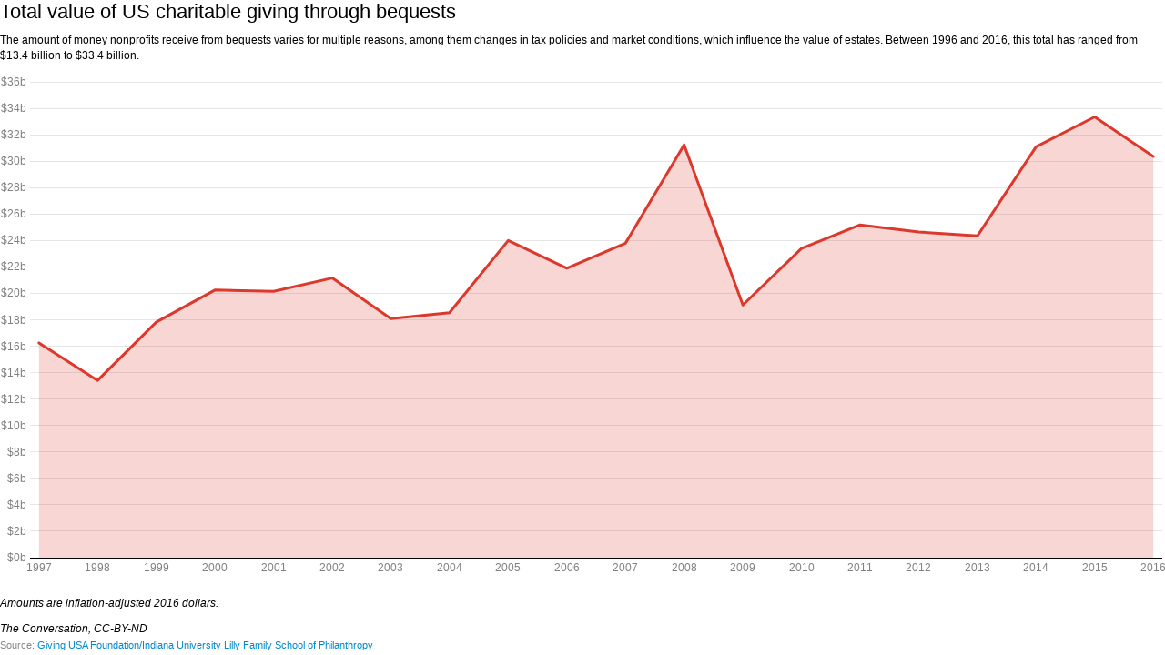

--- FILE ---
content_type: text/html
request_url: https://datawrapper.dwcdn.net/KGXvr/2/
body_size: 7577
content:
<!DOCTYPE html>
<html>
<head>
    <meta http-equiv="X-UA-Compatible" content="IE=Edge"/>
    <title>Total value of US charitable giving through bequests</title>
    <meta http-equiv="Content-Type" content="text/html; charset=utf-8">
    <meta name="viewport" content="width=device-width, initial-scale=0.95, maximum-scale=0.95, user-scalable=0" />
        <!--[if lt IE 9]>
    <script src="/static/vendor/json-js/json2.min.js"></script>
    <script type="text/javascript">
        window.__ltie9 = true;
    </script>
    <![endif]-->
    
        <link rel="alternate" type="application/json+oembed" href="https://www.datawrapper.de/api/plugin/oembed?url=%2F%2Fdatawrapper.dwcdn.net%2FKGXvr%2F2%2F&amp;format=json" title="Total value of US charitable giving through bequests" />


    <link rel="stylesheet" type="text/css" href="KGXvr.all.css?v=5cf6683a"></link>

    <script type="text/javascript" charset="utf-8">
    window.__locale = 'en-US';
    </script>

      <script type="text/javascript" charset="utf-8" src="//datawrapper.dwcdn.net/assets/globalize.min.js?v=5cf6683a"></script>
        <script type="text/javascript" charset="utf-8" src="//datawrapper.dwcdn.net/assets/cultures/globalize.culture.en-US.js?v=5cf6683a"></script>
        <script type="text/javascript" charset="utf-8" src="//cdnjs.cloudflare.com/ajax/libs/underscore.js/1.8.3/underscore-min.js?v=5cf6683a"></script>
        <script type="text/javascript" charset="utf-8" src="//cdnjs.cloudflare.com/ajax/libs/jquery/1.11.1/jquery.min.js?v=5cf6683a"></script>
        <script type="text/javascript" charset="utf-8" src="//datawrapper.dwcdn.net/assets/d3/d3v4+jetpack.min.js?v=5cf6683a"></script>
        <script type="text/javascript" charset="utf-8" src="//cdnjs.cloudflare.com/ajax/libs/numeral.js/1.5.3/numeral.min.js?v=5cf6683a"></script>
        <script type="text/javascript" charset="utf-8" src="//cdnjs.cloudflare.com/ajax/libs/moment.js/2.10.6/moment.min.js?v=5cf6683a"></script>
        <script type="text/javascript" charset="utf-8" src="/lib/vis/d3-lines-c1580ddd6aee2b9e79bff8b55faa080b.min.js?v=5cf6683a"></script>
        <script type="text/javascript" charset="utf-8" src="/lib/chart-2c8cb6e67711db594a9c0692c059fd958ebf6706.min.js?v=5cf6683a"></script>
  
    <script type="text/javascript">
        (function() {
            dw.theme.register('default', {"typography":{"chart":{"typeface":"Helvetica","color":"#000"},"headline":{"fontSize":22,"fontWeight":"lighter","underlined":0,"cursive":0},"description":{"fontSize":12,"fontWeight":"normal","underlined":0,"cursive":0},"notes":{"fontSize":12,"fontWeight":"normal","underlined":0,"cursive":1},"footer":{"color":"#888","fontSize":11,"fontWeight":"normal","underlined":0,"cursive":0},"links":{"color":"#0088CC","fontWeight":"normal","underlined":0,"cursive":0}},"colors":{"general":{"background":"transparent","padding":0},"palette":["#1f77b4","#ff7f0e","#2ca02c","#d62728","#9467bd"]},"options":{"footer":{"logo":{"enabled":0,"height":30,"position":"right"},"getTheData":{"enabled":0,"caption":"Get the data"},"embed":{"enabled":0,"caption":"Embed"},"staticImage":{"enabled":0,"caption":"Download Image"},"createdWithDatawrapper":0,"sourcePosition":"left","sourceCaption":"Source"}}});
        }).call(this);
    </script>


    <style type="text/css">
        .chart {
  font-family: Helvetica;
  color: #000;
  font-size: 12px;
  background: transparent;
  margin: 0 0px;
  height: 100%;
}
.chart #header {
  min-height: 1px;
  position: relative;
}
.chart #header .header-right {
  position: absolute;
  right: 10px;
  z-index: 20;
}
.chart #chart,
.chart .dw-chart-body {
  margin-top: 10px;
}
.chart h1 {
  font-weight: lighter;
  font-size: 22px;
  font-style: normal;
  text-decoration: none;
  margin: 0 0 10px;
  text-align: left;
}
.chart p {
  font-weight: normal;
  font-size: 12px;
  font-style: normal;
  text-decoration: none;
  margin: 5px 0 10px !important;
  line-height: 17px;
}
.chart .dw-chart-notes {
  font-weight: normal;
  font-size: 12px;
  font-style: italic;
  text-decoration: none;
  margin-bottom: 5px;
  position: relative;
  margin-top: 10px;
}
.chart #footer,
.chart .dw-chart-footer {
  display: flex;
  justify-content: space-between;
  align-items: center;
  font-weight: normal;
  font-size: 11px;
  font-style: normal;
  text-decoration: none;
  color: #888;
}
.chart #footer > div > a::before,
.chart #footer > div > .source-block::before,
.chart .dw-chart-footer > div > a::before,
.chart .dw-chart-footer > div > .source-block::before {
  content: "•";
  display: inline-block;
  margin-right: 4px;
}
.chart #footer > div > a:first-child::before,
.chart #footer > div > .source-block:first-child::before,
.chart .dw-chart-footer > div > a:first-child::before,
.chart .dw-chart-footer > div > .source-block:first-child::before {
  content: "";
  margin-right: 0px;
}
.chart #footer a,
.chart .dw-chart-footer a {
  font-weight: normal;
  font-style: normal;
  text-decoration: none;
  color: #0088CC;
}
.chart a img {
  border: 0px;
}
.chart .embed-code {
  position: absolute;
  bottom: 20px;
  left: 0;
  padding: 15px;
  background: #eee;
  color: #000;
  border-radius: 6px;
  text-transform: none;
  font-size: 1em;
  box-shadow: 2px 2px 0px rgba(0,0,0,0.4);
  z-index: 1;
}
.chart .embed-code textarea {
  width: 90%;
  margin-top: 2%;
  height: 7em;
}
.chart .hide {
  display: none;
}
.chart .embed-code .close {
  cursor: pointer;
  position: absolute;
  right: 2%;
  top: 2%;
  font-size: 1.125em;
  opacity: 0.7;
}
.chart .embed-code .close:hover {
  opacity: 1;
}
.chart .label {
  font-size: 12px;
}
.chart .label span {
  color: #333;
  text-shadow: 0 0 2px #fff;
}
.chart .label.inverted span {
  text-shadow: 0 0px 2px #000000;
  color: #fff;
}
.chart .label.outline span {
  text-shadow: 0 1px 0 #FFFFFF, 1px 0 0 #FFFFFF, 0 -1px 0 #FFFFFF, -1px 0 0 #FFFFFF, 1px 1px 0 #FFFFFF, 1px -1px 0 #FFFFFF, -1px -1px 0 #FFFFFF, -1px 1px 0 #FFFFFF, 0 2px 1px #FFFFFF, 2px 0 1px #FFFFFF, 0 -2px 1px #FFFFFF, -2px 0 1px #FFFFFF, -1px 2px 0px #FFFFFF, 2px -1px 0px #FFFFFF, -1px -2px 0px #FFFFFF, -2px -1px 0px #FFFFFF, 1px 2px 0px #FFFFFF, 2px 1px 0px #FFFFFF, 1px -2px 0px #FFFFFF, -2px 1px 0px #FFFFFF;
}
.chart .label.outline span sup {
  text-shadow: none;
}
.chart .label.highlighted {
  font-weight: bold;
}
.chart .label.highlighted,
.chart .label .label.axis {
  font-size: 12px;
  z-index: 100;
}
.chart .label.hover {
  font-weight: bold;
}
.chart .label.value span {
  font-size: 12px;
}
.chart .label.series span {
  font-size: 12px;
}
.chart .label.rotate90 {
  -moz-transform: rotate(-90deg);
  -webkit-transform: rotate(-90deg);
  -ms-transform: rotate(-90deg);
  -o-transform: rotate(-90deg);
  filter: progid:DXImageTransform.Microsoft.BasicImage(rotation=3);
}
.chart .label.smaller span {
  font-size: 80%;
}
.chart .tooltip {
  z-index: 200;
  padding-bottom: 0px;
}
.chart .tooltip .content {
  background-color: #fff;
  border: 1px solid #888;
  box-shadow: 2px 2px 2px rgba(0,0,0,0.2);
  padding: 5px 8px;
}
.chart .tooltip label {
  font-weight: 700;
}
.chart .tooltip label:after {
  content: ": ";
}
.chart .logo {
  position: absolute;
  right: 0;
  bottom: 0;
}
.chart .logo .big {
  display: none;
}
.chart svg .axis,
.chart svg .tick,
.chart svg .grid,
.chart svg rect {
  shape-rendering: crispEdges;
}
.chart .filter-links {
  height: 30px;
  overflow-x: hidden;
  overflow-y: hidden;
  border-bottom: 1px solid #ccc;
  font-size: 12px;
}
.chart .filter-links a {
  color: #666;
  height: 28px;
  line-height: 28px;
  padding: 10px;
  text-decoration: none;
}
.chart .filter-links a:hover {
  background: #fff;
  color: #222;
}
.chart .filter-links a.active {
  font-weight: bold;
  color: #000;
  box-shadow: none;
  background: #fff;
  cursor: default;
  text-decoration: none;
  border-bottom: 3px solid #555;
  padding: 10px 10px 6px 10px;
}
.chart .filter-select {
  background-color: #FFFFFF;
  border: 1px solid #CCCCCC;
  border-radius: 4px 4px 4px 4px;
  padding: 4px 6px;
  vertical-align: middle;
  font-size: 12px;
}
.chart.plain #footer {
  height: 10px;
}
.chart.js .noscript {
  display: none;
}
.chart .hidden {
  display: none;
}
.chart .label.annotation span {
  background: transparent;
}
.chart .legend-item.hover .label {
  font-weight: bold;
}
.clearfix:after {
  content: ".";
  display: block;
  clear: both;
  visibility: hidden;
  line-height: 0;
  height: 0;
}
.clearfix {
  display: inline-block;
}
html[xmlns] .clearfix {
  display: block;
}
* html .clearfix {
  height: 1%;
}
.point {
  border: 1px solid #ccc;
  display: inline-block;
  position: absolute;
  background: #fff;
  z-index: 100;
  cursor: pointer;
  height: 20px;
  width: 20px;
  border-radius: 20px;
  top: 20px;
}
.point:hover {
  background: #ebebeb;
}
.point.active {
  background: #ccc;
  height: 20px;
  width: 20px;
  border-radius: 20px;
  top: 20px;
  border-color: #888;
}
.point-label {
  position: absolute;
}
.line {
  height: 1px;
  background: #ccc;
  position: absolute;
  left: 0px;
  top: 30px;
  z-index: 1;
}
.vis-pie-chart path,
.vis-donut-chart path,
.vis-election-donut-chart path {
  stroke-width: 0.5;
}
.chart.vis-d3-lines div.d3l-main {
  position: absolute;
}
.chart.vis-d3-lines .d3l-line-label {
  position: absolute;
  width: 100px;
}
.chart.vis-d3-lines .d3l-hidden {
  display: none !important;
}
.chart.vis-d3-lines .d3l-color-key {
  position: absolute;
}
.chart.vis-d3-lines .d3l-color-key .d3l-item {
  display: inline-block;
  vertical-align: baseline;
  margin-right: 1em;
}
.chart.vis-d3-lines .d3l-color-key .d3l-item .label br {
  display: inline;
  content: ' ';
  clear: none;
}
.chart.vis-d3-lines .d3l-color-key .d3l-item .label br:after {
  content: ' ';
}
.chart.vis-d3-lines .d3l-color-key .d3l-item .d3l-key {
  display: inline-block;
  width: 10px;
  height: 10px;
  vertical-align: baseline;
  margin-right: 4px;
}
.chart.vis-d3-lines g.tooltip {
  display: none;
  pointer-events: none;
}
.chart.vis-d3-lines g.tooltip.show {
  display: block;
}
.chart.vis-d3-lines g.tooltip text {
  font-size: 90%;
  text-anchor: start;
}
.chart.vis-d3-lines g.tooltip text.bg {
  stroke: white;
  fill: white;
  stroke-width: 5;
  stroke-linejoin: round;
  stroke-linecap: round;
}
.chart.vis-d3-lines g.tooltip text tspan:first-child {
  font-weight: bold;
}
.chart.vis-d3-lines g.tooltip line {
  stroke: black;
  opacity: 0.3;
}
.chart.vis-d3-lines g.tooltip circle {
  stroke: black;
  fill: none;
  opacity: 0.3;
}
.chart.vis-d3-lines svg rect.bg {
  fill: #fff;
  fill-opacity: 0;
}
.chart.vis-d3-lines svg .x.axis line,
.chart.vis-d3-lines svg .x.ticks line {
  shape-rendering: crispEdges;
}
.chart.vis-d3-lines svg .x.axis text,
.chart.vis-d3-lines svg .x.ticks text {
  text-anchor: middle;
}
.chart.vis-d3-lines svg .y-grid line {
  shape-rendering: crispEdges;
}
.chart.vis-d3-lines svg .y-grid text {
  text-anchor: end;
}
.chart.vis-d3-lines svg .lines .line path {
  fill: none;
  stroke-width: 2;
  stroke-linejoin: round;
  stroke-linecap: round;
  stroke: navy;
}
.chart.vis-d3-lines svg .lines .line path.line-style-width-0 {
  stroke-width: 2;
}
.chart.vis-d3-lines svg .lines .line path.line-style-width-1 {
  stroke-width: 3;
}
.chart.vis-d3-lines svg .lines .line path.line-style-width-2 {
  stroke-width: 4;
}
.chart.vis-d3-lines svg .lines .line path.line-style-width-3 {
  stroke-width: 1;
}
.chart.vis-d3-lines svg .lines .line path.line-style-dash-0 {
  stroke-dasharray: none;
}
.chart.vis-d3-lines svg .lines .line path.line-style-dash-1 {
  stroke-dasharray: 0.5, 4;
}
.chart.vis-d3-lines svg .lines .line path.line-style-dash-1.line-style-width-1 {
  stroke-dasharray: 0.25, 5;
}
.chart.vis-d3-lines svg .lines .line path.line-style-dash-1.line-style-width-2 {
  stroke-dasharray: 0, 6;
}
.chart.vis-d3-lines svg .lines .line path.line-style-dash-1.line-style-width-3 {
  stroke-dasharray: 0.5, 2;
}
.chart.vis-d3-lines svg .lines .line path.line-style-dash-2 {
  stroke-dasharray: 3, 6;
}
.chart.vis-d3-lines svg .lines .line path.line-style-dash-2.line-style-width-1 {
  stroke-dasharray: 4, 8;
}
.chart.vis-d3-lines svg .lines .line path.line-style-dash-2.line-style-width-2 {
  stroke-dasharray: 5, 10;
}
.chart.vis-d3-lines svg .lines .line path.line-style-dash-2.line-style-width-3 {
  stroke-dasharray: 2, 4;
}
.chart.vis-d3-lines svg .lines .line path.line-style-dash-3 {
  stroke-dasharray: 6, 6;
}
.chart.vis-d3-lines svg .lines .line path.line-style-dash-3.line-style-width-1 {
  stroke-dasharray: 8, 8;
}
.chart.vis-d3-lines svg .lines .line path.line-style-dash-3.line-style-width-2 {
  stroke-dasharray: 10, 10;
}
.chart.vis-d3-lines svg .lines .line path.line-style-dash-3.line-style-width-3 {
  stroke-dasharray: 4, 4;
}
.chart.vis-d3-lines svg .area-fill {
  opacity: 0.2;
}
.chart.vis-d3-lines svg line.cursor {
  fill: none;
  stroke: #c00;
  opacity: 0.3;
  stroke-dasharray: 3, 2;
}
.chart.vis-d3-lines svg rect.cursor {
  fill: #c00;
  opacity: 0.2;
}
.chart.vis-d3-lines svg text.cursor-display {
  fill: #c00;
  opacity: 0.5;
  pointer-events: none;
  font-size: 10px;
  font-family: Arial;
}
.chart.vis-d3-lines svg .free-texts text {
  text-anchor: middle;
  alignment-baseline: middle;
}
.chart.vis-d3-lines svg .free-texts text.dw-bold {
  font-weight: bold;
}
.chart.vis-d3-lines svg .free-texts text.dw-italic {
  font-style: italic;
}
.chart.vis-d3-lines svg .free-texts text.dw-underline {
  text-decoration: underline;
}
.chart.vis-d3-lines svg .lbl-connect-lines path {
  stroke: black;
  stroke-dasharray: 2, 2;
  fill: none;
}
.chart.vis-d3-lines .dw-chart-body {
  position: relative;
  padding-bottom: 0px;
}
.chart.vis-d3-lines .dw-chart-body.grid-labels-inside .y-grid text {
  text-anchor: start;
}

    </style>

    

<meta name="robots" content="noindex, nofollow"></head>
<body class="dw-chart chart vis-height-fit theme-default vis-d3-lines">
    

        


    <div class="dw-chart-header" id="header">
                    <h1 >
                <span class="chart-title">Total value of US charitable giving through bequests</span>
            </h1>

            <p class="chart-intro">The amount of money nonprofits receive from bequests varies for multiple reasons, among them changes in tax policies and market conditions, which influence the value of estates. Between 1996 and 2016, this total has ranged from $13.4 billion to $33.4 billion.</p>
            </div>

    <div class="dw-chart-body" id="chart"></div>

    
    <div class="dw-chart-footer" id="footer">
                    <div class="footer-left">
                
                                                                                                                    <span data-src="Source: " class="source-block">Source:
                            <a class="source" target="_blank" href="https://store.givingusa.org/collections/2017-products">Giving USA Foundation/Indiana University Lilly Family School of Philanthropy</a></span>
                        
                        
                        
                        
                                                                        </div>
            <div class="footer-right">
                
                            </div>
            </div>

    
    <script type="text/javascript">
    setTimeout(function() {
        var ref = document.referrer ? document.referrer.match(/^https?\:\/\/([^\/?#]+)(?:[\/?#]|$)/i)[1] : '';
        var img = document.createElement('img');
        img.setAttribute('width', 1);
        img.setAttribute('height', 1);
        img.style.float = "right";
        img.setAttribute('src', '//stats.datawrapper.de/KGXvr/pixel.gif?r='+ref);
        document.body.appendChild(img);
    },10);
</script>



    <script type="text/javascript" charset="utf-8">

    if (document.getElementsByTagName('script').length > 0) $('body').addClass('js');

    var visJSON = {"id":"d3-lines","title":"Lines","order":40,"axes":{"x":{"accepts":["text","date","number"]},"y":{"accepts":["number"],"multiple":true}},"less":"\/var\/www\/datawrapper\/plugins\/d3-lines\/static\/d3-lines.css","options":{"g-x-axis":{"type":"group","label":"Configure x-axis","options":{"x-axis":{"type":"select-axis-column","axes":[{"id":"x","label":"Select column"}],"help":"Select the column that should be used as x axis"},"custom-range-x":{"type":"custom-range","label":"Custom range","help":"Allows you to explicitely extend the x axis to custom values. Swap min\/max to invert the axis."},"custom-ticks-x":{"type":"text","label":"Custom ticks","placeholder":"e.g. 2000,2005,2012","help":"Insert comma-separated list of custom tick values"},"x-tick-format":{"type":"custom-format-numeral","label":"Tick format","help":"help \/ number format","axis":"x","default":"YYYY"}}},"g-y-axis":{"type":"group","label":"Configure y-axis","options":{"scale-y":{"type":"radio","label":"Scale","options":{"linear":"linear","log":"logarithmic"},"default":"linear","depends-on":{"chart.min_value[y]":">=0"},"help":"For values ranging over multiple maginitudes, a logarithmic scale might be a better scale."},"y-grid-subdivide":{"type":"checkbox","label":"subdivide logarithmic grid","depends-on":{"scale-y":"log","chart.min_value[y]":">=0"},"default":true},"custom-range-y":{"type":"custom-range","label":"Custom range","help":"Allows you to explicitely extend the y axis to custom values. Swap min\/max to invert the axis."},"custom-ticks-y":{"type":"text","label":"Custom ticks","placeholder":"e.g. 10,20,50","help":"Allows setting custom axis ticks for the horizontal grid lines."},"y-grid-format":{"type":"custom-format-numeral","label":"Number format","help":"Chose a number format from the list or use a custom number formt (see numeraljs.com for a list of accepted formats)","axis":"y","default":"0,0.[00]"},"y-grid-labels":{"type":"radio","label":"Grid labels","options":{"inside":"inside","outside":"outside","auto":"automatic"},"default":"auto","help":"help \/ grid-labels"}}},"g-lines":{"type":"group","label":"Customize lines","options":{"base-color":{"type":"base-color","label":"Base color"},"line-widths":{"type":"d3-lines-line-width","label":"Line width"},"line-dashes":{"type":"d3-lines-line-dashes","label":"Line dashes"},"interpolation":{"type":"select","label":"Interpolation","options":{"linear":"linear","monotone-x":"curved","cardinal":"curved (cardinal)","natural":"curved (natural)","step":"steps","step-before":"steps (before)","step-after":"steps (after)"},"default":"linear"},"fill-between":{"type":"checkbox","label":"Fill area between lines","default":false,"depends-on":{"chart.min_columns[y]":2,"chart.max_columns[y]":2}},"area-fill-color-between":{"type":"base-color","label":"Fill color","depends-on":{"fill-between":true},"default":"#cccccc"},"fill-below":{"type":"checkbox","label":"Fill area below line","defaut":false,"depends-on":{"chart.min_columns[y]":1,"chart.max_columns[y]":1}},"area-fill-color-below":{"type":"base-color","label":"Fill color","depends-on":{"fill-below":true},"default":"#cccccc"}}},"g-symbols":{"type":"group","label":"Customize symbols","options":{"line-symbols":{"type":"checkbox","default":false,"label":"Line symbols"},"line-symbols-shape":{"type":"select","label":"Shape","options":{"circle":"circle","square":"square","diamond":"diamond","triangle_up":"triangle-up","triangle_down":"triangle-down","multiple":"multiple"},"depends-on":{"line-symbols":true},"default":"circle","help":"Chose a symbol to be displayed on the lines. Chose \"multiple\" to customize symbols for individual lines."},"line-symbols-shape-multiple":{"type":"d3-lines-line-symbol","label":"select..","depends-on":{"line-symbols-shape":"multiple","line-symbols":true}},"line-symbols-on":{"type":"radio","label":"on...","options":{"first":"first","last":"last","both":"first & last","every":"every point"},"depends-on":{"line-symbols":true},"default":"both","help":"Chose the data point on which the symbols are displayed."}}}},"annotate_options":{"g-labeling":{"type":"group","label":"Labeling","options":{"labeling":{"type":"radio","label":"Line labels","options":{"top":"top","right":"right","off":"none"},"default":"right"},"label-colors":{"type":"checkbox","label":"Use line color for labels","default":false,"depends-on":{"labeling":"right"}},"show-tooltips":{"type":"checkbox","label":"Show tooltips","default":true}}},"g-annotate":{"type":"group","label":"Text annotations","options":{"text-annotations":{"type":"text-annotations","label":"Add text annotation","labels":{"font":"Font","offset":"Offset"}}}},"g-annotate-range":{"type":"group","label":"Highlight value ranges","options":{"range-annotations":{"type":"d3-lines-range-annotations","label":"Add range highlight","labels":{"font":"range-annotations \/ font","offset":"range-annotations \/ offset"}}}}},"libraries":[{"local":"vendor\/d3v4+jetpack.min.js","cdn":"\/\/datawrapper.dwcdn.net\/assets\/d3\/d3v4+jetpack.min.js"},{"local":"vendor\/numeral.js","cdn":"\/\/cdnjs.cloudflare.com\/ajax\/libs\/numeral.js\/1.5.3\/numeral.min.js"},{"local":"vendor\/moment.js","cdn":"\/\/cdnjs.cloudflare.com\/ajax\/libs\/moment.js\/2.10.6\/moment.min.js"}],"__static_path":"assets\/plugins\/d3-lines\/","__plugin":"d3-lines","version":"70a6f9a8","icon":"<?xml version=\"1.0\" encoding=\"utf-8\"?>\n<!-- Generator: Adobe Illustrator 21.1.0, SVG Export Plug-In . SVG Version: 6.00 Build 0)  -->\n<svg version=\"1.1\" id=\"Ebene_1\" xmlns=\"http:\/\/www.w3.org\/2000\/svg\" xmlns:xlink=\"http:\/\/www.w3.org\/1999\/xlink\" x=\"0px\" y=\"0px\"\n\t viewBox=\"0 0 100 100\" style=\"enable-background:new 0 0 100 100;\" xml:space=\"preserve\">\n<style type=\"text\/css\">\n\t.st0{opacity:0.5;}\n<\/style>\n<path class=\"st0\" d=\"M7.9,42.7c-0.8,0-1.6,0.3-2.2,0.8c-1.6,1.2-1.7,3.4-0.5,4.9L33,83.2c0.7,0.8,1.7,1.3,2.7,1.3\n\tc0.6,0,1.4-0.3,2-0.6l28-19.4L92,66.7c0.1,0,0.2,0,0.3,0c1.9,0,3.3-1.4,3.5-3.2c0.2-2-1.3-3.7-3.2-3.8l-27.5-2.4\n\tc-0.8,0-1.6,0.2-2.3,0.6L36.5,76.3L10.6,44.1C9.9,43.2,8.9,42.7,7.9,42.7\"\/>\n<path d=\"M8.8,68.9c-0.7,0-1.6-0.3-2.2-0.7C5.1,67,4.8,64.8,6,63.3L32.8,29c1-1.3,2.8-1.7,4.3-1L62.2,40L89.4,2\n\tc1.1-1.6,3.3-1.9,4.9-0.8c1.6,1.1,1.9,3.3,0.8,4.9L66.3,46.5c-1,1.4-2.8,1.9-4.4,1.1L36.7,35.5l-25.2,32\n\tC10.9,68.5,9.9,68.9,8.8,68.9z\"\/>\n<\/svg>\n","locale":[]};


    __dw.init($.extend({
        chartJSON: {"id":"KGXvr","title":"Total value of US charitable giving through bequests","theme":"default","createdAt":"2017-10-03 14:38:03","lastModifiedAt":"2017-10-04 16:00:31","type":"d3-lines","metadata":{"data":{"transpose":false,"vertical-header":true,"horizontal-header":true,"changes":[{"row":0,"column":1,"value":"Bequest Gifts (in billions)"}],"column-format":{"Bequest Gifts":{"number-prepend":"$","number-append":"b"}}},"visualize":{"highlighted-series":[],"highlighted-values":[],"sort-bars":"keep","block-labels":false,"swap-labels":false,"hide-value-labels":false,"label-alignment":"left","value-label-alignment":"left","value-label-format":"0,0.[00]","date-label-format":"YYYY","show-color-key":true,"rules":false,"thick":false,"background":false,"color-key":{"base-color":{"color":"#da352a","label":""}},"x-tick-format":"YYYY","scale-y":"linear","y-grid-subdivide":true,"y-grid-format":"0,0.[00]","y-grid-labels":"auto","interpolation":"linear","fill-between":false,"area-fill-color-between":"#cccccc","area-fill-color-below":"#da352a","line-symbols":false,"line-symbols-shape":"circle","line-symbols-on":"both","labeling":"off","label-colors":false,"show-tooltips":true,"custom-range-y":[0,36],"fill-below":true,"base-color":"#da352a","line-widths":{"Bequest Gifts":1}},"describe":{"source-name":"Giving USA Foundation\/Indiana University Lilly Family School of Philanthropy","source-url":"https:\/\/store.givingusa.org\/collections\/2017-products","number-format":"-","number-divisor":0,"number-append":"","number-prepend":"","intro":"The amount of money nonprofits receive from bequests varies for multiple reasons, among them changes in tax policies and market conditions, which influence the value of estates. Between 1996 and 2016, this total has ranged from $13.4 billion to $33.4 billion."},"publish":{"embed-width":"600","embed-height":535,"embed-codes":{"embed-method-responsive":"<iframe id=\"datawrapper-chart-KGXvr\" src=\"\/\/datawrapper.dwcdn.net\/KGXvr\/1\/\" scrolling=\"no\" frameborder=\"0\" allowtransparency=\"true\" allowfullscreen=\"allowfullscreen\" webkitallowfullscreen=\"webkitallowfullscreen\" mozallowfullscreen=\"mozallowfullscreen\" oallowfullscreen=\"oallowfullscreen\" msallowfullscreen=\"msallowfullscreen\" style=\"width: 0; min-width: 100% !important;\" height=\"535\"><\/iframe><script type=\"text\/javascript\">if(\"undefined\"==typeof window.datawrapper)window.datawrapper={};window.datawrapper[\"KGXvr\"]={},window.datawrapper[\"KGXvr\"].embedDeltas={\"100\":965,\"200\":683,\"300\":594,\"400\":577,\"500\":560,\"600\":535,\"700\":519,\"800\":519,\"900\":519,\"1000\":519},window.datawrapper[\"KGXvr\"].iframe=document.getElementById(\"datawrapper-chart-KGXvr\"),window.datawrapper[\"KGXvr\"].iframe.style.height=window.datawrapper[\"KGXvr\"].embedDeltas[Math.min(1e3,Math.max(100*Math.floor(window.datawrapper[\"KGXvr\"].iframe.offsetWidth\/100),100))]+\"px\",window.addEventListener(\"message\",function(a){if(\"undefined\"!=typeof a.data[\"datawrapper-height\"])for(var b in a.data[\"datawrapper-height\"])if(\"KGXvr\"==b)window.datawrapper[\"KGXvr\"].iframe.style.height=a.data[\"datawrapper-height\"][b]+\"px\"});<\/script>","embed-method-iframe":"<iframe src=\"\/\/datawrapper.dwcdn.net\/KGXvr\/1\/\" scrolling=\"no\" frameborder=\"0\" allowtransparency=\"true\" allowfullscreen=\"allowfullscreen\" webkitallowfullscreen=\"webkitallowfullscreen\" mozallowfullscreen=\"mozallowfullscreen\" oallowfullscreen=\"oallowfullscreen\" msallowfullscreen=\"msallowfullscreen\" width=\"600\" height=\"535\"><\/iframe>"}},"annotate":{"notes":"Amounts are inflation-adjusted 2016 dollars.<br><br> The Conversation, CC-BY-ND"}},"authorId":59940,"showInGallery":false,"language":"en-US","guestSession":null,"lastEditStep":5,"publishedAt":"2017-10-04 16:00:36","publicUrl":"\/\/datawrapper.dwcdn.net\/KGXvr\/2\/","publicVersion":2,"organizationId":"the-conversation","forkedFrom":null,"externalData":null,"forkable":false,"isFork":false},
        chartLocale: 'en-US',
        themeId: 'default',
        visId: 'd3-lines',
        visJSON: visJSON,
        metricPrefix: {"3":"k","6":"m","9":"b","12":"t"},
        lang: 'en',
        data: "Year\tBequest Gifts\n1997\t16.25\n1998\t13.41\n1999\t17.82\n2000\t20.25\n2001\t20.15\n2002\t21.16\n2003\t18.08\n2004\t18.53\n2005\t24\n2006\t21.9\n2007\t23.79\n2008\t31.24\n2009\t19.12\n2010\t23.4\n2011\t25.18\n2012\t24.64\n2013\t24.35\n2014\t31.09\n2015\t33.35\n2016\t30.36"
    }, window.__dwParams));

    if (/iP(hone|od|ad)/.test(navigator.platform)) {
        window.onload = __dw.render();
    }

    if (visJSON.height == "fixed") {
        setInterval(function() {
            var desiredHeight = $('html').outerHeight(true);
            window.parent.postMessage({
                'datawrapper-height': {
                    'KGXvr': desiredHeight
                }
            }, "*");

            window.parent.postMessage({
                sentinel: 'amp',
                type: 'embed-size',
                height: desiredHeight
            }, '*');
        }, 1000);
    }

    
    </script>

</body>
</html>


--- FILE ---
content_type: application/javascript
request_url: https://datawrapper.dwcdn.net/lib/vis/d3-lines-c1580ddd6aee2b9e79bff8b55faa080b.min.js?v=5cf6683a
body_size: 116203
content:
/*
 * datawrapper / vis / d3-lines v70a6f9a8
 * generated on 2017-10-10T16:25:24+00:00
 */
/*! datawrapper - v1.13.4 */
(function(){function getDelimiterPatterns(a,b){return new RegExp("(\\"+a+"|\\r?\\n|\\r|^)(?:"+b+"([^"+b+"]*(?:"+b+'"[^'+b+"]*)*)"+b+"|([^"+b+"\\"+a+"\\r\\n]*))","gi")}var root=this,dw={};"undefined"!=typeof exports?("undefined"!=typeof module&&module.exports&&(exports=module.exports=dw),exports.dw=dw):window.dw=dw,dw.dataset=function(a,b){function c(a){for(var b=a.name(),c=b,e=1;d.hasOwnProperty(c);)c=b+"."+e++;c!=b&&a.name(c)}var d={},e=a.slice(0);_.each(a,function(a){c(a),d[a.name()]=a}),b=_.extend(b,{});var f={columns:function(){return a},column:function(b){if(_.isString(b)){if(void 0!==d[b])return d[b];throw'No column found with that name: "'+b+'"'}if(!(0>b)){if(void 0!==a[b])return a[b];throw"No column found with that index: "+b}},numColumns:function(){return a.length},numRows:function(){return a[0].length},eachColumn:function(b){_.each(a,b)},hasColumn:function(b){return void 0!==(_.isString(b)?d[b]:a[b])},indexOf:function(b){return f.hasColumn(b)?_.indexOf(a,d[b]):-1},list:function(){return _.range(a[0].length).map(function(b){var c={};return _.each(a,function(a){c[a.name()]=a.val(b)}),c})},toCSV:function(){var b="",c=",",d='"';return _.each(a,function(a,e){var f=a.title();f.indexOf(d)>-1&&f.replace(d,"\\"+d),f.indexOf(c)>-1&&(f=d+f+d),b+=(e>0?c:"")+f}),_.each(_.range(f.numRows()),function(e){b+="\n",_.each(a,function(a,f){var g=""+("date"==a.type()?a.raw(e):a.val(e));g.indexOf(d)>-1&&g.replace(d,"\\"+d),g.indexOf(c)>-1&&(g=d+g+d),b+=(f>0?c:"")+g})}),b},filterColumns:function(b){return a=_.filter(a,function(a){return!b[a.name()]}),_.each(b,function(a,b){a&&d[b]&&delete d[b]}),f},eachRow:function(a){var b;for(b=0;b<f.numRows();b++)a(b);return f},add:function(b){return c(b),a.push(b),d[b.name()]=b,e.push(b),f},reset:function(){return a=e.slice(0),d={},_.each(a,function(a){d[a.name()]=a}),f}};return f},dw.column=function(a,b,c){function d(a){return null!==a&&void 0!==a&&""!==a}function e(a){if(_.every(b,_.isNumber))return dw.column.types.number();if(_.every(b,_.isDate))return dw.column.types.date();var c,e=[dw.column.types.date(a),dw.column.types.number(a),dw.column.types.text()],f=b.filter(d).length,g=.1;return _.each(b,function(a){_.each(e,function(b){b.parse(a)})}),_.every(e,function(a){return a.errors()/f<g&&(c=a),!c}),_.isUndefined(c)&&(c=e[2]),c}var f=_.shuffle(_.range(b.length)).filter(function(a){return d(b[a])}).slice(0,200).map(function(a){return b[a]});c=c?dw.column.types[c](f):e(f);var g,h,i,j=b.slice(0),k={name:function(){return arguments.length?(a=arguments[0],k):dw.utils.purifyHtml(a)},title:function(){return arguments.length?(i=arguments[0],k):dw.utils.purifyHtml(i||a)},length:b.length,val:function(a,d){if(!arguments.length)return void 0;var e=d?j:b;return 0>a&&(a+=e.length),c.parse(dw.utils.purifyHtml(e[a]))},values:function(a){var d=a?j:b;return d=_.map(d,function(a){return dw.utils.purifyHtml(a)}),_.map(d,c.parse)},each:function(a){for(var c=0;c<b.length;c++)a(k.val(c),c)},raw:function(a,c){return arguments.length?2==arguments.length?(b[a]=c,k):dw.utils.purifyHtml(b[a]):b},type:function(a){if(a===!0)return c;if(_.isString(a)){if(dw.column.types[a])return c=dw.column.types[a](f),k;throw"unknown column type: "+a}return c.name()},range:function(){return c.toNum?(g||(g=[Number.MAX_VALUE,-Number.MAX_VALUE],k.each(function(a){a=c.toNum(a),_.isNumber(a)&&!_.isNaN(a)&&(a<g[0]&&(g[0]=a),a>g[1]&&(g[1]=a))}),g[0]=c.fromNum(g[0]),g[1]=c.fromNum(g[1])),g):!1},total:function(){return c.toNum?(h||(h=0,k.each(function(a){h+=c.toNum(a)}),h=c.fromNum(h)),h):!1},filterRows:function(a){return b=[],arguments.length?_.each(a,function(a){b.push(j[a])}):b=j.slice(0),k.length=b.length,g=h=!1,k},toString:function(){return a+" ("+c.name()+")"},indexOf:function(a){return _.find(_.range(b.length),function(b){return k.val(b)==a})}};return k},dw.column.types={},dw.column.types.text=function(){return{parse:_.identity,errors:function(){return 0},name:function(){return"text"},formatter:function(){return _.identity},isValid:function(){return!0},format:function(){}}},dw.column.types.number=function(a){function b(a,b){return 0===a?0:Math.round(b-Math.ceil(Math.log(Math.abs(a))/Math.LN10))}var c,d=0,e={"-.":/^ *[-–—]?[0-9]*(\.[0-9]+)?(e[\+\-][0-9]+)?%? *$/,"-,":/^ *[-–—]?[0-9]*(,[0-9]+)?%? *$/,",.":/^ *[-–—]?[0-9]{1,3}(,[0-9]{3})*(\.[0-9]+)?%? *$/,".,":/^ *[-–—]?[0-9]{1,3}(\.[0-9]{3})*(,[0-9]+)?%? *$/," .":/^ *[-–—]?[0-9]{1,3}( [0-9]{3})*(\.[0-9]+)?%? *$/," ,":/^ *[-–—]?[0-9]{1,3}( [0-9]{3})*(,[0-9]+)?%? *$/," .":/^ *[-–—]?[0-9]{1,3}( [0-9]{3})*(\.[0-9]+)?%? *$/," ,":/^ *[-–—]?[0-9]{1,3}( [0-9]{3})*(,[0-9]+)?%? *$/},f={"-.":"1234.56","-,":"1234,56",",.":"1,234.56",".,":"1.234,56"," .":"1 234.56"," ,":"1 234,56"," .":"1 234.56"," ,":"1 234,56"},g={na:1,"n/a":1,"-":1,":":1},h={},i=["-.",0];a=a||[],_.each(a,function(a){_.each(e,function(b,c){void 0===h[c]&&(h[c]=0),b.test(a)&&(h[c]+=1,h[c]>i[1]&&(i[0]=c,i[1]=h[c]))})}),c=i[0];var j={parse:function(a){if(_.isNumber(a)||_.isUndefined(a)||_.isNull(a))return a;var b=a.replace("%","").replace("–","-").replace("—","-");return"-"!=c[0]&&(b=b.replace(c[0],"")),"."!=c[1]&&(b=b.replace(c[1],".")),isNaN(b)||""===b?(g[b.toLowerCase()]||""===b||d++,a):Number(b)},toNum:function(a){return a},fromNum:function(a){return a},errors:function(){return d},name:function(){return"number"},formatter:function(a){var c=a["number-format"]||"-",d=Number(a["number-divisor"]||0),e=(a["number-append"]||"").replace(/ /g," "),f=(a["number-prepend"]||"").replace(/ /g," ");return function(a,g,h){if(isNaN(a))return a;var i=c;if(0!==d&&"-"==i&&(i="n1"),0!==d&&(a=Number(a)/Math.pow(10,d)),"s"==i.substr(0,1)){var j=+i.substr(1);i="n"+Math.max(0,b(a,j))}return h&&(i="n0"),"-"==i&&(i=a==Math.round(a)?"n0":a==.1*Math.round(10*a)?"n1":"n2"),a=Globalize.format(a,"-"!=i?i:null),g?f+a+e:a}},isValid:function(a){return""===a||g[String(a).toLowerCase()]||_.isNumber(j.parse(a))},ambiguousFormats:function(){var a=[];return _.each(h,function(b,c){b==i[1]&&a.push([c,f[c]])}),a},format:function(a){return arguments.length?(c=a,j):c}};return j},dw.column.types.date=function(){function a(){return new RegExp(g+Array.prototype.slice.call(arguments).join(" *")+h,"i")}function b(a,b){var c=p[b];return _.isRegExp(c.test)?c.test.test(a):c.test(a,b)}function c(a,b){var c=p[b];return _.isRegExp(c.parse)?a.match(c.parse):c.parse(a,b)}function d(a,b,c){var d=new Date(Date.UTC(a,0,3));return d.setUTCDate(3-d.getUTCDay()+7*(b-1)+parseInt(c,10)),d}function e(a){var b=a.getUTCDay(),c=new Date(a.valueOf());c.setDate(c.getDate()-(b+6)%7+3);var d=c.getUTCFullYear(),e=Math.floor((c.getTime()-new Date(d,0,1,-6))/864e5);return[d,1+Math.floor(e/7),b>0?b:7]}function f(a,b){return 12!=a?a+("pm"==b?12:0):"am"==b?0:12}var g=/^ */.source,h=/[\*']* *$/.source,i=/[ \-\/\.]?/.source,j=/[ \-\/\.]/.source,k=/[ \-\/\.,]/.source,l=/[ \-\|]/.source,m={YY:{parse:/['’‘]?(\d{2})/},YYYY:{test:/([12]\d{3})/,parse:/(\d{4})/},YYYY2:{test:/(?:1[7-9]|20)\d{2}/,parse:/(\d{4})/},H:{parse:/h([12])/},Q:{parse:/q([1234])/},W:{parse:/w([0-5]?[0-9])/},Mm:{test:/m?(0?[1-9]|1[0-2])/,parse:/m?(0?[1-9]|1[0-2])/},MM:{test:/(0?[1-9]|1[0-2])/,parse:/(0?[1-9]|1[0-2])/},DD:{parse:/(0?[1-9]|[1-2][0-9]|3[01])/},DOW:{parse:/([0-7])/},HHMM:{parse:/(0?\d|1\d|2[0-3]):([0-5]\d)(?::([0-5]\d))? *(am|pm)?/}},n={0:["jan","january","januar","jänner","jän","janv","janvier","ene","enero","gen","gennaio","janeiro"],1:["feb","february","febr","februar","fév","févr","février","febrero","febbraio","fev","fevereiro"],2:["mar","mär","march","mrz","märz","mars","mars","marzo","marzo","março"],3:["apr","april","apr","april","avr","avril","abr","abril","aprile"],4:["may","mai","mayo","mag","maggio","maio","maj"],5:["jun","june","juni","juin","junio","giu","giugno","junho"],6:["jul","july","juli","juil","juillet","julio","lug","luglio","julho"],7:["aug","august","août","ago","agosto"],8:["sep","september","sept","septembre","septiembre","set","settembre","setembro"],9:["oct","october","okt","oktober","octobre","octubre","ott","ottobre","out","outubro"],10:["nov","november","november","novembre","noviembre","novembre","novembro"],11:["dec","december","dez","des","dezember","déc","décembre","dic","diciembre","dicembre","desember","dezembro"]},o={};_.each(n,function(a,b){_.each(a,function(a){o[a]=b})}),m.MMM={parse:new RegExp("("+_.flatten(_.values(n)).join("|")+")")},_.each(m,function(a,b){a.parse=a.parse.source,_.isRegExp(a.test)?a.test=a.test.source:a.test=a.parse});var p={YYYY:{test:a(m.YYYY2.test),parse:a(m.YYYY2.parse),precision:"year"},"YYYY-H":{test:a(m.YYYY.test,i,m.H.test),parse:a(m.YYYY.parse,i,m.H.parse),precision:"half"},"H-YYYY":{test:a(m.H.test,j,m.YYYY.test),parse:a(m.H.parse,j,m.YYYY.parse),precision:"half"},"YYYY-Q":{test:a(m.YYYY.test,i,m.Q.test),parse:a(m.YYYY.parse,i,m.Q.parse),precision:"quarter"},"Q-YYYY":{test:a(m.Q.test,j,m.YYYY.test),parse:a(m.Q.parse,j,m.YYYY.parse),precision:"quarter"},"YYYY-M":{test:a(m.YYYY.test,i,m.Mm.test),parse:a(m.YYYY.parse,i,m.Mm.parse),precision:"month"},"M-YYYY":{test:a(m.MM.test,j,m.YYYY.test),parse:a(m.MM.parse,j,m.YYYY.parse),precision:"month"},"YYYY-MMM":{test:a(m.YYYY.test,j,m.MMM.parse),parse:a(m.YYYY.parse,j,m.MMM.parse),precision:"month"},"MMM-YYYY":{test:a(m.MMM.parse,j,m.YYYY.test),parse:a(m.MMM.parse,j,m.YYYY.parse),precision:"month"},"MMM-YY":{test:a(m.MMM.parse,j,m.YY.test),parse:a(m.MMM.parse,j,m.YY.parse),precision:"month"},MMM:{test:a(m.MMM.parse),parse:a(m.MMM.parse),precision:"month"},"YYYY-WW":{test:a(m.YYYY.test,i,m.W.test),parse:a(m.YYYY.parse,i,m.W.parse),precision:"week"},"WW-YYYY":{test:a(m.W.test,j,m.YYYY.test),parse:a(m.W.parse,j,m.YYYY.parse),precision:"week"},"MM/DD/YYYY":{test:a(m.MM.test,"([\\-\\/])",m.DD.test,"\\2",m.YYYY.test),parse:a(m.MM.parse,"([\\-\\/])",m.DD.parse,"\\2",m.YYYY.parse),precision:"day"},"DD/MM/YYYY":{test:a(m.DD.test,"([\\-\\.\\/ ?])",m.MM.test,"\\2",m.YYYY.test),parse:a(m.DD.parse,"([\\-\\.\\/ ?])",m.MM.parse,"\\2",m.YYYY.parse),precision:"day"},"DD/MMM/YYYY":{test:a(m.DD.test,"([\\-\\.\\/ ?])",m.MMM.test,"\\2",m.YYYY.test),parse:a(m.DD.parse,"([\\-\\.\\/ ?])",m.MMM.parse,"\\2",m.YYYY.parse),precision:"day"},"DD/MMM/YY":{test:a(m.DD.test,"([\\-\\.\\/ ?])",m.MMM.test,"\\2",m.YY.test),parse:a(m.DD.parse,"([\\-\\.\\/ ?])",m.MMM.parse,"\\2",m.YY.parse),precision:"day"},"YYYY-MM-DD":{test:a(m.YYYY.test,"([\\-\\.\\/ ?])",m.MM.test,"\\2",m.DD.test),parse:a(m.YYYY.parse,"([\\-\\.\\/ ?])",m.MM.parse,"\\2",m.DD.parse),precision:"day"},"MMM-DD-YYYY":{test:a(m.MMM.test,j,m.DD.test,k,m.YYYY.test),parse:a(m.MMM.parse,j,m.DD.parse,k,m.YYYY.parse),precision:"day"},"YYYY-WW-d":{test:a(m.YYYY.test,i,m.W.test,j,m.DOW.test),parse:a(m.YYYY.parse,i,m.W.parse,j,m.DOW.parse),precision:"day"},"MM/DD/YYYY HH:MM":{test:a(m.MM.test,"([\\-\\/])",m.DD.test,"\\2",m.YYYY.test,l,m.HHMM.test),parse:a(m.MM.parse,"([\\-\\/])",m.DD.parse,"\\2",m.YYYY.parse,l,m.HHMM.parse),precision:"day-minutes"},"DD.MM.YYYY HH:MM":{test:a(m.DD.test,"([\\-\\.\\/ ?])",m.MM.test,"\\2",m.YYYY.test,l,m.HHMM.test),parse:a(m.DD.parse,"([\\-\\.\\/ ?])",m.MM.parse,"\\2",m.YYYY.parse,l,m.HHMM.parse),precision:"day-minutes"},"YYYY-MM-DD HH:MM":{test:a(m.YYYY.test,"([\\-\\.\\/ ?])",m.MM.test,"\\2",m.DD.test,l,m.HHMM.test),parse:a(m.YYYY.parse,"([\\-\\.\\/ ?])",m.MM.parse,"\\2",m.DD.parse,l,m.HHMM.parse),precision:"day-minutes"}};return function(a){var g,h=0,i={},j=["",0];a=a||[],_.each(p,function(c,d){_.each(a,function(a){void 0===i[d]&&(i[d]=0),b(a,d)&&(i[d]+=1,i[d]>j[1]&&(j[0]=d,j[1]=i[d]))})}),g=j[0];var k={parse:function(a){function e(a){return a=+a,20>a?2e3+a:1900+a}if(_.isDate(a)||_.isUndefined(a))return a;if(!g||!_.isString(a))return h++,a;var i=c(a.toLowerCase(),g);if(!i)return h++,a;b(a,g)||h++;var j=(new Date).getFullYear();switch(g){case"YYYY":return new Date(i[1],0,1);case"YYYY-H":return new Date(i[1],6*(i[2]-1),1);case"H-YYYY":return new Date(i[2],6*(i[1]-1),1);case"YYYY-Q":return new Date(i[1],3*(i[2]-1),1);case"Q-YYYY":return new Date(i[2],3*(i[1]-1),1);case"YYYY-M":return new Date(i[1],i[2]-1,1);case"M-YYYY":return new Date(i[2],i[1]-1,1);case"YYYY-MMM":return new Date(+i[1],o[i[2]],1);case"MMM-YYYY":return new Date(+i[2],o[i[1]],1);case"MMM-YY":return new Date(e(+i[2]),o[i[1]],1);case"MMM":return new Date(j,o[i[1]],1);case"YYYY-WW":return d(i[1],i[2],1);case"WW-YYYY":return d(i[2],i[1],1);case"YYYY-WW-d":return d(i[1],i[2],i[3]);case"YYYY-MM-DD":return new Date(i[1],i[3]-1,i[4]);case"DD/MM/YYYY":return new Date(i[4],i[3]-1,i[1]);case"DD/MMM/YYYY":return new Date(i[4],o[i[3]],i[1]);case"DD/MMM/YY":return new Date(e(i[4]),o[i[3]],i[1]);case"MM/DD/YYYY":return new Date(i[4],i[1]-1,i[3]);case"MMM-DD-YYYY":return new Date(i[3],o[i[1]],i[2]);case"YYYY-MM-DD HH:MM":return new Date(+i[1],i[3]-1,+i[4],f(+i[5],i[8]),+i[6]||0,+i[7]||0);case"DD.MM.YYYY HH:MM":return new Date(+i[4],i[3]-1,+i[1],f(+i[5],i[8]),+i[6]||0,+i[7]||0);case"MM/DD/YYYY HH:MM":return new Date(+i[4],i[1]-1,+i[3],f(+i[5],i[8]),+i[6]||0,+i[7]||0);default:console.warn("unknown format",g)}return h++,a},toNum:function(a){return a.getTime()},fromNum:function(a){return new Date(a)},errors:function(){return h},name:function(){return"date"},format:function(a){return arguments.length?(g=a,k):g},precision:function(){return p[g].precision},formatter:function(a){if(!g)return _.identity;var b=Globalize.culture().calendar.patterns.M.replace("MMMM","MMM");switch(p[g].precision){case"year":return function(a){return _.isDate(a)?a.getFullYear():a};case"half":return function(a){return _.isDate(a)?a.getFullYear()+" H"+(a.getMonth()/6+1):a};case"quarter":return function(a){return _.isDate(a)?a.getFullYear()+" Q"+(a.getMonth()/3+1):a};case"month":return function(a){return _.isDate(a)?Globalize.format(a,"MMM yy"):a};case"week":return function(a){return _.isDate(a)?e(a).slice(0,2).join(" W"):a};case"day":return function(a,b){return _.isDate(a)?Globalize.format(a,b?"D":"d"):a};case"day-minutes":return function(a){return _.isDate(a)?Globalize.format(a,b).replace(" ","&nbsp;")+" - "+Globalize.format(a,"t").replace(" ","&nbsp;"):a};case"day-seconds":return function(a){return _.isDate(a)?Globalize.format(a,"T").replace(" ","&nbsp;"):a}}},isValid:function(a){return _.isDate(k.parse(a))},ambiguousFormats:function(){var a=[];return _.each(i,function(b,c){b==j[1]&&a.push([c,c])}),a}};return k}}(),dw.datasource={},dw.datasource.delimited=function(a){function b(){if(a.url)return $.ajax({url:a.url,method:"GET",dataType:"text"}).then(function(b){return new DelimitedParser(a).parse(b)});if(a.csv){var b=$.Deferred(),c=b.then(function(b){return new DelimitedParser(a).parse(b)});return b.resolve(a.csv),c}throw"you need to provide either an URL or CSV data."}return{dataset:b}};var DelimitedParser=function(a){a=_.extend({delimiter:"auto",quoteChar:'"',skipRows:0,emptyValue:null,transpose:!1,firstRowIsHeader:!0},a),this.__delimiterPatterns=getDelimiterPatterns(a.delimiter,a.quoteChar),this.opts=a};_.extend(DelimitedParser.prototype,{parse:function(a){function b(a,b,c){c=c||",";for(var d,e=[[]],f=null;f=a.exec(b);){var g=f[1];g.length&&g!=c&&e.push([]),d=f[2]?f[2].replace(new RegExp('""',"g"),'"'):f[3],e[e.length-1].push(d)}e[0][0].substr(0,1)==h&&(e[0][0]=e[0][0].substr(1));var i=e.length-1,j=e[i].length-1,k=e[i][j].length-1;return e[i][j].substr(k)==h&&(e[i][j]=e[i][j].substr(0,k)),e.slice(1)}function c(a){var b=a,c=b.length?b.length:0,d=b[0]instanceof Array?b[0].length:0;if(0===d||0===c)return[];var e,f,g=[];for(e=0;d>e;e++)for(g[e]=[],f=0;c>f;f++)g[e][f]=b[f][e];return g}function d(a){var b=[],c={},d=a.length,e=a[0].length,g=f.skipRows,h=[];f.firstRowIsHeader&&(h=a[g],g++);for(var i=0;e>i;i++){var j=_.isString(h[i])?h[i].replace(/^\s+|\s+$/g,""):"",k=""!==j?"":1;for(j=""!==j?j:"X.";void 0!==c[j+k];)k=""===k?1:k+1;b.push({name:j+k,data:[]}),c[j+k]=!0}return _.each(_.range(g,d),function(c){_.each(b,function(b,d){b.data.push(""!==a[c][d]?a[c][d]:f.emptyValue)})}),b=_.map(b,function(a){return dw.column(a.name,a.data)}),dw.dataset(b)}var e=this,f=this.opts;e.__rawData=a,"auto"==f.delimiter&&(f.delimiter=e.guessDelimiter(a,f.skipRows),e.__delimiterPatterns=getDelimiterPatterns(f.delimiter,f.quoteChar));var g,h="|"!=f.delimiter?"|":"#";return a=h+"\n"+a.replace(/\s+$/g,"")+h,g=b(this.__delimiterPatterns,a,f.delimiter),f.transpose&&(g=c(g)),d(g)},guessDelimiter:function(a){var b=0,c=-1,d=this,e=["	",";","|",","];return _.each(e,function(e,f){var g=getDelimiterPatterns(e,d.quoteChar),h=a.match(g).length;h>b&&(b=h,c=f)}),e[c]}}),dw.utils={minMax:function(a){var b=[Number.MAX_VALUE,-Number.MAX_VALUE];return _.each(a,function(a){b[0]=Math.min(b[0],a.range()[0]),b[1]=Math.max(b[1],a.range()[1])}),b},dateFormat:function(a){function b(a){return function(b){d=!e||b.getMonth()!=e.getMonth(),e=b;for(var c=a.length-1,f=a[c];!f[1](b);)f=a[--c];return f[0](b)}}function c(a){var b=function(b){var c=Globalize.format(b,a);return"htt"!=a?c:c.toLowerCase()};return b}var d=!0,e=!1,f=function(a){return{date:"de"==a?"dd.":"dd",hour:"en"!=a?"H:00":"htt",minute:"de"==a?"H:mm":"h:mm",mm:"de"==a?"d.M.":"MM/dd",mmm:"de"==a?"d.MMM":"MMM dd",mmmm:"de"==a?"d. MMMM":"MMMM dd"}}(Globalize.culture().language);return b([[c("yyyy"),function(){return!0}],[c("MMM"),function(a){return 0!==a.getMonth()}],[c(f.date),function(a){return 1!=a.getDate()}],[c(7>a?f.mm:a>70?f.mmm:f.mmm),function(a){return 1!=a.getDate()&&d}],[c(f.hour),function(a){return a.getHours()}],[c(f.minute),function(a){return a.getMinutes()}],[c(":ss"),function(a){return a.getSeconds()}],[c(".fff"),function(a){return a.getMilliseconds()}]])},longDateFormat:function(a){return function(b){if("date"!=a.type())return b;switch(a.type(!0).precision()){case"year":return b.getFullYear();case"quarter":return b.getFullYear()+" Q"+(b.getMonth()/3+1);case"month":return Globalize.format(b,"MMM yy");case"day":return Globalize.format(b,"MMM d");case"minute":return Globalize.format(b,"t");case"second":return Globalize.format(b,"T")}}},columnNameColumn:function(a){var b=_.map(a,function(a){return a.title()});return dw.column("",b)},name:function(a){return _.isFunction(a.name)?a.name():_.isString(a.name)?a.name:a},getMaxChartHeight:function(a){function b(a,b){return"auto"==$(a).css("margin-"+b)?0:+$(a).css("margin-"+b).replace("px","")}var c=0;$("body > *").each(function(a,d){var e=d.tagName.toLowerCase();"script"==e||"style"==e||"chart"==d.id||$(d).hasClass("tooltip")||$(d).hasClass("qtip")||$(d).hasClass("container")||$(d).hasClass("noscript")||$(d).attr("aria-hidden")||(c+=$(d).outerHeight(!1)),c+=b(d,"top"),c+=b(d,"bottom")});var d=($("#chart").css("margin-top").replace("px",""),$("#chart").css("margin-bottom").replace("px",""),$(window).height()-c-8);return $.support.leadingWhitespace||(d-=15),d-=$("body").css("padding-top").replace("px",""),d-=$("body").css("padding-bottom").replace("px","")},purifyHtml:function(a,b){function c(a,b){return!_.isString(a)||a.indexOf("<")<0?a:(void 0===b&&(b=f),g[b]||(g[b]=(((b||"")+"").toLowerCase().match(/<[a-z][a-z0-9]*>/g)||[]).join("")),a.replace(e,"").replace(d,function(a,c){return g[b].indexOf("<"+c.toLowerCase()+">")>-1?a:""}))}var d=/<\/?([a-z][a-z0-9]*)\b[^>]*>/gi,e=/<!--[\s\S]*?-->|<\?(?:php)?[\s\S]*?\?>/gi,f="<a><b><br><br/><i><strong><sup><sub><strike><u><em><tt>",g={};return void 0===b&&(b=f),g[b]=(((b||"")+"").toLowerCase().match(/<[a-z][a-z0-9]*>/g)||[]).join(""),dw.utils.purifyHtml=c,c(a,b)},significantDimension:function(a){function b(a){return dw.utils.round(a,f)}var c,d,e=[],f=0,g=_.uniq(a);if(1==g.length)return-1*Math.floor(Math.log(g[0])/Math.LN10);_.uniq(_.map(g,b)).length==g.length?(c=function(){return _.uniq(e).length==g.length},d=-1):(c=function(){return _.uniq(e).length<g.length},d=1);var h=100;do e=_.map(g,b),f+=d;while(c()&&h-->0);return 10>h&&console.warn("maximum iteration reached",a,e,f),0>d?f+=2:f--,f},round:function(a,b){var c=Math.pow(10,b);return Math.round(a*c)/c},smartRound:function(a,b){var c=dw.utils.significantDimension(a);return c+=b||0,_.map(a,function(a){return dw.utils.round(a,c)})},nearest:function(a,b){var c,d=Number.MAX_VALUE;return _.each(a,function(a){var e=Math.abs(a-b);d>e&&(d=e,c=a)}),c},metricSuffix:function(a){switch(a.substr(0,2).toLowerCase()){case"de":return{3:" Tsd.",6:" Mio.",9:" Mrd.",12:" Bio."};case"fr":return{3:" mil",6:" Mio",9:" Mrd"};case"es":return{3:" Mil",6:" millón"};default:return{3:"k",6:"M",9:" bil"}}},magnitudeRange:function(a){var b=Math.round(Math.log(a[0])/Math.LN10),c=Math.round(Math.log(a[1])/Math.LN10);return c-b},logTicks:function(a,b){var c=Math.round(Math.log(a)/Math.LN10),d=Math.round(Math.log(b)/Math.LN10);return _.map(_.range(c,d),function(a){return Math.pow(10,a)})},clone:function(a){try{return JSON.parse(JSON.stringify(a))}catch(b){}return a}},dw.utils.filter=function(a,b,c,d){function e(b){_.each(g,function(c){_.isFunction(c)&&c(a.val(b),b)})}function f(c){var d;return"auto"==c&&(c="date"==a.type()?"timescale":a.length<6?"buttons":"select"),a.length<2?function(){return!1}:("select"==c&&(d=function(b){var c=$("<select />");return a.each(function(b,d){var e=a.raw()[d];e&&c.append('<option value="'+d+'">'+(_.isString(e)?$.trim(e):e)+"</option>")}),c.change(function(a){var b=c.val();e(b)}),c.addClass("filter-ui filter-select"),c}),"buttons"==c&&(d=function(c){var d=$("<div />");d.addClass("filter-ui filter-links"),a.each(function(c,e){var f=a.raw()[e];if(f){var g=$('<a href="#'+e+'"'+(e==b?' class="active" ':"")+">"+(_.isString(f)?$.trim(f):f)+"</a>").data("row",e);d.append(g)}}),$("a",d).click(function(a){var b=$(a.target);a.preventDefault(),b.hasClass("active")||($("a",d).removeClass("active"),b.addClass("active"),e(b.data("row")))}),d.appendTo("body");var g=$("a:first",d).offset().top+$("a:first",d).height(),h=$("a:last",d).offset().top+$("a:last",d).height(),i=h-g;return i>1?(d.remove(),f("select")(c)):d}),"timescale"==c&&(d=function(b){function c(b,c){var d=(a.val(-1).getTime()-c.getTime())/864e5/daysDelta;return b*(1-d)}var d=Math.min(b.__w-35);timesel=$("<div></div>").css({position:"relative",height:45,"margin-left":3}).addClass("filter-ui"),daysDelta=Math.round((a.val(-1).getTime()-a.val(0).getTime())/864e5);for(var f,g=0,h=0;h<a.length;h++){var i=$('<div class="point"></div>');i.data("row",h),i.css("left",c(d,a.val(h))+"px"),timesel.append(i);var j=$('<div class="point-label">'+a.raw()[h]+"</div>");j.css("left",c(d,a.val(h))+"px"),timesel.append(j),0==h&&i.addClass("active");var k=c(d,a.val(h));k>g&&(f=i,g=k)}var l=g;return timesel.append('<div class="line"></div>'),$(".line",timesel).width(l),$(".point",timesel).click(function(a){var b=$(a.target);a.preventDefault(),b.hasClass("active")||($(".point",timesel).removeClass("active"),b.addClass("active"),e(b.data("row")))}),timesel}),d)}var g=[];c=c||"auto",d=d||_.identity,"auto"==c&&("date"==a.type()?c="timescale":"text"==a.type()&&(c=a.length<6?"buttons":"select"));var h={ui:f(c),change:function(a){g.push(a)}};return h},dw.chart=function(attributes){function applyChanges(a){var b=chart.get("metadata.data.changes",[]),c=chart.get("metadata.data.transpose",!1);_.each(b,function(b){var d="row",e="column";c&&(d="column",e="row"),a.hasColumn(b[e])&&(0===b[d]?a.column(b[e]).title(b.value):a.column(b[e]).raw(b[d]-1,b.value))});var d=chart.get("metadata.data.column-format",{});return _.each(d,function(b,c){b.type&&a.hasColumn(c)&&a.column(c).type(b.type),b["input-format"]&&a.hasColumn(c)&&a.column(c).type(!0).format(b["input-format"])}),a}function addComputedColumns(dataset){function d3_min(a){var b,c,d=-1,e=a.length;if(1===arguments.length){for(;++d<e;)if(null!=(c=a[d])&&c>=c){b=c;break}for(;++d<e;)null!=(c=a[d])&&b>c&&(b=c)}return b}function d3_max(a){var b,c,d=-1,e=a.length;if(1===arguments.length){for(;++d<e;)if(null!=(c=a[d])&&c>=c){b=c;break}for(;++d<e;)null!=(c=a[d])&&c>b&&(b=c)}return b}function d3_sum(a){var b,c=0,d=a.length,e=-1;if(1===arguments.length)for(;++e<d;)d3_numeric(b=+a[e])&&(c+=b);return c}function d3_mean(a){for(var b,c=0,d=a.length,e=-1,f=d;++e<d;)d3_numeric(b=d3_number(a[e]))?c+=b:--f;return f?c/f:void 0}function d3_median(a){var b,c=[],d=a.length,e=-1;if(1===arguments.length)for(;++e<d;)d3_numeric(b=d3_number(a[e]))&&c.push(b);return c.length?d3_quantile(c.sort(d3_ascending),.5):void 0}function d3_quantile(a,b){var c=(a.length-1)*b+1,d=Math.floor(c),e=+a[d-1],f=c-d;return f?e+f*(a[d]-e):e}function d3_number(a){return null===a?NaN:+a}function d3_numeric(a){return!isNaN(a)}function d3_ascending(a,b){return b>a?-1:a>b?1:a>=b?0:NaN}function left_pad(a,b,c){for(a=String(a);a.length<b;)a=String(c)+a;return a}function add_computed_column(formula,name){var datefmt=function(a){return a.getFullYear()+"-"+left_pad(1+a.getMonth(),2,0)+"-"+left_pad(1+a.getDate(),2,0)},values=data.map(function(row,row_i){var context=[];return context.push("var __row = "+row_i+";"),_.each(row,function(a,b){columnNameToVar[b]&&(context.push("var "+columnNameToVar[b]+" = "+JSON.stringify(a)+";"),"number"==dataset.column(b).type()&&(context.push("var "+columnNameToVar[b]+"__sum = "+col_aggregates[b].sum+";"),context.push("var "+columnNameToVar[b]+"__min = "+col_aggregates[b].min+";"),context.push("var "+columnNameToVar[b]+"__max = "+col_aggregates[b].max+";"),context.push("var "+columnNameToVar[b]+"__mean = "+col_aggregates[b].mean+";"),context.push("var "+columnNameToVar[b]+"__median = "+col_aggregates[b].median+";")))}),context.push("var max = Math.max, min = Math.min;"),function(){try{return eval(this.context.join("\n")+"\n"+formula)}catch(e){return console.warn(e),"n/a"}}.call({context:context})}).map(function(a){return _.isBoolean(a)?a?"yes":"no":_.isDate(a)?datefmt(a):_.isNumber(a)?""+a:String(a)}),v_col=dw.column(name,values);v_col.isComputed=!0,dataset.add(v_col)}function column_name_to_var(a){return a.toString().toLowerCase().replace(/\s+/g,"_").replace(/[^\w\-]+/g,"").replace(/-/g,"_").replace(/\_\_+/g,"_").replace(/^_+/,"").replace(/_+$/,"").replace(/^(\d)/,"_$1").replace(/(abstract|arguments|await|boolean|break|byte|case|catch|char|class|const|continue|debugger|default|delete|do|double|else|enum|eval|export|extends|false|final|finally|float|for|function|goto|if|implements|import|in|instanceof|int|interface|let|long|native|new|null|package|private|protected|public|return|short|static|super|switch|synchronized|this|throw|throws|transient|true|try|typeof|var|void|volatile|while|window|with|yield)/,"$1_")}var v_columns=chart.get("metadata.describe.computed-columns",{}),data=dataset.list(),columnNameToVar={},col_aggregates={};return dataset.eachColumn(function(a){a.isComputed||(columnNameToVar[a.name()]=column_name_to_var(a.name()),"number"==a.type()&&(col_aggregates[a.name()]={min:d3_min(a.values()),max:d3_max(a.values()),sum:d3_sum(a.values()),mean:d3_mean(a.values()),median:d3_median(a.values())}))}),_.each(v_columns,add_computed_column),dataset}function is_equal(a,b){return JSON.stringify(a)==JSON.stringify(b)}var dataset,theme,visualization,metric_prefix,change_callbacks=$.Callbacks(),locale,chart={get:function(a,b){var c=a.split("."),d=attributes;return _.some(c,function(a){return _.isUndefined(d)||_.isNull(d)?!0:(d=d[a],!1)}),_.isUndefined(d)||_.isNull(d)?b:d},set:function(a,b){var c=a.split("."),d=c.pop(),e=attributes;return _.each(c,function(a){(_.isUndefined(e[a])||_.isNull(e[a]))&&(e[a]={}),e=e[a]}),is_equal(e[d],b)||(e[d]=b,change_callbacks.fire(chart,a,b)),this},load:function(a,b){var c,d={firstRowIsHeader:chart.get("metadata.data.horizontal-header",!0),transpose:chart.get("metadata.data.transpose",!1)};return a&&!b?d.csv=a:d.url=b||"data.csv",c=dw.datasource.delimited(d),c.dataset().pipe(function(a){return chart.dataset(a),a})},dataset:function(a){return arguments.length?(dataset=applyChanges(addComputedColumns(a)),chart):dataset},theme:function(a){return arguments.length?(theme=a,chart):theme||{}},vis:function(a){return arguments.length?(visualization=a,visualization.chart(chart),chart):visualization},hasHighlight:function(){var a=chart.get("metadata.visualize.highlighted-series");return _.isArray(a)&&a.length>0},isHighlighted:function(a){if(void 0===_.isUndefined(a))return!1;var b=this.get("metadata.visualize.highlighted-series"),c=dw.utils.name(a);return!_.isArray(b)||0===b.length||_.indexOf(b,c)>=0},locale:function(a,b){return arguments.length?(locale=a.replace("_","-"),Globalize.cultures.hasOwnProperty(locale)?(Globalize.culture(locale),"function"==typeof b&&b()):$.getScript("/static/vendor/globalize/cultures/globalize.culture."+locale+".js",function(){chart.locale(locale),"function"==typeof b&&b()}),chart):locale},metricPrefix:function(a){return arguments.length?(metric_prefix=a,chart):metric_prefix},formatValue:function(a,b,c){var d=chart.get("metadata.describe.number-format"),e=Number(chart.get("metadata.describe.number-divisor")),f=chart.get("metadata.describe.number-append","").replace(" ","&nbsp;"),g=chart.get("metadata.describe.number-prepend","").replace(" ","&nbsp;");return 0!==e&&(a=Number(a)/Math.pow(10,e)),"-"!=d?((c||a==Math.round(a))&&(d=d.substr(0,1)+"0"),a=Globalize.format(a,d)):0!==e&&(a=a.toFixed(1)),b?g+a+f:a},render:function(a){if(!visualization||!theme||!dataset)throw"cannot render the chart!";visualization.chart(chart),visualization.__init();var b=$(a);b.parent().addClass("vis-"+visualization.id).addClass("theme-"+theme.id),visualization.render(b)},attributes:function(a){return arguments.length?(attributes=a,chart):attributes},onChange:change_callbacks.add,columnFormatter:function(a){var b=chart.get("metadata.data.column-format",{});if(b=b[a.name()]||{},"number"==a.type()&&"auto"==b){var c=dw.utils.metricSuffix(chart.locale()),d=a.values(),e=dw.utils.significantDimension(d),f=-2>e?3*Math.round(-1*e/3):e>2?-1*e:0,g=dw.utils.significantDimension(_.map(d,function(a){return a/Math.pow(10,f)}));b={"number-divisor":f,"number-append":f?c[f]||" × 10<sup>"+f+"</sup>":"","number-format":"n"+Math.max(0,g)}}return a.type(!0).formatter(b)},dataCellChanged:function(a,b){var c=chart.get("metadata.data.changes",[]),d=chart.get("metadata.data.transpose",!1),e=!1;return _.each(c,function(c){var f="row",g="column";d&&(f="column",g="row"),a==c[g]&&c[f]==b&&(e=!0)}),e}};return chart},dw.visualization=function(){var a={},b=function(b){if(!a[b]){console.warn("unknown visualization type: "+b);var c=_.keys(a);return c.length>0&&console.warn("try one of these instead: "+c.join(", ")),!1}return new a[b]};return b.register=function(b){var c=3==arguments.length?a[arguments[1]].prototype:dw.visualization.base,d=arguments[arguments.length-1],e=a[b]=function(){};_.extend(e.prototype,c,{id:b},d)},b}(),dw.visualization.base=function(){}.prototype,_.extend(dw.visualization.base,{__init:function(){return this.__renderedDfd=$.Deferred(),window.parent&&window.parent.postMessage&&window.parent.postMessage("datawrapper:vis:init","*"),this},render:function(a){$(a).html("implement me!")},theme:function(a){if(!arguments.length)return this.__theme;this.__theme=a;var b=["horizontalGrid","verticalGrid","yAxis","xAxis"];return _.each(b,function(b){if(a.hasOwnProperty(b))for(var c in a[b]){var d=c.replace(/([A-Z])/g,"-$1").toLowerCase();a[b].hasOwnProperty(d)||(a[b][d]=a[b][c])}}),this},size:function(a,b){var c=this;return arguments.length?(c.__w=a,c.__h=b,c):[c.__w,c.__h]},get:function(a,b){return this.chart().get("metadata.visualize."+a,b)},notify:function(a){return dw.backend&&_.isFunction(dw.backend.notify)?dw.backend.notify(a):void(window.parent&&window.parent.postMessage?window.parent.postMessage("notify:"+a,"*"):window.console&&console.log(a))},signature:function(){},translate:function(a){var b=this.meta.locale,c=this.lang;return b[a]?b[a][c]||b[a]:a},checkBrowserCompatibility:function(){return!0},chart:function(a){var b=this;if(!arguments.length)return b.__chart;b.dataset=a.dataset(),b.theme(a.theme()),b.__chart=a;var c=a.get("metadata.data.column-format",{}),d={};return _.each(c,function(a,b){d[b]=!!a.ignore}),b.dataset.filterColumns(d),b},axes:function(a,b){function c(a){_.isArray(a)||(a=[a]);for(var b=0;b<a.length;b++)if(!f.hasColumn(a[b]))return!1;return!0}var d=this;if(!b&&d.__axisCache)return d.__axisCache[a?"axesAsColumns":"axes"];var e,f=d.dataset,g={},h={},i={},j=[];
return e=d.chart().get("metadata.axes",{}),_.each(d.meta.axes,function(a,b){if(e[b]){var d=e[b];c(d)&&(h[b]=d,_.isArray(d)||(d=[d]),_.each(d,function(a){g[a]=!0}))}}),_.each(d.meta.axes,function(a,b){function c(b){return!g[b.name()]&&_.indexOf(a.accepts,b.type())>=0}function e(){var c=dw.backend?dw.backend.messages.insufficientData:"The visualization needs at least one column of the type %type to populate axis %key";j.push(c.replace("%type",a.accepts).replace("%key",b))}if(!h[b])if(a.optional)h[b]=!1;else if(a.multiple)h[b]=[],f.eachColumn(function(a){c(a)&&(g[a.name()]=!0,h[b].push(a.name()))}),h[b].length||e();else{var i,k=_.filter(f.columns(),c);if(a.preferred){var l=new RegExp(a.preferred,"i");i=_.find(k,function(a){return l.test(a.name())||a.title()!=a.name()&&l.test(a.title())})}if(i||(i=k[0]),i)g[i.name()]=!0,h[b]=i.name();else if(_.indexOf(a.accepts,"text")>=0){var m=dw.column(b,_.map(_.range(f.numRows()),function(a){return(a>25?String.fromCharCode(64+a/26):"")+String.fromCharCode(65+a%26)}),"text");f.add(m),d.chart().dataset(f),g[m.name()]=!0,h[b]=m.name()}else e()}}),j.length&&d.notify(j.join("<br />")),_.each(h,function(a,b){_.isArray(a)?(i[b]=[],_.each(a,function(a,c){i[b][c]=a!==!1?d.dataset.column(a):null})):i[b]=a!==!1?d.dataset.column(a):null}),d.__axisCache={axes:h,axesAsColumns:i},d.axes(a)},keys:function(){var a=this,b=a.axes();if(b.labels){var c=a.dataset.column(b.labels),d=a.chart().columnFormatter(c),e=[];return c.each(function(a){e.push(String(d(a)))}),e}return[]},keyLabel:function(a){return a},reset:function(){this.clear(),$("#chart").html("").off("click").off("mousemove").off("mouseenter").off("mouseover"),$(".chart .filter-ui").remove(),$(".chart .legend").remove()},clear:function(){},renderingComplete:function(){window.parent&&window.parent.postMessage&&setTimeout(function(){window.parent.postMessage("datawrapper:vis:rendered","*")},200),this.__renderedDfd.resolve()},rendered:function(){return this.__renderedDfd.promise()},supportsSmartRendering:function(){return!1},_svgCanvas:function(){return!1}}),dw.theme=function(){function a(){var c,d,e,f,g,h=arguments[0]||{},i=1,j=arguments.length;for("object"==typeof h||_.isFunction(h)||(h={});j>i;i++)if(null!=(c=arguments[i]))for(d in c)e=h[d],f=c[d],h!==f&&(f&&b(f)?(g=e&&b(e)?e:{},h[d]=a(g,f)):void 0!==f&&(h[d]=f));return h}function b(a){return _.isObject(a)&&!_.isArray(a)&&!_.isFunction(a)}var c={},d=function(a){return c[a]};return d.register=function(b){var d=3==arguments.length?c[arguments[1]]:dw.theme.base,e=arguments[arguments.length-1];c[b]=a({},d,{id:b},e)},d}(),dw.theme.base={colors:{palette:["#6E7DA1","#64A4C4","#53CCDD","#4EF4E8"],secondary:["#000000","#777777","#cccccc","#ffd500","#6FAA12"],positive:"#85B4D4",negative:"#E31A1C",background:"#ffffff",text:"#000000",gradients:[["#fefaca","#008b15"],["#f0f9e8","#ccebc5","#a8ddb5","#7bccc4","#43a2ca","#0868ac"],["#feebe2","#fcc5c0","#fa9fb5","#f768a1","#c51b8a","#7a0177"],["#ffffcc","#c7e9b4","#7fcdbb","#41b6c4","#2c7fb8","#253494"],["#8c510a","#d8b365","#f6e8c3","#f5f7ea","#c7eae5","#5ab4ac","#01665e"],["#c51b7d","#e9a3c9","#fde0ef","#faf6ea","#e6f5d0","#a1d76a","#4d9221"],["#b2182b","#ef8a62","#fddbc7","#f8f6e9","#d1e5f0","#67a9cf","#2166ac"]],categories:[["#7fc97f","#beaed4","#fdc086","#ffff99","#386cb0","#f0027f","#bf5b17","#666666"],["#fbb4ae","#b3cde3","#ccebc5","#decbe4","#fed9a6","#ffffcc","#e5d8bd","#fddaec","#f2f2f2"],["#a6cee3","#1f78b4","#b2df8a","#33a02c","#fb9a99","#e31a1c","#fdbf6f","#ff7f00","#cab2d6","#6a3d9a","#ffff99","#b15928"]]},annotation:{background:"#000",opacity:.08},padding:{left:0,right:20,bottom:30,top:10},lineChart:{strokeWidth:3,maxLabelWidth:80,fillOpacity:.2,xLabelOffset:20},columnChart:{cutGridLines:!1,barAttrs:{"stroke-width":1},darkenStroke:18},barChart:{barAttrs:{"stroke-width":1}},xAxis:{stroke:"#333"},yAxis:{strokeWidth:1},horizontalGrid:{stroke:"#d9d9d9"},verticalGrid:!1,frame:!1,frameStrokeOnTop:!1,yTicks:!1,hover:!0,tooltip:!0,hpadding:0,vpadding:10,minWidth:100,locale:"de_DE",duration:1e3,easing:"expoInOut"}}).call(this);

(function(){function linechart(el,vis){el.html('');var mobile_breakpoint=350;var mode=vis.type(),size=vis.size(),theme=vis.theme(),axes=vis.axes(true);var isLineChart=mode=='lines',isAreaChart=mode=='area';var $chart=d3.select(el.get(0)).classed('dw-chart-body',true);var settings=dw.utils.clone(vis.chart().get('metadata'));var layers=[];var outerWidth=size[0],outerHeight=size[1],margin={t:10,l:30,r:3,b:30};var width,height;marginsChanged();var update_cb=$.Callbacks('stopOnFalse');var invert_x=false,invert_y=false;var y_domain=getYDomain(),log_scale=isLineChart&&vis.get('scale-y')=='log'&&y_domain[0]>0;var ordinalScale=axes.x.type()=='text';var scales={x:axes.x.type()=='date'?d3.scaleTime():axes.x.type()=='number'?d3.scaleLinear():d3.scalePoint(),y:d3[log_scale?'scaleLog':'scaleLinear']()};var x_domain=getXDomain(),x_range_extent,y_range_extent;if(isAreaChart&&vis.get('sort-areas','keep')!='keep'){axes.y.forEach(function(c){c.last_value=_.last(c.values().filter(_.isFinite));});axes.y=axes.y.sort(function(a,b){return(a.last_value-b.last_value)*(vis.get('sort-areas')=='asc'?1:-1);});}
var line_data=getLineData();scales.x.domain(x_domain);scales.y.domain(y_domain);update_cb.add(function(){var range=invert_x?[width,0]:[0,width];var grid_ticks_inside=gridTicksInside(),extra_space_top=grid_ticks_inside?10:0,extra_space_left=grid_ticks_inside?60:10;if(ordinalScale){scales.x.domain(axes.x.values()).range(range).padding(0.8);}else{var x_pad_l=extra_space_left,x_pad_r=10;scales.x.range(range).domain(x_domain).domain([scales.x.invert(invert_x?width+x_pad_r:0-x_pad_l),scales.x.invert(invert_x?0-x_pad_l:width+x_pad_r)]);}
scales.y.range(invert_y?[extra_space_top,height]:[height,extra_space_top]);x_range_extent=d3.extent(scales.x.range());y_range_extent=d3.extent(scales.y.range());});var gridLabelFormat=getFormat(vis.get('y-grid-format'),axes.y[0]),xFormats;var svg_root=svgLayer(),html_root=htmlLayer(),bg_layer=bgLayer();vis.init(svg_root);colorKey();yGrid();if(isLineChart)areaFills();if(isLineChart)lineSymbols();if(isAreaChart)areas();if(isLineChart)lines();xAxis();lineLabels();textAnnotations();rangeAnnotations();initTooltips();update_cb.fire(true);vis.renderingComplete();if(hasDatawrapperParent()&&window.parent.dw&&window.parent.dw.backend){waitForClick();waitForRange('x');waitForRange('y');}
return{update:function(_vis){vis=_vis;var sz=vis.size();outerWidth=sz[0];outerHeight=sz[1];width=outerWidth-margin.l-margin.r;height=outerHeight-margin.t-margin.b;update_cb.fire();},settings:function(){return settings;}};function initTooltips(){if(!settings.visualize['show-tooltips'])return;var bg_rect=svg_root.select('rect.bg');var g_tt=svg_root.append('g.tooltip');var max_tt_dist=100;g_tt.append('text.tooltip.bg').style('stroke',theme.colors.background);g_tt.append('text.tooltip.fg').style('fill',theme.colors.text);var tt_line=g_tt.append('line').attr('y1',-13).attr('y2',-5).style('stroke',theme.colors.text);g_tt.append('circle').attr('r',5).style('stroke',theme.colors.text);var tt_text=g_tt.selectAll('text');var tt_spans=tt_text.tspans(['',''],13);svg_root.on('mousemove',function(){var xy=d3.mouse(bg_rect.node());if(within(xy[0],x_range_extent,10)&&within(xy[1],y_range_extent,20)){var d_i=-1,d_i_dist=9999999;line_data[0].values.forEach(function(d,i){var dst=Math.abs(scales.x(d.x)-xy[0]);if(dst<d_i_dist){d_i=i;d_i_dist=dst;}});var dist=line_data.map(function(d,i){return{i:i,dst:isNaN(d.values[d_i].y)?9999999:Math.abs(scales.y(d.values[d_i].y+d.values[d_i].dy)-xy[1])};}).sort(d3.ascendingKey('dst'));if(dist[0].dst<max_tt_dist){var left_align=xy[0]/ width<0.6,top_align=xy[1]>60;tt_spans.style('text-anchor',left_align?'start':'end');tt_line.attr(top_align?{y1:-13,y2:-5}:{y1:5,y2:16});tt_text.translate([left_align?-3:3,top_align?-28:28]);var val=line_data[dist[0].i].values[d_i];g_tt.translate([scales.x(val.x),scales.y(val.y+val.dy)]);tt_spans.text(function(d,i){return!i?xFormats.map(function(fmt){return fmt(val.x).replace(/<br ?\/?>/,' ');}).join(' '):gridLabelFormat(val.y);});g_tt.classed('show',true);}else{g_tt.classed('show',false);}}else{g_tt.classed('show',false);}
function within(val,domain,pad){pad=pad||0;return val>=domain[0]-pad&&val<=domain[1]+pad;}});}
function textAnnotations(){var texts=dw.utils.clone(vis.get('text-annotations',[]));if(texts){texts.forEach(function(d){if(axes.x.type()=='number'){d.x=+d.x;}else if(axes.x.type()=='date'){d.x=dw.column('x',[d.x],'date').val(0);}
d.y=+d.y;});var text=svg_root.append('g.free-texts').selectAll('text').data(texts).enter().append('text').style('fill',function(d){return d.color||'auto';}).style('font-size',function(d){return(d.size||12)+'px'||'auto';}).style('text-anchor',function(d){d._node=this;var align={l:'start',c:'middle',r:'end',t:'top',b:'bottom',m:'middle'};d.halign=align[d.align.substr(1,1)];d.valign=align[d.align.substr(0,1)];return d.halign||'auto';}).classed('dw-bold',d3.f('bold')).classed('dw-italic',d3.f('italic')).classed('dw-underline',d3.f('underline'));text.each(function(d){d3.select(this).tspans(d.text.split(/\\n|\n|<br>|<br *\/>/g),(d.size||12)*1.2);});update_cb.add(function(){text.translate(function(d){var x=scales.x(d.x)||0,dx=+d.dx||0,lh=(d.size||13)*1.2,y=scales.y(d.y)+lh,dy=+d.dy||0;if(!d.valign||d.valign=='top')return[x+dx,y+dy];var h=d._node.getBoundingClientRect().height;return[x+dx,y-h*(d.valign=='bottom'?1:0.5)+dy];});});}}
function rangeAnnotations(){var ranges=dw.utils.clone(vis.get('range-annotations',[]));if(ranges){ranges.forEach(function(d){if(d.type!='x'||axes.x.type()=='number'){d.x0=+d.x0;d.x1=+d.x1;}else if(d.type=='x'&&axes.x.type()=='date'){var cl=dw.column('x',[d.x0,d.x1],'date');d.x0=cl.val(0);d.x1=cl.val(1);}});var rects=svg_root.insert('g.free-range','.line-symbols').selectAll('rect').data(ranges).enter().append('rect').style('fill',function(d){return d.color||'auto';}).style('opacity',function(d){return d.opacity*0.01;});update_cb.add(function(){rects.translate(function(d){var rngx=d.type=='x',sc=scales[rngx?'x':'y'],p0=sc(d.x0)||0,p1=sc(d.x1)||1,min_x=Math.min(p0,p1),diff=Math.abs(p0-p1);d._w=diff;return rngx?[min_x,0]:[0,min_x];}).attr('height',function(d){return d.type=='x'?height:d._w;}).attr('width',function(d){var w=d._w;delete d._w;return d.type=='x'?w:width;});});}}
function colorKey(){var col_key=html_root.append('div.d3l-color-key');var item=col_key.selectAll('.d3l-item').data(line_data).enter().append('div.d3l-item');var item_key=item.append('div.d3l-key');item.append('span.label').attr('data-column',d3.f('id')).attr('data-row',-1).append('span').html(d3.f('title')).style('color',theme.colors.text);update_cb.add(function(){var ck_h=0,col_key_visible=vis.get('labeling')=='top'||vis.get('labeling')=='right'&&outerWidth<mobile_breakpoint;col_key.classed('d3l-hidden',!col_key_visible);if(col_key_visible){col_key.style('width',outerWidth+'px');ck_h=col_key.node().getBoundingClientRect().height;col_key.style('top',-(10+ck_h)+'px').style('left',(-margin.l)+'px');}
var mt=10+ck_h;if(margin.t!=mt){margin.t=mt;marginsChanged();return false;}
item_key.style('background',function(d,i){return autocolor(i,d.id);});});}
function lineLabels(){var lbl_pos=vis.get('labeling');if(lbl_pos=='right'&&isLineChart){var lbl_cont=html_root.append('div.d3l-line-labels');var lbl=lbl_cont.selectAll('.d3l-line-label.label').data(line_data).enter().append('div.d3l-line-label.label').attr('data-column',d3.f('id')).attr('data-row',-1);var lbl_span=lbl.append('span');update_cb.add(function(){lbl_span.html(function(d){return d.column.title();});var max_lbl_w=0;lbl.style('width','auto').select('span').each(function(){max_lbl_w=Math.max(max_lbl_w,this.getBoundingClientRect().width);});var lbl_visible=outerWidth>mobile_breakpoint,lbl_w=0;lbl.style('width',max_lbl_w+'px').each(function(d){d.lh=this.getBoundingClientRect().height;});lbl_cont.classed('d3l-hidden',!lbl_visible);if(lbl_visible)lbl_w=Math.round(max_lbl_w+10);if(margin.r!=lbl_w){margin.r=lbl_w;marginsChanged();return false;}
line_data.forEach(function(d){d.ly=scales.y(d.last.y);d._direct=false;d._show=true;});preventLabelOverlap(line_data.filter(d3.f('_show')),'ly',0,height,20,'lh');lbl.style('display',function(d){return d._show?'block':'none';}).filter(d3.f('_show')).style('left',function(d){return(d._direct?scales.x(d.last.x)+5:(width))+'px';}).style('top',function(d){return(d.ly-5)+'px';});lbl.select('span').style('color',vis.get('label-colors')?function(d,i){return textColor(autocolor(i,d.id));}:theme.colors.text);svg_root.select('g.lbl-connect-lines').remove();if(lbl_visible){svg_root.append('g.lbl-connect-lines').selectAll('path').data(line_data.filter(function(d){var dx=scales.x(d.last.x)-width,dy=d.ly_d,dist=Math.sqrt(dx*dx+dy+dy);return dist>6;})).enter().append('path').style('stroke',function(d,i){return autocolor(i,d.id);}).attr('d',function(d){return'M'+[scales.x(d.last.x),scales.y(d.last.y)]+'L'+[width-3,d.ly];});}});}}
function lineSymbols(){var opts_symbols=vis.get('line-symbols'),opts_symbols_on=vis.get('line-symbols-on','last');var symbols=vis.get('line-symbols-shape','circle'),mult_symbols=vis.get('line-symbols-shape-multiple',{});var symbol_defs={none:'M 0,0',circle:'M -1,0 a 1,1 0 1,0 2,0 a 1,1 0 1,0 -2,0 Z',square:'M-0.88622,-0.88622L0.88622,-0.88622L0.88622,0.88622L-0.88622,0.88622Z',diamond:'M0,-1.25331L1.25331,0L0,1.25331L-1.25331,0Z',triangle_up:'M0,-1.16635 L 1.34677,1.16635 l-2.69354,0 Z',triangle_down:'M0,1.16635 L 1.34677,-1.16635 l-2.69354,0 Z',},symbol_defs_keys=_.keys(symbol_defs);var g_symbols=svg_root.append('g.line-symbols');if(opts_symbols){var g_symbol=g_symbols.selectAll('g').data(line_data).enter().append('g');var p_symbol=g_symbol.selectAll('path.symbol').data(function(d){return(opts_symbols_on=='every'?d.values.filter(d3.f('y',_.isFinite)):opts_symbols_on=='first'?[d.first]:opts_symbols_on=='last'?[d.last]:[d.first,d.last]).map(function(e){e.id=d.id;return e;});}).enter().append('path.symbol').attr('d',shape);update_cb.add(function(){p_symbol.attr('transform',function(d){return'translate('+[scales.x(d.x),scales.y(d.y)]+') scale(3.5)';});g_symbol.style('fill',function(d,i){return autocolor(i,d.id);});});}
function shape(d){if(symbols!='multiple')return symbol_defs[symbols];return symbol_defs[symbol_defs_keys[mult_symbols[d.id]||0]];}}
function interpolate2curve(interpol){switch(interpol){case'cardinal':return d3.curveCardinal;case'step':return d3.curveStep;case'step-before':return d3.curveStepBefore;case'step-after':return d3.curveStepAfter;case'natural':return d3.curveNatural;case'basis':return d3.curveBasis;case'catmull-rom':return d3.curveCatmullRom;case'monotone-x':return d3.curveMonotoneX;default:case'linear':return d3.curveLinear;}}
function lines(){var g_lines=svg_root.append('g.lines');var g_line=g_lines.selectAll('g.line').data(line_data).enter().append('g.line');var line=d3.line().curve(interpolate2curve(vis.get('interpolation'))).defined(function(d){return _.isFinite(d.y);}).x(d3.f('x',scales.x)).y(d3.f('y',scales.y));var line_path=g_line.append('path');update_cb.add(function(){var lineWidths=vis.get('line-widths',{}),lineDashes=vis.get('line-dashes',{});line_path.attr('d',d3.f('values',line)).style('stroke',function(d,i){return autocolor(i,d.id);}).attr('class',function(d){return'line-style-width-'+(lineWidths[d.id]||0)+' '+'line-style-dash-'+(lineDashes[d.id]||0);});});}
function areas(){var area=d3.area().curve(interpolate2curve(vis.get('interpolation'))).defined(function(d){return _.isFinite(d.y1)&&_.isFinite(d.y2);}).x(d3.f('x',scales.x)).y0(d3.f('y1',scales.y)).y1(d3.f('y2',scales.y));var line=d3.line().curve(interpolate2curve(vis.get('interpolation'))).defined(function(d){return _.isFinite(d.y1)&&_.isFinite(d.y2);}).x(d3.f('x',scales.x)).y(d3.f('y1',scales.y));var stack=vis.get('stack-areas',true);var y_offset=_.times(axes.y[0].length,_.constant(0));var area_data=axes.y.map(function(col,c){return{id:col.name(),col:col,data:col.values().map(function(v,i){var d={x:axes.x.val(i),y1:y_offset[i]+v,y2:y_offset[i]};line_data[c].values[i].dy=y_offset[i];if(stack)y_offset[i]+=v;return d;})};});var area_paths=svg_root.selectAll('path.area').data(area_data).enter().append('path.area');var sep_line_color=vis.get('area-separator-color');if(theme.colors[sep_line_color])sep_line_color=theme.colors[sep_line_color];if(!_.isString(sep_line_color))sep_line_color=theme.colors.palette[sep_line_color];var line_paths=svg_root.selectAll('path.line').data(vis.get('area-separator-lines')?area_data.slice(0,-1):[]).enter().append('path.line').style('stroke',sep_line_color);update_cb.add(function(){area_paths.attr('d',d3.f('data',area)).style('opacity',vis.get('area-opacity',0.5)).style('fill',function(d,i){return autocolor(i,d.id);});line_paths.attr('d',d3.f('data',line));});}
function areaFills(){var area=d3.area().curve(interpolate2curve(vis.get('interpolation'))).defined(function(d){return _.isFinite(d.y1)&&_.isFinite(d.y2);}).x(d3.f('x',scales.x)).y0(d3.f('y1',scales.y)).y1(d3.f('y2',scales.y));var area_data=axes.y[0].values().map(function(v,i){return{x:axes.x.val(i),y1:v,y2:axes.y.length==2?axes.y[1].val(i):0};});if(vis.get('fill-between',false)&&axes.y.length==2||vis.get('fill-below',false)&&axes.y.length==1){var path_fill=svg_root.append('path.area-fill');update_cb.add(function(){var fillColor=getColor('area-fill-color-'+(axes.y.length==1?'below':'between'),'#eee');path_fill.attr('d',area(area_data)).style('fill',fillColor);});}}
function yGrid(){var grid=svg_root.append('g.y-grid'),subdivide=vis.get('y-grid-subdivide',true)&&log_scale;$chart.classed('y-grid-subdivide',subdivide);update_cb.add(function(){var grid_ticks_inside=gridTicksInside();var max_grid_lbl_w=0;$chart.classed('grid-labels-inside',grid_ticks_inside);var ticks=log_scale?logTicks(scales.y.domain()):scales.y.ticks(height / 40);if(log_scale&&ticks.length<2)ticks=scales.y.ticks(height / 40);var major_ticks=d3.set(ticks);if(subdivide){ticks.slice(0).forEach(function(v,i){d3.range(v+v,v+v*10,v).forEach(function(s){if(s<=scales.y.domain()[1])ticks.push(s);});});}
if(vis.get('custom-ticks-y')){ticks=dw.column('x',vis.get('custom-ticks-y').split(','),axes.y[0].type()).values();major_ticks=d3.set(ticks);}
grid.selectAll('g.tick').remove();var sel_enter=grid.selectAll('g.tick').data(ticks).enter().append('g.tick').translate(function(d){return[0,scales.y(d)];});sel_enter.append('line').style('stroke',theme.colors.grid||d3.interpolateRgb(theme.colors.background,theme.colors.axis||'#000000')(0.05));var maj=sel_enter.filter(function(d){return major_ticks.has(d);}).classed('tick-major',true);maj.selectAll('line').style('stroke',theme.colors.grid||d3.interpolateRgb(theme.colors.background,theme.colors.axis||'#000000')(0.1));maj.append('text').style('fill',d3.interpolateRgb(theme.colors.text,theme.colors.background)(0.5)).text(gridLabelFormat);sel_enter.selectAll('text').translate(grid_ticks_inside?[1,-5]:[-4,4]).each(function(){max_grid_lbl_w=Math.max(max_grid_lbl_w,this.getBoundingClientRect().width);});var ml=grid_ticks_inside?0:max_grid_lbl_w+5;if(ml!=margin.l){margin.l=ml;marginsChanged();return false;}
sel_enter.selectAll('line').attr('x2',width);});function logTicks(domain){var e0=Math.round(Math.log(domain[0])/ Math.LN10),e1=Math.round(Math.log(domain[1]+1)/ Math.LN10);return d3.range(e0,e1+1).map(function(exp){return Math.pow(10,exp);}).filter(function(t){return t>=domain[0]&&t<=domain[1];});}}
function xAxis(){if(scales.y.domain()[0]<=0&&scales.y.domain()[1]>=0){var g_x=svg_root.append('g.x.axis'),x_line=g_x.append('line').style('stroke',theme.colors.axis||'#000');update_cb.add(function(){g_x.translate([0,scales.y(log_scale?1e-8:0)]);x_line.attr('x2',width);});}
xFormats=ordinalScale?[_.identity]:(vis.get('x-tick-format')||'').split('|').map(function(s){return getFormat(s,axes.x);});var gx=svg_root.append('g.x.ticks');var max_lines=1;update_cb.add(function(){gx.translate([0,height+5]);var ticks=ordinalScale?axes.x.values():scales.x.ticks(width / 60).filter(function(d){return d>=x_domain[0];});if(!ordinalScale&&vis.get('custom-ticks-x')){ticks=dw.column('x',vis.get('custom-ticks-x').split(','),axes.x.type()).values();}
function tickFormat(v,i){if(!i||xFormats.length==1)return xFormats[0](v);var lv=ticks[i-1];for(var j=0;j<xFormats.length;j++){if(xFormats[j](v)!=xFormats[j](lv))return xFormats[j](v);}
return xFormats[j-1](v);}
ticks=_.uniq(ticks,true,tickFormat);var sel=gx.selectAll('g.tick').data(ticks,_.identity);sel.exit().remove();var sel_enter=sel.enter().append('g.tick');var max_l=1;sel_enter.append('text').attr('y',10).style('fill',d3.interpolateRgb(theme.colors.text,theme.colors.background)(0.5)).tspans(function(d){var lines=tickFormat(d).split(/<br ?\/?>/);max_l=Math.max(max_l,lines.length);return lines;});if(max_l>max_lines){max_lines=max_l;margin.b=30+(max_lines-1)*12;marginsChanged();}
var g_ticks=gx.selectAll('g.tick').translate(function(d){return[scales.x(d),0];}).style('display','block').style('display',function(){var prev=this.previousSibling;while(prev&&prev.style.display=='none'){prev=prev.previousSibling;}
var me_bbox=this.getBoundingClientRect();if(prev){var prev_bbox=prev.getBoundingClientRect();if(me_bbox.left<prev_bbox.left+prev_bbox.width+10){return'none';}}else{if(me_bbox.left<10)return'none';}
return'block';});});}
function bgLayer(){var bg=svg_root.append('rect.bg');update_cb.add(function(){bg.at({width:outerWidth,height:outerHeight});});return bg;}
function svgLayer(){var svg=$chart.append('svg');var main_g=svg.append('g');update_cb.add(function(){svg.at({width:outerWidth,height:outerHeight});main_g.translate([margin.l,margin.t]);});return main_g;}
function htmlLayer(){var main_div=$chart.append('div.d3l-main');update_cb.add(function(){main_div.style('left',margin.l+'px').style('top',margin.t+'px');});return main_div;}
function marginsChanged(){width=outerWidth-margin.l-margin.r;height=outerHeight-margin.t-margin.b;setTimeout(function(){update_cb.fire();},10);}
function autocolor(i,key){var color=getColor('base-color',theme.colors.palette[0]);var col=d3.hcl(color);col.l=[50,70,90,35,85,15][i%6];color=d3.hcl(col);if(vis.get('custom-colors',{})[key]){color=vis.get('custom-colors',{})[key];}
return color+'';}
function textColor(col){var lab=d3.lab(col),bg_l=d3.lab(theme.colors.background);if(bg_l>50){if(lab.l>65)lab.l=65;}else{if(lab.l<35)lab.l=35;}
return String(lab);}
function getColor(key,def){var c=vis.get(key,def);if(_.isNumber(c))return theme.colors.palette[c];return c;}
function getFormat(fmt_str,column){if(!column)return _.identity;fmt_str=fmt_str||'0.0';var colFmt=vis.chart().get('metadata.data.column-format',{})[column.name()]||{},fmt=column.type()=='number'?function(n,simple){var s=numeral(fmt_str.indexOf('%')>-1?0.01*n:n).divide(Math.pow(10,colFmt['number-divisor']||0)).format(fmt_str);return simple?s:(colFmt['number-prepend']||'')+s+(colFmt['number-append']||'');}:column.type()=='date'?function(d){return moment(d).format(fmt_str||'YYYY');}:_.identity;return column.type()=='date'?function(v){return _.isDate(v)?fmt(v):v;}:function(v){return fmt(v);};}
function getXDomain(){var include_x=axes.x.values().filter(function(v,i){for(var y=0;y<axes.y.length;y++){if(axes.y[y].val(i)!==null)return true;}
return false;});if(vis.get('custom-range-x')){var custom_range_x=vis.get('custom-range-x').filter(function(c){return c!=='';}).map(String),xtype=axes.x.type(true);custom_range_x=dw.column('x',custom_range_x,xtype.name()).values();include_x=include_x.concat(custom_range_x);invert_x=custom_range_x.length==2&&xtype.toNum(custom_range_x[1])<xtype.toNum(custom_range_x[0]);}
if(!ordinalScale&&vis.get('custom-ticks-x')){include_x=include_x.concat(dw.column('x',vis.get('custom-ticks-x').split(','),axes.x.type()).values());}
return d3.extent(include_x);}
function getYDomain(){var include_y=_.flatten(axes.y.map(function(c){return c.values();})).filter(_.isFinite);if(isAreaChart&&vis.get('stack-areas')){include_y=d3.range(axes.y[0].length).map(function(i){return d3.sum(axes.y.map(function(c){var v=c.val(i);return _.isFinite(v)?v:0;}));});}
var grid_ticks_inside=gridTicksInside();if(vis.get('custom-range-y')){var custom_range_y=vis.get('custom-range-y').filter(function(c){return c!=='';}).map(function(c){return log_scale&&!c?1e-3:c;});include_y=include_y.concat(custom_range_y).filter(function(v){return v>=d3.min(custom_range_y)&&v<=d3.max(custom_range_y);});invert_y=custom_range_y.length==2&&custom_range_y[1]<custom_range_y[0];}
if(isAreaChart||(vis.get('fill-below')&&axes.y.length==1))include_y.push(0);var extent=d3.extent(include_y);if(log_scale&&extent[0]===0)extent[0]=1e-3;return extent;}
function getLineData(){return axes.y.map(function(col){var values=col.values().map(function(v,i){return{x:axes.x.val(i),y:v,dy:0};});if(!ordinalScale)values=values.sort(d3.ascendingKey(d3.f('x')));var d={id:col.name(),title:col.title(),column:col,values:values,first:values.filter(d3.f('y',_.isFinite))[0],last:_.last(values.filter(d3.f('y',_.isFinite)))};if(invert_x){var tmp=d.last;d.last=d.first;d.first=tmp;}
return d;});}
function waitForRange(rangeType){var rngx=rangeType=='x';var date_fmt=d3.timeFormat('%Y/%m/%d'),datetime_fmt=d3.timeFormat('%Y/%m/%d %H:%M');var cursor_line=svg_root.append('line.cursor.vertical.d3l-hidden'),cursor_area=svg_root.append('rect.cursor.d3l-hidden'),cursor_d=svg_root.append('text.cursor-display.d3l-hidden').attr('x',3).attr('y',-3);var step=0;var tmp=null;var func='waitingForCoordinateRange_'+rangeType;$chart.on('mousemove.range-'+rangeType,function(){var visible=hasDatawrapperParent()&&window.parent[func];var step=visible?window.parent[func]._step:null;cursor_line.classed('d3l-hidden',!visible||step!=1);cursor_area.classed('d3l-hidden',!visible||step!=2);cursor_d.classed('d3l-hidden',!visible);if(visible){var mpt=d3.mouse(bg_layer.node()),m=mpt[rngx?0:1],p;if(rngx){p=scales.x.invert?scales.x.invert(m):scales.x.domain()[d3.bisect(scales.x.range(),m)-1];mpt[0]=m=scales.x(p);}else{p=scales.y.invert(m);}
if(step==1)cursor_line.attr(rngx?'y2':'x2',rngx?height:width).translate(rngx?[m,0]:[0,m]);if(step==2){var m_min=Math.min(m,tmp),m_diff=Math.abs(m-tmp);cursor_area.attr(rngx?'height':'width',rngx?height:width).translate(rngx?[m_min,0]:[0,m_min]).attr(rngx?'width':'height',m_diff);}
cursor_d.text(fmt_num(p)).translate(mpt);}});$chart.on('click.range-'+rangeType,function(){if(hasDatawrapperParent()&&window.parent[func]){var m=d3.mouse(bg_layer.node())[rngx?0:1],pt=rngx?(scales.x.invert?scales.x.invert(m):scales.x.domain()[d3.bisect(scales.x.range(),m)-1]):scales.y.invert(m);if(window.parent[func]._step==1)tmp=m;window.parent[func](fmt_num(pt));}});function fmt_num(pt){if(rngx&&axes.x.type()=='text')return pt;var rnd=rngx?Math.round(Math.log10(width / Math.abs(scales.x.domain()[1]-scales.x.domain()[0]))):Math.round(Math.log10(height / Math.abs(scales.y.domain()[1]-scales.y.domain()[0])));if(!rngx||axes.x.type()=='number'){pt=d3.round(pt,rnd);}else if(axes.x.type()=='date'){var diff=scales.x.domain()[1]-scales.x.domain()[0];if(diff>864e5*365*10){pt=pt.getFullYear()+'M'+(pt.getMonth()+1);}else if(diff>864e5*365*3){pt=date_fmt(pt);}else{pt=datetime_fmt(pt);}}
return pt;}}
function waitForClick(){var date_fmt=d3.timeFormat('%Y/%m/%d'),datetime_fmt=d3.timeFormat('%Y/%m/%d %H:%M');var cursor_v=svg_root.append('line.cursor.vertical.d3l-hidden'),cursor_h=svg_root.append('line.cursor.horizontal.d3l-hidden'),cursor_d=svg_root.append('text.cursor-display.d3l-hidden').attr('x',3).attr('y',-3);$chart.on('mousemove.pt',function(){var visible=hasDatawrapperParent()&&window.parent.waitingForCoordinate;cursor_v.classed('d3l-hidden',!visible);cursor_h.classed('d3l-hidden',!visible);cursor_d.classed('d3l-hidden',!visible);if(visible){var m=d3.mouse(bg_layer.node()),px=scales.x.invert?scales.x.invert(m[0]):scales.x.domain()[d3.bisect(scales.x.range(),m[0])-1],py=scales.y.invert(m[1]);m[0]=scales.x(px);cursor_h.attr('x2',width).translate([0,m[1]]);cursor_v.attr('y2',height).translate([m[0],0]);cursor_d.text(fmt_pt([px,py]).join(' - ')).translate(m);}});$chart.on('click.pt',function(){if(hasDatawrapperParent()&&window.parent.waitingForCoordinate){var m=d3.mouse(bg_layer.node()),px=scales.x.invert?scales.x.invert(m[0]):scales.x.domain()[d3.bisect(scales.x.range(),m[0])-1],py=scales.y.invert(m[1]),pt=[px,py];window.parent.waitingForCoordinate(fmt_pt(pt));}});function fmt_pt(pt){var rnd_x=Math.round(Math.log10(width / Math.abs(scales.x.domain()[1]-scales.x.domain()[0]))),rnd_y=Math.round(Math.log10(height / Math.abs(scales.y.domain()[1]-scales.y.domain()[0])));if(axes.x.type()=='number'){pt[0]=d3.round(pt[0],rnd_x);}else if(axes.x.type()=='date'){var diff=scales.x.domain()[1]-scales.x.domain()[0];if(diff>864e5*365*10){pt[0]=pt[0].getFullYear()+'M'+(pt[0].getMonth()+1);}else if(diff>864e5*365*3){pt[0]=date_fmt(pt[0]);}else{pt[0]=datetime_fmt(pt[0]);}}
pt[1]=d3.round(pt[1],rnd_y);return pt;}}
function gridTicksInside(){var grid_labels=vis.get('y-grid-labels');return grid_labels=='inside'||grid_labels=='auto'&&outerWidth<mobile_breakpoint;}
function preventLabelOverlap(nodes,y_key,min_y,max_y,min_dist,h_key){if(!min_dist)min_dist=10;var vNodes=[];nodes.forEach(function(node){vNodes.push({node:node,y:node[y_key],dy:0,oy:node[y_key],h:h_key?node[h_key]:0});});var iter=0;(function loop(){var overlap=false;vNodes.forEach(function(node0,p){vNodes.forEach(function(node1,q){if(q>p){var y0=node0.y,y1=node1.y,m_dst=min_dist+node0.h*0.5+node1.h*0.5,dy,l0up;if(Math.abs(y0-y1)<m_dst){overlap=true;dy=(Math.abs(y0-y1)-m_dst)*0.35;l0up=y0<y1;node0.dy+=l0up?dy:-dy;node1.dy-=l0up?dy:-dy;}}});});if(overlap){vNodes.forEach(function(node){node.y=Math.min(Math.max(min_y,node.y+node.dy),max_y);node.dy=0;});}
if(overlap&&++iter<10)loop();})();vNodes.forEach(function(node,i){node.node[y_key+'_d']=node.y-node.oy;node.node[y_key]=node.y;});}}
dw.visualization.register('d3-lines',{type:function(){return'lines';},render:function(el){var vis=this,size=vis.size(),theme=vis.theme();var settings=vis.chart().get('metadata');var context=el.data('context')||{};el.data('context',context);if(!context.vis){context.vis=linechart(el,vis);}else{if(hasChanged(settings,context.vis.settings())){context.vis=linechart(el,vis);}else{context.vis.update(vis);}}
function hasChanged(s1,s2){s1=dw.utils.clone(s1);s2=dw.utils.clone(s2);_.each([s1,s2],function(s){delete s.visualize['just-update'];delete s.visualize['base-color'];delete s.visualize['custom-colors'];delete s.visualize['area-fill-color-below'];delete s.visualize['area-fill-color-between'];delete s.visualize['line-widths'];delete s.visualize['line-dashes'];delete s.visualize['area-opacity'];delete s.publish;});return JSON.stringify(s1)!=JSON.stringify(s2);}},settings:function(){return this.chart.get('metadata');},init:function(svg){this.svg=svg.node();this.__canvas={w:+svg.attr('width'),h:+svg.attr('height'),lpad:10,rpad:10};initNumeralLocales(this.chart().locale());},_svgCanvas:function(){return this.svg;},keys:function(){var vis=this,axes=vis.axes(true).y;return axes.map(function(c){return c.name();});},reset:function(){},});function hasDatawrapperParent(){var hasParent=false;try{hasParent=(window.parent&&typeof window.parent.dw!="undefined");}catch(ex){}
return hasParent;}
function initNumeralLocales(chart_locale){var locales={'de-DE':[',','.','k','m','b','t','€'],'de-AT':'de-DE','it-IT':'de-DE','es-ES':'de-DE','de-CH':['.','\'','k','m','b','t','€'],'fr-FR':[',',' ','k','m','b','t','€'],'fr-CH':'de-CH','da-DK':'de-DE','nb-NO':[',',' ','k','m','b','t','€'],'se-SE':[',',' ','k','m','b','t','€']};_.each(locales,function(l,k){if(_.isString(l))l=locales[l];numeral.language(k,{delimiters:{thousands:l[1],decimal:l[0]},abbreviations:{thousand:l[2],million:l[3],billion:l[4],trillion:l[5]},ordinal:function(number){return'.';},currency:{symbol:l[6]}});});try{numeral.language(chart_locale);}catch(ex){try{numeral.language(chart_locale.split(/[\-_]/)[0]);}catch(ex){numeral.language('en');}}}}).call(this);!function(t,n){"object"==typeof exports&&"undefined"!=typeof module?n(exports):"function"==typeof define&&define.amd?define(["exports"],n):n(t.d3=t.d3||{})}(this,function(t){"use strict";function n(t){return function(n,e){return rs(t(n),e)}}function e(t,n){return[t,n]}function r(t,n,e){var r=(n-t)/Math.max(0,e),i=Math.floor(Math.log(r)/Math.LN10),o=r/Math.pow(10,i);return i>=0?(o>=xs?10:o>=ws?5:o>=Ms?2:1)*Math.pow(10,i):-Math.pow(10,-i)/(o>=xs?10:o>=ws?5:o>=Ms?2:1)}function i(t,n,e){var r=Math.abs(n-t)/Math.max(0,e),i=Math.pow(10,Math.floor(Math.log(r)/Math.LN10)),o=r/i;return o>=xs?i*=10:o>=ws?i*=5:o>=Ms&&(i*=2),n<t?-i:i}function o(t){return t.length}function a(t){return"translate("+(t+.5)+",0)"}function u(t){return"translate(0,"+(t+.5)+")"}function c(t){return function(n){return+t(n)}}function f(t){var n=Math.max(0,t.bandwidth()-1)/2;return t.round()&&(n=Math.round(n)),function(e){return+t(e)+n}}function s(){return!this.__axis}function l(t,n){function e(e){var a=null==i?n.ticks?n.ticks.apply(n,r):n.domain():i,u=null==o?n.tickFormat?n.tickFormat.apply(n,r):Is:o,g=Math.max(l,0)+d,_=n.range(),b=+_[0]+.5,m=+_[_.length-1]+.5,x=(n.bandwidth?f:c)(n.copy()),w=e.selection?e.selection():e,M=w.selectAll(".domain").data([null]),A=w.selectAll(".tick").data(a,n).order(),T=A.exit(),S=A.enter().append("g").attr("class","tick"),N=A.select("line"),k=A.select("text");M=M.merge(M.enter().insert("path",".tick").attr("class","domain").attr("stroke","#000")),A=A.merge(S),N=N.merge(S.append("line").attr("stroke","#000").attr(v+"2",p*l)),k=k.merge(S.append("text").attr("fill","#000").attr(v,p*g).attr("dy",t===js?"0em":t===Xs?"0.71em":"0.32em")),e!==w&&(M=M.transition(e),A=A.transition(e),N=N.transition(e),k=k.transition(e),T=T.transition(e).attr("opacity",$s).attr("transform",function(t){return isFinite(t=x(t))?y(t):this.getAttribute("transform")}),S.attr("opacity",$s).attr("transform",function(t){var n=this.parentNode.__axis;return y(n&&isFinite(n=n(t))?n:x(t))})),T.remove(),M.attr("d",t===Gs||t==Hs?"M"+p*h+","+b+"H0.5V"+m+"H"+p*h:"M"+b+","+p*h+"V0.5H"+m+"V"+p*h),A.attr("opacity",1).attr("transform",function(t){return y(x(t))}),N.attr(v+"2",p*l),k.attr(v,p*g).text(u),w.filter(s).attr("fill","none").attr("font-size",10).attr("font-family","sans-serif").attr("text-anchor",t===Hs?"start":t===Gs?"end":"middle"),w.each(function(){this.__axis=x})}var r=[],i=null,o=null,l=6,h=6,d=3,p=t===js||t===Gs?-1:1,v=t===Gs||t===Hs?"x":"y",y=t===js||t===Xs?a:u;return e.scale=function(t){return arguments.length?(n=t,e):n},e.ticks=function(){return r=Fs.call(arguments),e},e.tickArguments=function(t){return arguments.length?(r=null==t?[]:Fs.call(t),e):r.slice()},e.tickValues=function(t){return arguments.length?(i=null==t?null:Fs.call(t),e):i&&i.slice()},e.tickFormat=function(t){return arguments.length?(o=t,e):o},e.tickSize=function(t){return arguments.length?(l=h=+t,e):l},e.tickSizeInner=function(t){return arguments.length?(l=+t,e):l},e.tickSizeOuter=function(t){return arguments.length?(h=+t,e):h},e.tickPadding=function(t){return arguments.length?(d=+t,e):d},e}function h(t){return l(js,t)}function d(t){return l(Hs,t)}function p(t){return l(Xs,t)}function v(t){return l(Gs,t)}function y(){for(var t,n=0,e=arguments.length,r={};n<e;++n){if(!(t=arguments[n]+"")||t in r)throw new Error("illegal type: "+t);r[t]=[]}return new g(r)}function g(t){this._=t}function _(t,n){return t.trim().split(/^|\s+/).map(function(t){var e="",r=t.indexOf(".");if(r>=0&&(e=t.slice(r+1),t=t.slice(0,r)),t&&!n.hasOwnProperty(t))throw new Error("unknown type: "+t);return{type:t,name:e}})}function b(t,n){for(var e,r=0,i=t.length;r<i;++r)if((e=t[r]).name===n)return e.value}function m(t,n,e){for(var r=0,i=t.length;r<i;++r)if(t[r].name===n){t[r]=Ws,t=t.slice(0,r).concat(t.slice(r+1));break}return null!=e&&t.push({name:n,value:e}),t}function x(t){return function(){var n=this.ownerDocument,e=this.namespaceURI;return e===Vs&&n.documentElement.namespaceURI===Vs?n.createElement(t):n.createElementNS(e,t)}}function w(t){return function(){return this.ownerDocument.createElementNS(t.space,t.local)}}function M(){return new A}function A(){this._="@"+(++Qs).toString(36)}function T(t,n,e){return t=S(t,n,e),function(n){var e=n.relatedTarget;e&&(e===this||8&e.compareDocumentPosition(this))||t.call(this,n)}}function S(n,e,r){return function(i){var o=t.event;t.event=i;try{n.call(this,this.__data__,e,r)}finally{t.event=o}}}function N(t){return t.trim().split(/^|\s+/).map(function(t){var n="",e=t.indexOf(".");return e>=0&&(n=t.slice(e+1),t=t.slice(0,e)),{type:t,name:n}})}function k(t){return function(){var n=this.__on;if(n){for(var e,r=0,i=-1,o=n.length;r<o;++r)e=n[r],t.type&&e.type!==t.type||e.name!==t.name?n[++i]=e:this.removeEventListener(e.type,e.listener,e.capture);++i?n.length=i:delete this.__on}}}function E(t,n,e){var r=il.hasOwnProperty(t.type)?T:S;return function(i,o,a){var u,c=this.__on,f=r(n,o,a);if(c)for(var s=0,l=c.length;s<l;++s)if((u=c[s]).type===t.type&&u.name===t.name)return this.removeEventListener(u.type,u.listener,u.capture),this.addEventListener(u.type,u.listener=f,u.capture=e),void(u.value=n);this.addEventListener(t.type,f,e),u={type:t.type,name:t.name,value:n,listener:f,capture:e},c?c.push(u):this.__on=[u]}}function C(n,e,r,i){var o=t.event;n.sourceEvent=t.event,t.event=n;try{return e.apply(r,i)}finally{t.event=o}}function P(){}function z(){return[]}function R(t,n){this.ownerDocument=t.ownerDocument,this.namespaceURI=t.namespaceURI,this._next=null,this._parent=t,this.__data__=n}function L(t,n,e,r,i,o){for(var a,u=0,c=n.length,f=o.length;u<f;++u)(a=n[u])?(a.__data__=o[u],r[u]=a):e[u]=new R(t,o[u]);for(;u<c;++u)(a=n[u])&&(i[u]=a)}function q(t,n,e,r,i,o,a){var u,c,f,s={},l=n.length,h=o.length,d=new Array(l);for(u=0;u<l;++u)(c=n[u])&&(d[u]=f=gl+a.call(c,c.__data__,u,n),f in s?i[u]=c:s[f]=c);for(u=0;u<h;++u)f=gl+a.call(t,o[u],u,o),(c=s[f])?(r[u]=c,c.__data__=o[u],s[f]=null):e[u]=new R(t,o[u]);for(u=0;u<l;++u)(c=n[u])&&s[d[u]]===c&&(i[u]=c)}function D(t,n){return t<n?-1:t>n?1:t>=n?0:NaN}function O(t){return function(){this.removeAttribute(t)}}function U(t){return function(){this.removeAttributeNS(t.space,t.local)}}function Y(t,n){return function(){this.setAttribute(t,n)}}function B(t,n){return function(){this.setAttributeNS(t.space,t.local,n)}}function F(t,n){return function(){var e=n.apply(this,arguments);null==e?this.removeAttribute(t):this.setAttribute(t,e)}}function I(t,n){return function(){var e=n.apply(this,arguments);null==e?this.removeAttributeNS(t.space,t.local):this.setAttributeNS(t.space,t.local,e)}}function j(t){return function(){this.style.removeProperty(t)}}function H(t,n,e){return function(){this.style.setProperty(t,n,e)}}function X(t,n,e){return function(){var r=n.apply(this,arguments);null==r?this.style.removeProperty(t):this.style.setProperty(t,r,e)}}function G(t,n){return t.style.getPropertyValue(n)||Cl(t).getComputedStyle(t,null).getPropertyValue(n)}function $(t){return function(){delete this[t]}}function W(t,n){return function(){this[t]=n}}function V(t,n){return function(){var e=n.apply(this,arguments);null==e?delete this[t]:this[t]=e}}function Z(t){return t.trim().split(/^|\s+/)}function J(t){return t.classList||new K(t)}function K(t){this._node=t,this._names=Z(t.getAttribute("class")||"")}function Q(t,n){for(var e=J(t),r=-1,i=n.length;++r<i;)e.add(n[r])}function tt(t,n){for(var e=J(t),r=-1,i=n.length;++r<i;)e.remove(n[r])}function nt(t){return function(){Q(this,t)}}function et(t){return function(){tt(this,t)}}function rt(t,n){return function(){(n.apply(this,arguments)?Q:tt)(this,t)}}function it(){this.textContent=""}function ot(t){return function(){this.textContent=t}}function at(t){return function(){var n=t.apply(this,arguments);this.textContent=null==n?"":n}}function ut(){this.innerHTML=""}function ct(t){return function(){this.innerHTML=t}}function ft(t){return function(){var n=t.apply(this,arguments);this.innerHTML=null==n?"":n}}function st(){this.nextSibling&&this.parentNode.appendChild(this)}function lt(){this.previousSibling&&this.parentNode.insertBefore(this,this.parentNode.firstChild)}function ht(){return null}function dt(){var t=this.parentNode;t&&t.removeChild(this)}function pt(t,n,e){var r=Cl(t),i=r.CustomEvent;"function"==typeof i?i=new i(n,e):(i=r.document.createEvent("Event"),e?(i.initEvent(n,e.bubbles,e.cancelable),i.detail=e.detail):i.initEvent(n,!1,!1)),t.dispatchEvent(i)}function vt(t,n){return function(){return pt(this,t,n)}}function yt(t,n){return function(){return pt(this,t,n.apply(this,arguments))}}function gt(t,n){this._groups=t,this._parents=n}function _t(){return new gt([[document.documentElement]],jl)}function bt(){t.event.stopImmediatePropagation()}function mt(t,n){var e=t.document.documentElement,r=Hl(t).on("dragstart.drag",null);n&&(r.on("click.drag",Wl,!0),setTimeout(function(){r.on("click.drag",null)},0)),"onselectstart"in e?r.on("selectstart.drag",null):(e.style.MozUserSelect=e.__noselect,delete e.__noselect)}function xt(t,n,e,r,i,o,a,u,c,f){this.target=t,this.type=n,this.subject=e,this.identifier=r,this.active=i,this.x=o,this.y=a,this.dx=u,this.dy=c,this._=f}function wt(){return!t.event.button}function Mt(){return this.parentNode}function At(n){return null==n?{x:t.event.x,y:t.event.y}:n}function Tt(){return"ontouchstart"in this}function St(t,n){var e=Object.create(t.prototype);for(var r in n)e[r]=n[r];return e}function Nt(){}function kt(t){var n;return t=(t+"").trim().toLowerCase(),(n=eh.exec(t))?(n=parseInt(n[1],16),new Rt(n>>8&15|n>>4&240,n>>4&15|240&n,(15&n)<<4|15&n,1)):(n=rh.exec(t))?Et(parseInt(n[1],16)):(n=ih.exec(t))?new Rt(n[1],n[2],n[3],1):(n=oh.exec(t))?new Rt(255*n[1]/100,255*n[2]/100,255*n[3]/100,1):(n=ah.exec(t))?Ct(n[1],n[2],n[3],n[4]):(n=uh.exec(t))?Ct(255*n[1]/100,255*n[2]/100,255*n[3]/100,n[4]):(n=ch.exec(t))?Lt(n[1],n[2]/100,n[3]/100,1):(n=fh.exec(t))?Lt(n[1],n[2]/100,n[3]/100,n[4]):sh.hasOwnProperty(t)?Et(sh[t]):"transparent"===t?new Rt(NaN,NaN,NaN,0):null}function Et(t){return new Rt(t>>16&255,t>>8&255,255&t,1)}function Ct(t,n,e,r){return r<=0&&(t=n=e=NaN),new Rt(t,n,e,r)}function Pt(t){return t instanceof Nt||(t=kt(t)),t?(t=t.rgb(),new Rt(t.r,t.g,t.b,t.opacity)):new Rt}function zt(t,n,e,r){return 1===arguments.length?Pt(t):new Rt(t,n,e,null==r?1:r)}function Rt(t,n,e,r){this.r=+t,this.g=+n,this.b=+e,this.opacity=+r}function Lt(t,n,e,r){return r<=0?t=n=e=NaN:e<=0||e>=1?t=n=NaN:n<=0&&(t=NaN),new Ot(t,n,e,r)}function qt(t){if(t instanceof Ot)return new Ot(t.h,t.s,t.l,t.opacity);if(t instanceof Nt||(t=kt(t)),!t)return new Ot;if(t instanceof Ot)return t;t=t.rgb();var n=t.r/255,e=t.g/255,r=t.b/255,i=Math.min(n,e,r),o=Math.max(n,e,r),a=NaN,u=o-i,c=(o+i)/2;return u?(a=n===o?(e-r)/u+6*(e<r):e===o?(r-n)/u+2:(n-e)/u+4,u/=c<.5?o+i:2-o-i,a*=60):u=c>0&&c<1?0:a,new Ot(a,u,c,t.opacity)}function Dt(t,n,e,r){return 1===arguments.length?qt(t):new Ot(t,n,e,null==r?1:r)}function Ot(t,n,e,r){this.h=+t,this.s=+n,this.l=+e,this.opacity=+r}function Ut(t,n,e){return 255*(t<60?n+(e-n)*t/60:t<180?e:t<240?n+(e-n)*(240-t)/60:n)}function Yt(t){if(t instanceof Ft)return new Ft(t.l,t.a,t.b,t.opacity);if(t instanceof Wt){var n=t.h*lh;return new Ft(t.l,Math.cos(n)*t.c,Math.sin(n)*t.c,t.opacity)}t instanceof Rt||(t=Pt(t));var e=Xt(t.r),r=Xt(t.g),i=Xt(t.b),o=It((.4124564*e+.3575761*r+.1804375*i)/dh),a=It((.2126729*e+.7151522*r+.072175*i)/ph);return new Ft(116*a-16,500*(o-a),200*(a-It((.0193339*e+.119192*r+.9503041*i)/vh)),t.opacity)}function Bt(t,n,e,r){return 1===arguments.length?Yt(t):new Ft(t,n,e,null==r?1:r)}function Ft(t,n,e,r){this.l=+t,this.a=+n,this.b=+e,this.opacity=+r}function It(t){return t>bh?Math.pow(t,1/3):t/_h+yh}function jt(t){return t>gh?t*t*t:_h*(t-yh)}function Ht(t){return 255*(t<=.0031308?12.92*t:1.055*Math.pow(t,1/2.4)-.055)}function Xt(t){return(t/=255)<=.04045?t/12.92:Math.pow((t+.055)/1.055,2.4)}function Gt(t){if(t instanceof Wt)return new Wt(t.h,t.c,t.l,t.opacity);t instanceof Ft||(t=Yt(t));var n=Math.atan2(t.b,t.a)*hh;return new Wt(n<0?n+360:n,Math.sqrt(t.a*t.a+t.b*t.b),t.l,t.opacity)}function $t(t,n,e,r){return 1===arguments.length?Gt(t):new Wt(t,n,e,null==r?1:r)}function Wt(t,n,e,r){this.h=+t,this.c=+n,this.l=+e,this.opacity=+r}function Vt(t){if(t instanceof Jt)return new Jt(t.h,t.s,t.l,t.opacity);t instanceof Rt||(t=Pt(t));var n=t.r/255,e=t.g/255,r=t.b/255,i=(Nh*r+Th*n-Sh*e)/(Nh+Th-Sh),o=r-i,a=(Ah*(e-i)-wh*o)/Mh,u=Math.sqrt(a*a+o*o)/(Ah*i*(1-i)),c=u?Math.atan2(a,o)*hh-120:NaN;return new Jt(c<0?c+360:c,u,i,t.opacity)}function Zt(t,n,e,r){return 1===arguments.length?Vt(t):new Jt(t,n,e,null==r?1:r)}function Jt(t,n,e,r){this.h=+t,this.s=+n,this.l=+e,this.opacity=+r}function Kt(t,n,e,r,i){var o=t*t,a=o*t;return((1-3*t+3*o-a)*n+(4-6*o+3*a)*e+(1+3*t+3*o-3*a)*r+a*i)/6}function Qt(t,n){return function(e){return t+e*n}}function tn(t,n,e){return t=Math.pow(t,e),n=Math.pow(n,e)-t,e=1/e,function(r){return Math.pow(t+r*n,e)}}function nn(t,n){var e=n-t;return e?Qt(t,e>180||e<-180?e-360*Math.round(e/360):e):Dh(isNaN(t)?n:t)}function en(t){return 1==(t=+t)?rn:function(n,e){return e-n?tn(n,e,t):Dh(isNaN(n)?e:n)}}function rn(t,n){var e=n-t;return e?Qt(t,e):Dh(isNaN(t)?n:t)}function on(t){return function(n){var e,r,i=n.length,o=new Array(i),a=new Array(i),u=new Array(i);for(e=0;e<i;++e)r=zt(n[e]),o[e]=r.r||0,a[e]=r.g||0,u[e]=r.b||0;return o=t(o),a=t(a),u=t(u),r.opacity=1,function(t){return r.r=o(t),r.g=a(t),r.b=u(t),r+""}}}function an(t){return function(){return t}}function un(t){return function(n){return t(n)+""}}function cn(t){return"none"===t?Zh:(kh||(kh=document.createElement("DIV"),Eh=document.documentElement,Ch=document.defaultView),kh.style.transform=t,t=Ch.getComputedStyle(Eh.appendChild(kh),null).getPropertyValue("transform"),Eh.removeChild(kh),t=t.slice(7,-1).split(","),Jh(+t[0],+t[1],+t[2],+t[3],+t[4],+t[5]))}function fn(t){return null==t?Zh:(Ph||(Ph=document.createElementNS("http://www.w3.org/2000/svg","g")),Ph.setAttribute("transform",t),(t=Ph.transform.baseVal.consolidate())?(t=t.matrix,Jh(t.a,t.b,t.c,t.d,t.e,t.f)):Zh)}function sn(t,n,e,r){function i(t){return t.length?t.pop()+" ":""}function o(t,r,i,o,a,u){if(t!==i||r!==o){var c=a.push("translate(",null,n,null,e);u.push({i:c-4,x:Ih(t,i)},{i:c-2,x:Ih(r,o)})}else(i||o)&&a.push("translate("+i+n+o+e)}function a(t,n,e,o){t!==n?(t-n>180?n+=360:n-t>180&&(t+=360),o.push({i:e.push(i(e)+"rotate(",null,r)-2,x:Ih(t,n)})):n&&e.push(i(e)+"rotate("+n+r)}function u(t,n,e,o){t!==n?o.push({i:e.push(i(e)+"skewX(",null,r)-2,x:Ih(t,n)}):n&&e.push(i(e)+"skewX("+n+r)}function c(t,n,e,r,o,a){if(t!==e||n!==r){var u=o.push(i(o)+"scale(",null,",",null,")");a.push({i:u-4,x:Ih(t,e)},{i:u-2,x:Ih(n,r)})}else 1===e&&1===r||o.push(i(o)+"scale("+e+","+r+")")}return function(n,e){var r=[],i=[];return n=t(n),e=t(e),o(n.translateX,n.translateY,e.translateX,e.translateY,r,i),a(n.rotate,e.rotate,r,i),u(n.skewX,e.skewX,r,i),c(n.scaleX,n.scaleY,e.scaleX,e.scaleY,r,i),n=e=null,function(t){for(var n,e=-1,o=i.length;++e<o;)r[(n=i[e]).i]=n.x(t);return r.join("")}}}function ln(t){return((t=Math.exp(t))+1/t)/2}function hn(t){return((t=Math.exp(t))-1/t)/2}function dn(t){return((t=Math.exp(2*t))-1)/(t+1)}function pn(t){return function(n,e){var r=t((n=Dt(n)).h,(e=Dt(e)).h),i=rn(n.s,e.s),o=rn(n.l,e.l),a=rn(n.opacity,e.opacity);return function(t){return n.h=r(t),n.s=i(t),n.l=o(t),n.opacity=a(t),n+""}}}function vn(t,n){var e=rn((t=Bt(t)).l,(n=Bt(n)).l),r=rn(t.a,n.a),i=rn(t.b,n.b),o=rn(t.opacity,n.opacity);return function(n){return t.l=e(n),t.a=r(n),t.b=i(n),t.opacity=o(n),t+""}}function yn(t){return function(n,e){var r=t((n=$t(n)).h,(e=$t(e)).h),i=rn(n.c,e.c),o=rn(n.l,e.l),a=rn(n.opacity,e.opacity);return function(t){return n.h=r(t),n.c=i(t),n.l=o(t),n.opacity=a(t),n+""}}}function gn(t){return function n(e){function r(n,r){var i=t((n=Zt(n)).h,(r=Zt(r)).h),o=rn(n.s,r.s),a=rn(n.l,r.l),u=rn(n.opacity,r.opacity);return function(t){return n.h=i(t),n.s=o(t),n.l=a(Math.pow(t,e)),n.opacity=u(t),n+""}}return e=+e,r.gamma=n,r}(1)}function _n(){return pd||(gd(bn),pd=yd.now()+vd)}function bn(){pd=0}function mn(){this._call=this._time=this._next=null}function xn(t,n,e){var r=new mn;return r.restart(t,n,e),r}function wn(){_n(),++fd;for(var t,n=zh;n;)(t=pd-n._time)>=0&&n._call.call(null,t),n=n._next;--fd}function Mn(){pd=(dd=yd.now())+vd,fd=sd=0;try{wn()}finally{fd=0,Tn(),pd=0}}function An(){var t=yd.now(),n=t-dd;n>hd&&(vd-=n,dd=t)}function Tn(){for(var t,n,e=zh,r=1/0;e;)e._call?(r>e._time&&(r=e._time),t=e,e=e._next):(n=e._next,e._next=null,e=t?t._next=n:zh=n);Rh=t,Sn(r)}function Sn(t){if(!fd){sd&&(sd=clearTimeout(sd));var n=t-pd;n>24?(t<1/0&&(sd=setTimeout(Mn,n)),ld&&(ld=clearInterval(ld))):(ld||(dd=pd,ld=setInterval(An,hd)),fd=1,gd(Mn))}}function Nn(t,n){var e=t.__transition;if(!e||!(e=e[n])||e.state>wd)throw new Error("too late");return e}function kn(t,n){var e=t.__transition;if(!e||!(e=e[n])||e.state>Ad)throw new Error("too late");return e}function En(t,n){var e=t.__transition;if(!e||!(e=e[n]))throw new Error("too late");return e}function Cn(t,n,e){function r(t){e.state=Md,e.timer.restart(i,e.delay,e.time),e.delay<=t&&i(t-e.delay)}function i(r){var f,s,l,h;if(e.state!==Md)return a();for(f in c)if(h=c[f],h.name===e.name){if(h.state===Td)return _d(i);h.state===Sd?(h.state=kd,h.timer.stop(),h.on.call("interrupt",t,t.__data__,h.index,h.group),delete c[f]):+f<n&&(h.state=kd,h.timer.stop(),delete c[f])}if(_d(function(){e.state===Td&&(e.state=Sd,e.timer.restart(o,e.delay,e.time),o(r))}),e.state=Ad,e.on.call("start",t,t.__data__,e.index,e.group),e.state===Ad){for(e.state=Td,u=new Array(l=e.tween.length),f=0,s=-1;f<l;++f)(h=e.tween[f].value.call(t,t.__data__,e.index,e.group))&&(u[++s]=h);u.length=s+1}}function o(n){for(var r=n<e.duration?e.ease.call(null,n/e.duration):(e.timer.restart(a),e.state=Nd,1),i=-1,o=u.length;++i<o;)u[i].call(null,r);e.state===Nd&&(e.on.call("end",t,t.__data__,e.index,e.group),a())}function a(){e.state=kd,e.timer.stop(),delete c[n];for(var r in c)return;delete t.__transition}var u,c=t.__transition;c[n]=e,e.timer=xn(r,0,e.time)}function Pn(t,n){var e,r;return function(){var i=kn(this,t),o=i.tween;if(o!==e){r=e=o;for(var a=0,u=r.length;a<u;++a)if(r[a].name===n){r=r.slice(),r.splice(a,1);break}}i.tween=r}}function zn(t,n,e){var r,i;if("function"!=typeof e)throw new Error;return function(){var o=kn(this,t),a=o.tween;if(a!==r){i=(r=a).slice();for(var u={name:n,value:e},c=0,f=i.length;c<f;++c)if(i[c].name===n){i[c]=u;break}c===f&&i.push(u)}o.tween=i}}function Rn(t,n,e){var r=t._id;return t.each(function(){var t=kn(this,r);(t.value||(t.value={}))[n]=e.apply(this,arguments)}),function(t){return En(t,r).value[n]}}function Ln(t){return function(){this.removeAttribute(t)}}function qn(t){return function(){this.removeAttributeNS(t.space,t.local)}}function Dn(t,n,e){var r,i;return function(){var o=this.getAttribute(t);return o===e?null:o===r?i:i=n(r=o,e)}}function On(t,n,e){var r,i;return function(){var o=this.getAttributeNS(t.space,t.local);return o===e?null:o===r?i:i=n(r=o,e)}}function Un(t,n,e){var r,i,o;return function(){var a,u=e(this);return null==u?void this.removeAttribute(t):(a=this.getAttribute(t),a===u?null:a===r&&u===i?o:o=n(r=a,i=u))}}function Yn(t,n,e){var r,i,o;return function(){var a,u=e(this);return null==u?void this.removeAttributeNS(t.space,t.local):(a=this.getAttributeNS(t.space,t.local),a===u?null:a===r&&u===i?o:o=n(r=a,i=u))}}function Bn(t,n){function e(){var e=this,r=n.apply(e,arguments);return r&&function(n){e.setAttributeNS(t.space,t.local,r(n))}}return e._value=n,e}function Fn(t,n){function e(){var e=this,r=n.apply(e,arguments);return r&&function(n){e.setAttribute(t,r(n))}}return e._value=n,e}function In(t,n){return function(){Nn(this,t).delay=+n.apply(this,arguments)}}function jn(t,n){return n=+n,function(){Nn(this,t).delay=n}}function Hn(t,n){return function(){kn(this,t).duration=+n.apply(this,arguments)}}function Xn(t,n){return n=+n,function(){kn(this,t).duration=n}}function Gn(t,n){if("function"!=typeof n)throw new Error;return function(){kn(this,t).ease=n}}function $n(t){return(t+"").trim().split(/^|\s+/).every(function(t){var n=t.indexOf(".");return n>=0&&(t=t.slice(0,n)),!t||"start"===t})}function Wn(t,n,e){var r,i,o=$n(n)?Nn:kn;return function(){var a=o(this,t),u=a.on;u!==r&&(i=(r=u).copy()).on(n,e),a.on=i}}function Vn(t){return function(){var n=this.parentNode;for(var e in this.__transition)if(+e!==t)return;n&&n.removeChild(this)}}function Zn(t,n){var e,r,i;return function(){var o=G(this,t),a=(this.style.removeProperty(t),G(this,t));return o===a?null:o===e&&a===r?i:i=n(e=o,r=a)}}function Jn(t){return function(){this.style.removeProperty(t)}}function Kn(t,n,e){var r,i;return function(){var o=G(this,t);return o===e?null:o===r?i:i=n(r=o,e)}}function Qn(t,n,e){var r,i,o;return function(){var a=G(this,t),u=e(this);return null==u&&(this.style.removeProperty(t),u=G(this,t)),a===u?null:a===r&&u===i?o:o=n(r=a,i=u)}}function te(t,n,e){function r(){var r=this,i=n.apply(r,arguments);return i&&function(n){r.style.setProperty(t,i(n),e)}}return r._value=n,r}function ne(t){return function(){this.textContent=t}}function ee(t){return function(){var n=t(this);this.textContent=null==n?"":n}}function re(t,n,e,r){this._groups=t,this._parents=n,this._name=e,this._id=r}function ie(t){return _t().transition(t)}function oe(){return++Jd}function ae(t){return+t}function ue(t){return t*t}function ce(t){return t*(2-t)}function fe(t){return((t*=2)<=1?t*t:--t*(2-t)+1)/2}function se(t){return t*t*t}function le(t){return--t*t*t+1}function he(t){return((t*=2)<=1?t*t*t:(t-=2)*t*t+2)/2}function de(t){return 1-Math.cos(t*rp)}function pe(t){return Math.sin(t*rp)}function ve(t){return(1-Math.cos(ep*t))/2}function ye(t){return Math.pow(2,10*t-10)}function ge(t){return 1-Math.pow(2,-10*t)}function _e(t){return((t*=2)<=1?Math.pow(2,10*t-10):2-Math.pow(2,10-10*t))/2}function be(t){return 1-Math.sqrt(1-t*t)}function me(t){return Math.sqrt(1- --t*t)}function xe(t){return((t*=2)<=1?1-Math.sqrt(1-t*t):Math.sqrt(1-(t-=2)*t)+1)/2}function we(t){return 1-Me(1-t)}function Me(t){return(t=+t)<ip?dp*t*t:t<ap?dp*(t-=op)*t+up:t<fp?dp*(t-=cp)*t+sp:dp*(t-=lp)*t+hp}function Ae(t){return((t*=2)<=1?1-Me(1-t):Me(t-1)+1)/2}function Te(t,n){for(var e;!(e=t.__transition)||!(e=e[n]);)if(!(t=t.parentNode))return xp.time=_n(),xp;return e}function Se(){t.event.stopImmediatePropagation()}function Ne(t){return{type:t}}function ke(){return!t.event.button}function Ee(){var t=this.ownerSVGElement||this;return[[0,0],[t.width.baseVal.value,t.height.baseVal.value]]}function Ce(t){for(;!t.__brush;)if(!(t=t.parentNode))return;return t.__brush}function Pe(t){return t[0][0]===t[1][0]||t[0][1]===t[1][1]}function ze(t){var n=t.__brush;return n?n.dim.output(n.selection):null}function Re(){return qe(zp)}function Le(){return qe(Rp)}function qe(n){function e(t){var e=t.property("__brush",u).selectAll(".overlay").data([Ne("overlay")]);e.enter().append("rect").attr("class","overlay").attr("pointer-events","all").attr("cursor",qp.overlay).merge(e).each(function(){var t=Ce(this).extent;Hl(this).attr("x",t[0][0]).attr("y",t[0][1]).attr("width",t[1][0]-t[0][0]).attr("height",t[1][1]-t[0][1])}),t.selectAll(".selection").data([Ne("selection")]).enter().append("rect").attr("class","selection").attr("cursor",qp.selection).attr("fill","#777").attr("fill-opacity",.3).attr("stroke","#fff").attr("shape-rendering","crispEdges");var i=t.selectAll(".handle").data(n.handles,function(t){return t.type});i.exit().remove(),i.enter().append("rect").attr("class",function(t){return"handle handle--"+t.type}).attr("cursor",function(t){return qp[t.type]}),t.each(r).attr("fill","none").attr("pointer-events","all").style("-webkit-tap-highlight-color","rgba(0,0,0,0)").on("mousedown.brush touchstart.brush",a)}function r(){var t=Hl(this),n=Ce(this).selection;n?(t.selectAll(".selection").style("display",null).attr("x",n[0][0]).attr("y",n[0][1]).attr("width",n[1][0]-n[0][0]).attr("height",n[1][1]-n[0][1]),t.selectAll(".handle").style("display",null).attr("x",function(t){return"e"===t.type[t.type.length-1]?n[1][0]-h/2:n[0][0]-h/2}).attr("y",function(t){return"s"===t.type[0]?n[1][1]-h/2:n[0][1]-h/2}).attr("width",function(t){return"n"===t.type||"s"===t.type?n[1][0]-n[0][0]+h:h}).attr("height",function(t){return"e"===t.type||"w"===t.type?n[1][1]-n[0][1]+h:h})):t.selectAll(".selection,.handle").style("display","none").attr("x",null).attr("y",null).attr("width",null).attr("height",null)}function i(t,n){return t.__brush.emitter||new o(t,n)}function o(t,n){this.that=t,this.args=n,this.state=t.__brush,this.active=0}function a(){function e(){var t=cl(A);!D||w||M||(Math.abs(t[0]-U[0])>Math.abs(t[1]-U[1])?M=!0:w=!0),U=t,x=!0,Np(),o()}function o(){var t;switch(b=U[0]-O[0],m=U[1]-O[1],S){case Ep:case kp:N&&(b=Math.max(z-l,Math.min(L-v,b)),h=l+b,y=v+b),k&&(m=Math.max(R-d,Math.min(q-g,m)),p=d+m,_=g+m);break;case Cp:N<0?(b=Math.max(z-l,Math.min(L-l,b)),h=l+b,y=v):N>0&&(b=Math.max(z-v,Math.min(L-v,b)),h=l,y=v+b),k<0?(m=Math.max(R-d,Math.min(q-d,m)),p=d+m,_=g):k>0&&(m=Math.max(R-g,Math.min(q-g,m)),p=d,_=g+m);break;case Pp:N&&(h=Math.max(z,Math.min(L,l-b*N)),y=Math.max(z,Math.min(L,v+b*N))),k&&(p=Math.max(R,Math.min(q,d-m*k)),_=Math.max(R,Math.min(q,g+m*k)))}y<h&&(N*=-1,t=l,l=v,v=t,t=h,h=y,y=t,T in Dp&&F.attr("cursor",qp[T=Dp[T]])),_<p&&(k*=-1,t=d,d=g,g=t,t=p,p=_,_=t,T in Op&&F.attr("cursor",qp[T=Op[T]])),E.selection&&(P=E.selection),w&&(h=P[0][0],y=P[1][0]),M&&(p=P[0][1],_=P[1][1]),P[0][0]===h&&P[0][1]===p&&P[1][0]===y&&P[1][1]===_||(E.selection=[[h,p],[y,_]],r.call(A),Y.brush())}function a(){if(Se(),t.event.touches){if(t.event.touches.length)return;c&&clearTimeout(c),c=setTimeout(function(){c=null},500),B.on("touchmove.brush touchend.brush touchcancel.brush",null)}else mt(t.event.view,x),I.on("keydown.brush keyup.brush mousemove.brush mouseup.brush",null);B.attr("pointer-events","all"),F.attr("cursor",qp.overlay),E.selection&&(P=E.selection),Pe(P)&&(E.selection=null,r.call(A)),Y.end()}function u(){switch(t.event.keyCode){case 16:D=N&&k;break;case 18:S===Cp&&(N&&(v=y-b*N,l=h+b*N),k&&(g=_-m*k,d=p+m*k),S=Pp,o());break;case 32:S!==Cp&&S!==Pp||(N<0?v=y-b:N>0&&(l=h-b),k<0?g=_-m:k>0&&(d=p-m),S=Ep,F.attr("cursor",qp.selection),o());break;default:return}Np()}function f(){switch(t.event.keyCode){case 16:D&&(w=M=D=!1,o());break;case 18:S===Pp&&(N<0?v=y:N>0&&(l=h),k<0?g=_:k>0&&(d=p),S=Cp,o());break;case 32:S===Ep&&(t.event.altKey?(N&&(v=y-b*N,l=h+b*N),k&&(g=_-m*k,d=p+m*k),S=Pp):(N<0?v=y:N>0&&(l=h),k<0?g=_:k>0&&(d=p),S=Cp),F.attr("cursor",qp[T]),o());break;default:return}Np()}if(t.event.touches){if(t.event.changedTouches.length<t.event.touches.length)return Np()}else if(c)return;if(s.apply(this,arguments)){var l,h,d,p,v,y,g,_,b,m,x,w,M,A=this,T=t.event.target.__data__.type,S="selection"===(t.event.metaKey?T="overlay":T)?kp:t.event.altKey?Pp:Cp,N=n===Rp?null:Up[T],k=n===zp?null:Yp[T],E=Ce(A),C=E.extent,P=E.selection,z=C[0][0],R=C[0][1],L=C[1][0],q=C[1][1],D=N&&k&&t.event.shiftKey,O=cl(A),U=O,Y=i(A,arguments).beforestart();"overlay"===T?E.selection=P=[[l=n===Rp?z:O[0],d=n===zp?R:O[1]],[v=n===Rp?L:l,g=n===zp?q:d]]:(l=P[0][0],d=P[0][1],v=P[1][0],g=P[1][1]),h=l,p=d,y=v,_=g;var B=Hl(A).attr("pointer-events","none"),F=B.selectAll(".overlay").attr("cursor",qp[T]);if(t.event.touches)B.on("touchmove.brush",e,!0).on("touchend.brush touchcancel.brush",a,!0);else{var I=Hl(t.event.view).on("keydown.brush",u,!0).on("keyup.brush",f,!0).on("mousemove.brush",e,!0).on("mouseup.brush",a,!0);Vl(t.event.view)}Se(),Cd(A),r.call(A),Y.start()}}function u(){var t=this.__brush||{selection:null};return t.extent=f.apply(this,arguments),t.dim=n,t}var c,f=Ee,s=ke,l=y(e,"start","brush","end"),h=6;return e.move=function(t,e){t.selection?t.on("start.brush",function(){i(this,arguments).beforestart().start()}).on("interrupt.brush end.brush",function(){i(this,arguments).end()}).tween("brush",function(){function t(t){a.selection=1===t&&Pe(f)?null:s(t),r.call(o),u.brush()}var o=this,a=o.__brush,u=i(o,arguments),c=a.selection,f=n.input("function"==typeof e?e.apply(this,arguments):e,a.extent),s=$h(c,f);return c&&f?t:t(1)}):t.each(function(){var t=this,o=arguments,a=t.__brush,u=n.input("function"==typeof e?e.apply(t,o):e,a.extent),c=i(t,o).beforestart();Cd(t),a.selection=null==u||Pe(u)?null:u,r.call(t),c.start().brush().end()})},o.prototype={beforestart:function(){return 1==++this.active&&(this.state.emitter=this,this.starting=!0),this},start:function(){return this.starting&&(this.starting=!1,this.emit("start")),this},brush:function(){return this.emit("brush"),this},end:function(){return 0==--this.active&&(delete this.state.emitter,this.emit("end")),this},emit:function(t){C(new Sp(e,t,n.output(this.state.selection)),l.apply,l,[t,this.that,this.args])}},e.extent=function(t){return arguments.length?(f="function"==typeof t?t:Tp([[+t[0][0],+t[0][1]],[+t[1][0],+t[1][1]]]),e):f},e.filter=function(t){return arguments.length?(s="function"==typeof t?t:Tp(!!t),e):s},e.handleSize=function(t){return arguments.length?(h=+t,e):h},e.on=function(){var t=l.on.apply(l,arguments);return t===l?e:t},e}function De(t){return function(n,e){return t(n.source.value+n.target.value,e.source.value+e.target.value)}}function Oe(){this._x0=this._y0=this._x1=this._y1=null,this._=""}function Ue(){return new Oe}function Ye(t){return t.source}function Be(t){return t.target}function Fe(t){return t.radius}function Ie(t){return t.startAngle}function je(t){return t.endAngle}function He(){}function Xe(t,n){var e=new He;if(t instanceof He)t.each(function(t,n){e.set(n,t)});else if(Array.isArray(t)){var r,i=-1,o=t.length;if(null==n)for(;++i<o;)e.set(i,t[i]);else for(;++i<o;)e.set(n(r=t[i],i,t),r)}else if(t)for(var a in t)e.set(a,t[a]);return e}function Ge(){return{}}function $e(t,n,e){t[n]=e}function We(){return Xe()}function Ve(t,n,e){t.set(n,e)}function Ze(){}function Je(t,n){var e=new Ze;if(t instanceof Ze)t.each(function(t){e.add(t)});else if(t){var r=-1,i=t.length;if(null==n)for(;++r<i;)e.add(t[r]);else for(;++r<i;)e.add(n(t[r],r,t))}return e}function Ke(t){return new Function("d","return {"+t.map(function(t,n){return JSON.stringify(t)+": d["+n+"]"}).join(",")+"}")}function Qe(t,n){var e=Ke(t);return function(r,i){return n(e(r),i,t)}}function tr(t){var n=Object.create(null),e=[];return t.forEach(function(t){for(var r in t)r in n||e.push(n[r]=r)}),e}function nr(t,n,e,r){if(isNaN(n)||isNaN(e))return t;var i,o,a,u,c,f,s,l,h,d=t._root,p={data:r},v=t._x0,y=t._y0,g=t._x1,_=t._y1;if(!d)return t._root=p,t;for(;d.length;)if((f=n>=(o=(v+g)/2))?v=o:g=o,(s=e>=(a=(y+_)/2))?y=a:_=a,i=d,!(d=d[l=s<<1|f]))return i[l]=p,t;if(u=+t._x.call(null,d.data),c=+t._y.call(null,d.data),n===u&&e===c)return p.next=d,i?i[l]=p:t._root=p,t;do{i=i?i[l]=new Array(4):t._root=new Array(4),(f=n>=(o=(v+g)/2))?v=o:g=o,(s=e>=(a=(y+_)/2))?y=a:_=a}while((l=s<<1|f)==(h=(c>=a)<<1|u>=o));return i[h]=d,i[l]=p,t}function er(t){var n,e,r,i,o=t.length,a=new Array(o),u=new Array(o),c=1/0,f=1/0,s=-1/0,l=-1/0;for(e=0;e<o;++e)isNaN(r=+this._x.call(null,n=t[e]))||isNaN(i=+this._y.call(null,n))||(a[e]=r,u[e]=i,r<c&&(c=r),r>s&&(s=r),i<f&&(f=i),i>l&&(l=i));for(s<c&&(c=this._x0,s=this._x1),l<f&&(f=this._y0,l=this._y1),this.cover(c,f).cover(s,l),e=0;e<o;++e)nr(this,a[e],u[e],t[e]);return this}function rr(t){for(var n=0,e=t.length;n<e;++n)this.remove(t[n]);return this}function ir(t){return t[0]}function or(t){return t[1]}function ar(t,n,e){var r=new ur(null==n?ir:n,null==e?or:e,NaN,NaN,NaN,NaN);return null==t?r:r.addAll(t)}function ur(t,n,e,r,i,o){this._x=t,this._y=n,this._x0=e,this._y0=r,this._x1=i,this._y1=o,this._root=void 0}function cr(t){for(var n={data:t.data},e=n;t=t.next;)e=e.next={data:t.data};return n}function fr(t){return t.x+t.vx}function sr(t){return t.y+t.vy}function lr(t){return t.index}function hr(t,n){var e=t.get(n);if(!e)throw new Error("missing: "+n);return e}function dr(t){return t.x}function pr(t){return t.y}function vr(t){return new yr(t)}function yr(t){if(!(n=Zv.exec(t)))throw new Error("invalid format: "+t);var n,e=n[1]||" ",r=n[2]||">",i=n[3]||"-",o=n[4]||"",a=!!n[5],u=n[6]&&+n[6],c=!!n[7],f=n[8]&&+n[8].slice(1),s=n[9]||"";"n"===s?(c=!0,s="g"):Vv[s]||(s=""),(a||"0"===e&&"="===r)&&(a=!0,e="0",r="="),this.fill=e,this.align=r,this.sign=i,this.symbol=o,this.zero=a,this.width=u,this.comma=c,this.precision=f,this.type=s}function gr(n){return Jv=ty(n),t.format=Jv.format,t.formatPrefix=Jv.formatPrefix,Jv}function _r(){this.reset()}function br(t,n,e){var r=t.s=n+e,i=r-n,o=r-i;t.t=n-o+(e-i)}function mr(t){return t>1?0:t<-1?Uy:Math.acos(t)}function xr(t){return t>1?Yy:t<-1?-Yy:Math.asin(t)}function wr(t){return(t=Ky(t/2))*t}function Mr(){}function Ar(t,n){t&&rg.hasOwnProperty(t.type)&&rg[t.type](t,n)}function Tr(t,n,e){var r,i=-1,o=t.length-e;for(n.lineStart();++i<o;)r=t[i],n.point(r[0],r[1],r[2]);n.lineEnd()}function Sr(t,n){var e=-1,r=t.length;for(n.polygonStart();++e<r;)Tr(t[e],n,1);n.polygonEnd()}function Nr(){ug.point=Er}function kr(){Cr(oy,ay)}function Er(t,n){ug.point=Cr,oy=t,ay=n,t*=jy,n*=jy,uy=t,cy=$y(n=n/2+By),fy=Ky(n)}function Cr(t,n){t*=jy,n*=jy,n=n/2+By;var e=t-uy,r=e>=0?1:-1,i=r*e,o=$y(n),a=Ky(n),u=fy*a,c=cy*o+u*$y(i),f=u*r*Ky(i);og.add(Gy(f,c)),uy=t,cy=o,fy=a}function Pr(t){return[Gy(t[1],t[0]),xr(t[2])]}function zr(t){var n=t[0],e=t[1],r=$y(e);return[r*$y(n),r*Ky(n),Ky(e)]}function Rr(t,n){return t[0]*n[0]+t[1]*n[1]+t[2]*n[2]}function Lr(t,n){return[t[1]*n[2]-t[2]*n[1],t[2]*n[0]-t[0]*n[2],t[0]*n[1]-t[1]*n[0]]}function qr(t,n){t[0]+=n[0],t[1]+=n[1],t[2]+=n[2]}function Dr(t,n){return[t[0]*n,t[1]*n,t[2]*n]}function Or(t){var n=tg(t[0]*t[0]+t[1]*t[1]+t[2]*t[2]);t[0]/=n,t[1]/=n,t[2]/=n}function Ur(t,n){_y.push(by=[sy=t,hy=t]),n<ly&&(ly=n),n>dy&&(dy=n)}function Yr(t,n){var e=zr([t*jy,n*jy]);if(gy){var r=Lr(gy,e),i=[r[1],-r[0],0],o=Lr(i,r);Or(o),o=Pr(o);var a,u=t-py,c=u>0?1:-1,f=o[0]*Iy*c,s=Hy(u)>180;s^(c*py<f&&f<c*t)?(a=o[1]*Iy)>dy&&(dy=a):(f=(f+360)%360-180,s^(c*py<f&&f<c*t)?(a=-o[1]*Iy)<ly&&(ly=a):(n<ly&&(ly=n),n>dy&&(dy=n))),s?t<py?Xr(sy,t)>Xr(sy,hy)&&(hy=t):Xr(t,hy)>Xr(sy,hy)&&(sy=t):hy>=sy?(t<sy&&(sy=t),t>hy&&(hy=t)):t>py?Xr(sy,t)>Xr(sy,hy)&&(hy=t):Xr(t,hy)>Xr(sy,hy)&&(sy=t)}else _y.push(by=[sy=t,hy=t]);n<ly&&(ly=n),n>dy&&(dy=n),gy=e,py=t}function Br(){sg.point=Yr}function Fr(){by[0]=sy,by[1]=hy,sg.point=Ur,gy=null}function Ir(t,n){if(gy){var e=t-py;fg.add(Hy(e)>180?e+(e>0?360:-360):e)}else vy=t,yy=n;ug.point(t,n),Yr(t,n)}function jr(){ug.lineStart()}function Hr(){Ir(vy,yy),ug.lineEnd(),Hy(fg)>Oy&&(sy=-(hy=180)),by[0]=sy,by[1]=hy,gy=null}function Xr(t,n){return(n-=t)<0?n+360:n}function Gr(t,n){return t[0]-n[0]}function $r(t,n){return t[0]<=t[1]?t[0]<=n&&n<=t[1]:n<t[0]||t[1]<n}function Wr(t,n){t*=jy,n*=jy;var e=$y(n);Vr(e*$y(t),e*Ky(t),Ky(n))}function Vr(t,n,e){++my,wy+=(t-wy)/my,My+=(n-My)/my,Ay+=(e-Ay)/my}function Zr(){hg.point=Jr}function Jr(t,n){t*=jy,n*=jy;var e=$y(n);Ry=e*$y(t),Ly=e*Ky(t),qy=Ky(n),hg.point=Kr,Vr(Ry,Ly,qy)}function Kr(t,n){t*=jy,n*=jy;var e=$y(n),r=e*$y(t),i=e*Ky(t),o=Ky(n),a=Gy(tg((a=Ly*o-qy*i)*a+(a=qy*r-Ry*o)*a+(a=Ry*i-Ly*r)*a),Ry*r+Ly*i+qy*o);xy+=a,Ty+=a*(Ry+(Ry=r)),Sy+=a*(Ly+(Ly=i)),Ny+=a*(qy+(qy=o)),Vr(Ry,Ly,qy)}function Qr(){hg.point=Wr}function ti(){hg.point=ei}function ni(){ri(Py,zy),hg.point=Wr}function ei(t,n){Py=t,zy=n,t*=jy,n*=jy,hg.point=ri;var e=$y(n);Ry=e*$y(t),Ly=e*Ky(t),qy=Ky(n),Vr(Ry,Ly,qy)}function ri(t,n){t*=jy,n*=jy;var e=$y(n),r=e*$y(t),i=e*Ky(t),o=Ky(n),a=Ly*o-qy*i,u=qy*r-Ry*o,c=Ry*i-Ly*r,f=tg(a*a+u*u+c*c),s=xr(f),l=f&&-s/f;ky+=l*a,Ey+=l*u,Cy+=l*c,xy+=s,Ty+=s*(Ry+(Ry=r)),Sy+=s*(Ly+(Ly=i)),Ny+=s*(qy+(qy=o)),Vr(Ry,Ly,qy)}function ii(t,n){return[t>Uy?t-Fy:t<-Uy?t+Fy:t,n]}function oi(t,n,e){return(t%=Fy)?n||e?vg(ui(t),ci(n,e)):ui(t):n||e?ci(n,e):ii}function ai(t){return function(n,e){return n+=t,[n>Uy?n-Fy:n<-Uy?n+Fy:n,e]}}function ui(t){var n=ai(t);return n.invert=ai(-t),n}function ci(t,n){function e(t,n){var e=$y(n),u=$y(t)*e,c=Ky(t)*e,f=Ky(n),s=f*r+u*i;return[Gy(c*o-s*a,u*r-f*i),xr(s*o+c*a)]}var r=$y(t),i=Ky(t),o=$y(n),a=Ky(n);return e.invert=function(t,n){var e=$y(n),u=$y(t)*e,c=Ky(t)*e,f=Ky(n),s=f*o-c*a;return[Gy(c*o+f*a,u*r+s*i),xr(s*r-u*i)]},e}function fi(t,n,e,r,i,o){if(e){var a=$y(n),u=Ky(n),c=r*e;null==i?(i=n+r*Fy,o=n-c/2):(i=si(a,i),o=si(a,o),(r>0?i<o:i>o)&&(i+=r*Fy));for(var f,s=i;r>0?s>o:s<o;s-=c)f=Pr([a,-u*$y(s),-u*Ky(s)]),t.point(f[0],f[1])}}function si(t,n){n=zr(n),n[0]-=t,Or(n);var e=mr(-n[1]);return((-n[2]<0?-e:e)+Fy-Oy)%Fy}function li(t,n,e,r){this.x=t,this.z=n,this.o=e,this.e=r,this.v=!1,this.n=this.p=null}function hi(t){if(n=t.length){for(var n,e,r=0,i=t[0];++r<n;)i.n=e=t[r],e.p=i,i=e;i.n=e=t[0],e.p=i}}function di(t,n,e,r){function i(i,o){return t<=i&&i<=e&&n<=o&&o<=r}function o(i,o,u,f){var s=0,l=0;if(null==i||(s=a(i,u))!==(l=a(o,u))||c(i,o)<0^u>0){do{f.point(0===s||3===s?t:e,s>1?r:n)}while((s=(s+u+4)%4)!==l)}else f.point(o[0],o[1])}function a(r,i){return Hy(r[0]-t)<Oy?i>0?0:3:Hy(r[0]-e)<Oy?i>0?2:1:Hy(r[1]-n)<Oy?i>0?1:0:i>0?3:2}function u(t,n){return c(t.x,n.x)}function c(t,n){var e=a(t,1),r=a(n,1);return e!==r?e-r:0===e?n[1]-t[1]:1===e?t[0]-n[0]:2===e?t[1]-n[1]:n[0]-t[0]}return function(a){function c(t,n){i(t,n)&&S.point(t,n)}function f(){for(var n=0,e=0,i=y.length;e<i;++e)for(var o,a,u=y[e],c=1,f=u.length,s=u[0],l=s[0],h=s[1];c<f;++c)o=l,a=h,s=u[c],l=s[0],h=s[1],a<=r?h>r&&(l-o)*(r-a)>(h-a)*(t-o)&&++n:h<=r&&(l-o)*(r-a)<(h-a)*(t-o)&&--n;return n}function s(){S=N,v=[],y=[],T=!0}function l(){var t=f(),n=T&&t,e=(v=Rs(v)).length;(n||e)&&(a.polygonStart(),n&&(a.lineStart(),o(null,null,1,a),a.lineEnd()),e&&zg(v,u,t,o,a),a.polygonEnd()),S=a,v=y=g=null}function h(){k.point=p,y&&y.push(g=[]),A=!0,M=!1,x=w=NaN}function d(){v&&(p(_,b),m&&M&&N.rejoin(),v.push(N.result())),k.point=c,M&&S.lineEnd()}function p(o,a){var u=i(o,a);if(y&&g.push([o,a]),A)_=o,b=a,m=u,A=!1,u&&(S.lineStart(),S.point(o,a));else if(u&&M)S.point(o,a);else{var c=[x=Math.max(Lg,Math.min(Rg,x)),w=Math.max(Lg,Math.min(Rg,w))],f=[o=Math.max(Lg,Math.min(Rg,o)),a=Math.max(Lg,Math.min(Rg,a))];Cg(c,f,t,n,e,r)?(M||(S.lineStart(),S.point(c[0],c[1])),S.point(f[0],f[1]),u||S.lineEnd(),T=!1):u&&(S.lineStart(),S.point(o,a),T=!1)}x=o,w=a,M=u}var v,y,g,_,b,m,x,w,M,A,T,S=a,N=Eg(),k={point:c,lineStart:h,lineEnd:d,polygonStart:s,polygonEnd:l};return k}}function pi(){Yg.point=yi,Yg.lineEnd=vi}function vi(){Yg.point=Yg.lineEnd=Mr}function yi(t,n){t*=jy,n*=jy,yg=t,gg=Ky(n),_g=$y(n),Yg.point=gi}function gi(t,n){t*=jy,n*=jy;var e=Ky(n),r=$y(n),i=Hy(t-yg),o=$y(i),a=Ky(i),u=r*a,c=_g*e-gg*r*o,f=gg*e+_g*r*o;Ug.add(Gy(tg(u*u+c*c),f)),yg=t,gg=e,_g=r}function _i(t,n){return!(!t||!Xg.hasOwnProperty(t.type))&&Xg[t.type](t,n)}function bi(t,n){return 0===jg(t,n)}function mi(t,n){var e=jg(t[0],t[1]);return jg(t[0],n)+jg(n,t[1])<=e+Oy}function xi(t,n){return!!Og(t.map(wi),Mi(n))}function wi(t){return t=t.map(Mi),t.pop(),t}function Mi(t){return[t[0]*jy,t[1]*jy]}function Ai(t,n,e){var r=ms(t,n-Oy,e).concat(n);return function(t){return r.map(function(n){return[t,n]})}}function Ti(t,n,e){var r=ms(t,n-Oy,e).concat(n);return function(t){return r.map(function(n){return[n,t]})}}function Si(){function t(){return{type:"MultiLineString",coordinates:n()}}function n(){return ms(Wy(o/y)*y,i,y).map(h).concat(ms(Wy(f/g)*g,c,g).map(d)).concat(ms(Wy(r/p)*p,e,p).filter(function(t){return Hy(t%y)>Oy}).map(s)).concat(ms(Wy(u/v)*v,a,v).filter(function(t){return Hy(t%g)>Oy}).map(l))}var e,r,i,o,a,u,c,f,s,l,h,d,p=10,v=p,y=90,g=360,_=2.5;return t.lines=function(){return n().map(function(t){return{type:"LineString",coordinates:t}})},t.outline=function(){return{type:"Polygon",coordinates:[h(o).concat(d(c).slice(1),h(i).reverse().slice(1),d(f).reverse().slice(1))]}},t.extent=function(n){return arguments.length?t.extentMajor(n).extentMinor(n):t.extentMinor()},t.extentMajor=function(n){return arguments.length?(o=+n[0][0],i=+n[1][0],f=+n[0][1],c=+n[1][1],o>i&&(n=o,o=i,i=n),f>c&&(n=f,f=c,c=n),t.precision(_)):[[o,f],[i,c]]},t.extentMinor=function(n){return arguments.length?(r=+n[0][0],e=+n[1][0],u=+n[0][1],a=+n[1][1],r>e&&(n=r,r=e,e=n),u>a&&(n=u,u=a,a=n),t.precision(_)):[[r,u],[e,a]]},t.step=function(n){return arguments.length?t.stepMajor(n).stepMinor(n):t.stepMinor()},t.stepMajor=function(n){return arguments.length?(y=+n[0],g=+n[1],t):[y,g]},t.stepMinor=function(n){return arguments.length?(p=+n[0],v=+n[1],t):[p,v]},t.precision=function(n){return arguments.length?(_=+n,s=Ai(u,a,90),l=Ti(r,e,_),h=Ai(f,c,90),d=Ti(o,i,_),t):_},t.extentMajor([[-180,-90+Oy],[180,90-Oy]]).extentMinor([[-180,-80-Oy],[180,80+Oy]])}function Ni(){return Si()()}function ki(){Jg.point=Ei}function Ei(t,n){Jg.point=Ci,bg=xg=t,mg=wg=n}function Ci(t,n){Zg.add(wg*t-xg*n),xg=t,wg=n}function Pi(){Ci(bg,mg)}function zi(t,n){t<Kg&&(Kg=t),t>t_&&(t_=t),n<Qg&&(Qg=n),n>n_&&(n_=n)}function Ri(t,n){r_+=t,i_+=n,++o_}function Li(){h_.point=qi}function qi(t,n){h_.point=Di,Ri(Tg=t,Sg=n)}function Di(t,n){var e=t-Tg,r=n-Sg,i=tg(e*e+r*r);a_+=i*(Tg+t)/2,u_+=i*(Sg+n)/2,c_+=i,Ri(Tg=t,Sg=n)}function Oi(){h_.point=Ri}function Ui(){h_.point=Bi}function Yi(){Fi(Mg,Ag)}function Bi(t,n){h_.point=Fi,Ri(Mg=Tg=t,Ag=Sg=n)}function Fi(t,n){var e=t-Tg,r=n-Sg,i=tg(e*e+r*r);a_+=i*(Tg+t)/2,u_+=i*(Sg+n)/2,c_+=i,i=Sg*t-Tg*n,f_+=i*(Tg+t),s_+=i*(Sg+n),l_+=3*i,Ri(Tg=t,Sg=n)}function Ii(t){this._context=t}function ji(t,n){b_.point=Hi,p_=y_=t,v_=g_=n}function Hi(t,n){y_-=t,g_-=n,__.add(tg(y_*y_+g_*g_)),y_=t,g_=n}function Xi(){this._string=[]}function Gi(t){return"m0,"+t+"a"+t+","+t+" 0 1,1 0,"+-2*t+"a"+t+","+t+" 0 1,1 0,"+2*t+"z"}function $i(t){return t.length>1}function Wi(t,n){return((t=t.x)[0]<0?t[1]-Yy-Oy:Yy-t[1])-((n=n.x)[0]<0?n[1]-Yy-Oy:Yy-n[1])}function Vi(t){var n,e=NaN,r=NaN,i=NaN;return{lineStart:function(){t.lineStart(),n=1},point:function(o,a){var u=o>0?Uy:-Uy,c=Hy(o-e);Hy(c-Uy)<Oy?(t.point(e,r=(r+a)/2>0?Yy:-Yy),t.point(i,r),t.lineEnd(),t.lineStart(),t.point(u,r),t.point(o,r),n=0):i!==u&&c>=Uy&&(Hy(e-i)<Oy&&(e-=i*Oy),Hy(o-u)<Oy&&(o-=u*Oy),r=Zi(e,r,o,a),t.point(i,r),t.lineEnd(),t.lineStart(),t.point(u,r),n=0),t.point(e=o,r=a),i=u},lineEnd:function(){t.lineEnd(),e=r=NaN},clean:function(){return 2-n}}}function Zi(t,n,e,r){var i,o,a=Ky(t-e);return Hy(a)>Oy?Xy((Ky(n)*(o=$y(r))*Ky(e)-Ky(r)*(i=$y(n))*Ky(t))/(i*o*a)):(n+r)/2}function Ji(t,n,e,r){var i;if(null==t)i=e*Yy,r.point(-Uy,i),r.point(0,i),r.point(Uy,i),r.point(Uy,0),r.point(Uy,-i),r.point(0,-i),r.point(-Uy,-i),r.point(-Uy,0),r.point(-Uy,i);else if(Hy(t[0]-n[0])>Oy){var o=t[0]<n[0]?Uy:-Uy;i=e*o/2,r.point(-o,i),r.point(0,i),r.point(o,i)}else r.point(n[0],n[1])}function Ki(t){return function(n){var e=new Qi;for(var r in t)e[r]=t[r];return e.stream=n,e}}function Qi(){}function to(t,n,e){var r=n[1][0]-n[0][0],i=n[1][1]-n[0][1],o=t.clipExtent&&t.clipExtent();t.scale(150).translate([0,0]),null!=o&&t.clipExtent(null),ig(e,t.stream(e_));var a=e_.result(),u=Math.min(r/(a[1][0]-a[0][0]),i/(a[1][1]-a[0][1])),c=+n[0][0]+(r-u*(a[1][0]+a[0][0]))/2,f=+n[0][1]+(i-u*(a[1][1]+a[0][1]))/2;return null!=o&&t.clipExtent(o),t.scale(150*u).translate([c,f])}function no(t,n,e){return to(t,[[0,0],n],e)}function eo(t){return Ki({point:function(n,e){n=t(n,e),this.stream.point(n[0],n[1])}})}function ro(t,n){function e(r,i,o,a,u,c,f,s,l,h,d,p,v,y){var g=f-r,_=s-i,b=g*g+_*_;if(b>4*n&&v--){var m=a+h,x=u+d,w=c+p,M=tg(m*m+x*x+w*w),A=xr(w/=M),T=Hy(Hy(w)-1)<Oy||Hy(o-l)<Oy?(o+l)/2:Gy(x,m),S=t(T,A),N=S[0],k=S[1],E=N-r,C=k-i,P=_*E-g*C;(P*P/b>n||Hy((g*E+_*C)/b-.5)>.3||a*h+u*d+c*p<S_)&&(e(r,i,o,a,u,c,N,k,T,m/=M,x/=M,w,v,y),y.point(N,k),e(N,k,T,m,x,w,f,s,l,h,d,p,v,y))}}return function(n){function r(e,r){e=t(e,r),n.point(e[0],e[1])}function i(){g=NaN,w.point=o,n.lineStart()}function o(r,i){var o=zr([r,i]),a=t(r,i);e(g,_,y,b,m,x,g=a[0],_=a[1],y=r,b=o[0],m=o[1],x=o[2],T_,n),n.point(g,_)}function a(){w.point=r,n.lineEnd()}function u(){i(),w.point=c,w.lineEnd=f}function c(t,n){o(s=t,n),l=g,h=_,d=b,p=m,v=x,w.point=o}function f(){e(g,_,y,b,m,x,l,h,s,d,p,v,T_,n),w.lineEnd=a,a()}var s,l,h,d,p,v,y,g,_,b,m,x,w={point:r,lineStart:i,lineEnd:a,polygonStart:function(){n.polygonStart(),w.lineStart=u},polygonEnd:function(){n.polygonEnd(),w.lineStart=i}};return w}}function io(t){return oo(function(){return t})()}function oo(t){function n(t){return t=s(t[0]*jy,t[1]*jy),[t[0]*y+u,c-t[1]*y]}function e(t){return(t=s.invert((t[0]-u)/y,(c-t[1])/y))&&[t[0]*Iy,t[1]*Iy]}function r(t,n){return t=a(t,n),[t[0]*y+u,c-t[1]*y]}function i(){s=vg(f=oi(x,w,M),a);var t=a(b,m);return u=g-t[0]*y,c=_+t[1]*y,o()}function o(){return p=v=null,n}var a,u,c,f,s,l,h,d,p,v,y=150,g=480,_=250,b=0,m=0,x=0,w=0,M=0,A=null,T=w_,S=null,N=Wg,k=.5,E=N_(r,k);return n.stream=function(t){return p&&v===t?p:p=k_(T(f,E(N(v=t))))},n.clipAngle=function(t){return arguments.length?(T=+t?M_(A=t*jy,6*jy):(A=null,w_),o()):A*Iy},n.clipExtent=function(t){return arguments.length?(N=null==t?(S=l=h=d=null,Wg):di(S=+t[0][0],l=+t[0][1],h=+t[1][0],d=+t[1][1]),o()):null==S?null:[[S,l],[h,d]]},n.scale=function(t){return arguments.length?(y=+t,i()):y},n.translate=function(t){return arguments.length?(g=+t[0],_=+t[1],i()):[g,_]},n.center=function(t){return arguments.length?(b=t[0]%360*jy,m=t[1]%360*jy,i()):[b*Iy,m*Iy]},n.rotate=function(t){return arguments.length?(x=t[0]%360*jy,w=t[1]%360*jy,M=t.length>2?t[2]%360*jy:0,i()):[x*Iy,w*Iy,M*Iy]},n.precision=function(t){return arguments.length?(E=N_(r,k=t*t),o()):tg(k)},n.fitExtent=function(t,e){return to(n,t,e)},n.fitSize=function(t,e){return no(n,t,e)},function(){return a=t.apply(this,arguments),n.invert=a.invert&&e,i()}}function ao(t){var n=0,e=Uy/3,r=oo(t),i=r(n,e);return i.parallels=function(t){return arguments.length?r(n=t[0]*jy,e=t[1]*jy):[n*Iy,e*Iy]},i}function uo(t){function n(t,n){return[t*e,Ky(n)/e]}var e=$y(t);return n.invert=function(t,n){return[t/e,xr(n*e)]},n}function co(t,n){function e(t,n){var e=tg(o-2*i*Ky(n))/i;return[e*Ky(t*=i),a-e*$y(t)]}var r=Ky(t),i=(r+Ky(n))/2;if(Hy(i)<Oy)return uo(t);var o=1+r*(2*i-r),a=tg(o)/i;return e.invert=function(t,n){var e=a-n;return[Gy(t,Hy(e))/i*Qy(e),xr((o-(t*t+e*e)*i*i)/(2*i))]},e}function fo(t){var n=t.length;return{point:function(e,r){for(var i=-1;++i<n;)t[i].point(e,r)},sphere:function(){for(var e=-1;++e<n;)t[e].sphere()},lineStart:function(){for(var e=-1;++e<n;)t[e].lineStart()},lineEnd:function(){for(var e=-1;++e<n;)t[e].lineEnd()},polygonStart:function(){for(var e=-1;++e<n;)t[e].polygonStart()},polygonEnd:function(){for(var e=-1;++e<n;)t[e].polygonEnd()}}}function so(t){return function(n,e){var r=$y(n),i=$y(e),o=t(r*i);return[o*i*Ky(n),o*Ky(e)]}}function lo(t){return function(n,e){var r=tg(n*n+e*e),i=t(r),o=Ky(i),a=$y(i);return[Gy(n*o,r*a),xr(r&&e*o/r)]}}function ho(t,n){return[t,Zy(ng((Yy+n)/2))]}function po(t){function n(){var n=Uy*u(),a=o(Ng(o.rotate()).invert([0,0]));return f(null==s?[[a[0]-n,a[1]-n],[a[0]+n,a[1]+n]]:t===ho?[[Math.max(a[0]-n,s),e],[Math.min(a[0]+n,r),i]]:[[s,Math.max(a[1]-n,e)],[r,Math.min(a[1]+n,i)]])}var e,r,i,o=io(t),a=o.center,u=o.scale,c=o.translate,f=o.clipExtent,s=null;return o.scale=function(t){return arguments.length?(u(t),n()):u()},o.translate=function(t){return arguments.length?(c(t),n()):c()},o.center=function(t){return arguments.length?(a(t),n()):a()},o.clipExtent=function(t){return arguments.length?(null==t?s=e=r=i=null:(s=+t[0][0],e=+t[0][1],r=+t[1][0],i=+t[1][1]),n()):null==s?null:[[s,e],[r,i]]},n()}function vo(t){return ng((Yy+t)/2)}function yo(t,n){function e(t,n){o>0?n<-Yy+Oy&&(n=-Yy+Oy):n>Yy-Oy&&(n=Yy-Oy);var e=o/Jy(vo(n),i);return[e*Ky(i*t),o-e*$y(i*t)]}var r=$y(t),i=t===n?Ky(t):Zy(r/$y(n))/Zy(vo(n)/vo(t)),o=r*Jy(vo(t),i)/i;return i?(e.invert=function(t,n){var e=o-n,r=Qy(i)*tg(t*t+e*e);return[Gy(t,Hy(e))/i*Qy(e),2*Xy(Jy(o/r,1/i))-Yy]},e):ho}function go(t,n){return[t,n]}function _o(t,n){function e(t,n){var e=o-n,r=i*t;return[e*Ky(r),o-e*$y(r)]}var r=$y(t),i=t===n?Ky(t):(r-$y(n))/(n-t),o=r/i+t;return Hy(i)<Oy?go:(e.invert=function(t,n){var e=o-n;return[Gy(t,Hy(e))/i*Qy(e),o-Qy(i)*tg(t*t+e*e)]},e)}function bo(t,n){var e=$y(n),r=$y(t)*e;return[e*Ky(t)/r,Ky(n)/r]}function mo(t,n,e,r){return 1===t&&1===n&&0===e&&0===r?Wg:Ki({point:function(i,o){this.stream.point(i*t+e,o*n+r)}})}function xo(t,n){return[$y(n)*Ky(t),Ky(n)]}function wo(t,n){var e=$y(n),r=1+$y(t)*e;return[e*Ky(t)/r,Ky(n)/r]}function Mo(t,n){return[Zy(ng((Yy+n)/2)),-t]}function Ao(t,n){return t.parent===n.parent?1:2}function To(t){return t.reduce(So,0)/t.length}function So(t,n){return t+n.x}function No(t){return 1+t.reduce(ko,0)}function ko(t,n){return Math.max(t,n.y)}function Eo(t){for(var n;n=t.children;)t=n[0];return t}function Co(t){for(var n;n=t.children;)t=n[n.length-1];return t}function Po(t){var n=0,e=t.children,r=e&&e.length;if(r)for(;--r>=0;)n+=e[r].value;else n=1;t.value=n}function zo(t,n){if(t===n)return t;var e=t.ancestors(),r=n.ancestors(),i=null;for(t=e.pop(),n=r.pop();t===n;)i=t,t=e.pop(),n=r.pop();return i}function Ro(t,n){var e,r,i,o,a,u=new Uo(t),c=+t.value&&(u.value=t.value),f=[u];for(null==n&&(n=qo);e=f.pop();)if(c&&(e.value=+e.data.value),(i=n(e.data))&&(a=i.length))for(e.children=new Array(a),o=a-1;o>=0;--o)f.push(r=e.children[o]=new Uo(i[o])),r.parent=e,r.depth=e.depth+1;return u.eachBefore(Oo)}function Lo(){return Ro(this).eachBefore(Do)}function qo(t){return t.children}function Do(t){t.data=t.data.data}function Oo(t){var n=0;do{t.height=n}while((t=t.parent)&&t.height<++n)}function Uo(t){this.data=t,this.depth=this.height=0,this.parent=null}function Yo(t){for(var n,e,r=t.length;r;)e=Math.random()*r--|0,n=t[r],t[r]=t[e],t[e]=n;return t}function Bo(t,n){var e,r;if(jo(n,t))return[n];for(e=0;e<t.length;++e)if(Fo(n,t[e])&&jo(Go(t[e],n),t))return[t[e],n];for(e=0;e<t.length-1;++e)for(r=e+1;r<t.length;++r)if(Fo(Go(t[e],t[r]),n)&&Fo(Go(t[e],n),t[r])&&Fo(Go(t[r],n),t[e])&&jo($o(t[e],t[r],n),t))return[t[e],t[r],n];throw new Error}function Fo(t,n){var e=t.r-n.r,r=n.x-t.x,i=n.y-t.y;return e<0||e*e<r*r+i*i}function Io(t,n){var e=t.r-n.r+1e-6,r=n.x-t.x,i=n.y-t.y;return e>0&&e*e>r*r+i*i}function jo(t,n){for(var e=0;e<n.length;++e)if(!Io(t,n[e]))return!1;return!0}function Ho(t){switch(t.length){case 1:return Xo(t[0]);case 2:return Go(t[0],t[1]);case 3:return $o(t[0],t[1],t[2])}}function Xo(t){return{x:t.x,y:t.y,r:t.r}}function Go(t,n){var e=t.x,r=t.y,i=t.r,o=n.x,a=n.y,u=n.r,c=o-e,f=a-r,s=u-i,l=Math.sqrt(c*c+f*f);return{x:(e+o+c/l*s)/2,y:(r+a+f/l*s)/2,r:(l+i+u)/2}}function $o(t,n,e){var r=t.x,i=t.y,o=t.r,a=n.x,u=n.y,c=n.r,f=e.x,s=e.y,l=e.r,h=r-a,d=r-f,p=i-u,v=i-s,y=c-o,g=l-o,_=r*r+i*i-o*o,b=_-a*a-u*u+c*c,m=_-f*f-s*s+l*l,x=d*p-h*v,w=(p*m-v*b)/(2*x)-r,M=(v*y-p*g)/x,A=(d*b-h*m)/(2*x)-i,T=(h*g-d*y)/x,S=M*M+T*T-1,N=2*(o+w*M+A*T),k=w*w+A*A-o*o,E=-(S?(N+Math.sqrt(N*N-4*S*k))/(2*S):k/N);return{x:r+w+M*E,y:i+A+T*E,r:E}}function Wo(t,n,e){var r=t.x,i=t.y,o=n.r+e.r,a=t.r+e.r,u=n.x-r,c=n.y-i,f=u*u+c*c;if(f){var s=.5+((a*=a)-(o*=o))/(2*f),l=Math.sqrt(Math.max(0,2*o*(a+f)-(a-=f)*a-o*o))/(2*f);e.x=r+s*u+l*c,e.y=i+s*c-l*u}else e.x=r+a,e.y=i}function Vo(t,n){var e=n.x-t.x,r=n.y-t.y,i=t.r+n.r;return i*i-1e-6>e*e+r*r}function Zo(t){var n=t._,e=t.next._,r=n.r+e.r,i=(n.x*e.r+e.x*n.r)/r,o=(n.y*e.r+e.y*n.r)/r;return i*i+o*o}function Jo(t){this._=t,this.next=null,this.previous=null}function Ko(t){if(!(i=t.length))return 0;var n,e,r,i,o,a,u,c,f,s,l;if(n=t[0],n.x=0,n.y=0,!(i>1))return n.r;if(e=t[1],n.x=-e.r,e.x=n.r,e.y=0,!(i>2))return n.r+e.r;Wo(e,n,r=t[2]),n=new Jo(n),e=new Jo(e),r=new Jo(r),n.next=r.previous=e,e.next=n.previous=r,r.next=e.previous=n;t:for(u=3;u<i;++u){Wo(n._,e._,r=t[u]),r=new Jo(r),c=e.next,f=n.previous,s=e._.r,l=n._.r;do{if(s<=l){if(Vo(c._,r._)){e=c,n.next=e,e.previous=n,--u;continue t}s+=c._.r,c=c.next}else{if(Vo(f._,r._)){n=f,n.next=e,e.previous=n,--u;continue t}l+=f._.r,f=f.previous}}while(c!==f.next);for(r.previous=n,r.next=e,n.next=e.previous=e=r,o=Zo(n);(r=r.next)!==e;)(a=Zo(r))<o&&(n=r,o=a);e=n.next}for(n=[e._],r=e;(r=r.next)!==e;)n.push(r._);for(r=ib(n),u=0;u<i;++u)n=t[u],n.x-=r.x,n.y-=r.y;return r.r}function Qo(t){return null==t?null:ta(t)}function ta(t){if("function"!=typeof t)throw new Error;return t}function na(){return 0}function ea(t){return Math.sqrt(t.value)}function ra(t){return function(n){n.children||(n.r=Math.max(0,+t(n)||0))}}function ia(t,n){return function(e){if(r=e.children){var r,i,o,a=r.length,u=t(e)*n||0;if(u)for(i=0;i<a;++i)r[i].r+=u;if(o=Ko(r),u)for(i=0;i<a;++i)r[i].r-=u;e.r=o+u}}}function oa(t){return function(n){var e=n.parent;n.r*=t,e&&(n.x=e.x+t*n.x,n.y=e.y+t*n.y)}}function aa(t){return t.id}function ua(t){return t.parentId}function ca(t,n){return t.parent===n.parent?1:2}function fa(t){var n=t.children;return n?n[0]:t.t}function sa(t){var n=t.children;return n?n[n.length-1]:t.t}function la(t,n,e){var r=e/(n.i-t.i);n.c-=r,n.s+=e,t.c+=r,n.z+=e,n.m+=e}function ha(t){for(var n,e=0,r=0,i=t.children,o=i.length;--o>=0;)n=i[o],n.z+=e,n.m+=e,e+=n.s+(r+=n.c)}function da(t,n,e){return t.a.parent===n.parent?t.a:e}function pa(t,n){this._=t,this.parent=null,this.children=null,this.A=null,this.a=this,this.z=0,this.m=0,this.c=0,this.s=0,this.t=null,this.i=n}function va(t){for(var n,e,r,i,o,a=new pa(t,0),u=[a];n=u.pop();)if(r=n._.children)for(n.children=new Array(o=r.length),i=o-1;i>=0;--i)u.push(e=n.children[i]=new pa(r[i],i)),e.parent=n;return(a.parent=new pa(null,0)).children=[a],a}function ya(t,n,e,r,i,o){for(var a,u,c,f,s,l,h,d,p,v,y,g=[],_=n.children,b=0,m=0,x=_.length,w=n.value;b<x;){c=i-e,f=o-r;do{s=_[m++].value}while(!s&&m<x);for(l=h=s,v=Math.max(f/c,c/f)/(w*t),y=s*s*v,p=Math.max(h/y,y/l);m<x;++m){if(s+=u=_[m].value,u<l&&(l=u),u>h&&(h=u),y=s*s*v,(d=Math.max(h/y,y/l))>p){s-=u;break}p=d}g.push(a={value:s,dice:c<f,children:_.slice(b,m)}),a.dice?fb(a,e,r,i,w?r+=f*s/w:o):yb(a,e,r,w?e+=c*s/w:i,o),w-=s,b=m}return g}function ga(t,n){return t[0]-n[0]||t[1]-n[1]}function _a(t){for(var n=t.length,e=[0,1],r=2,i=2;i<n;++i){for(;r>1&&Tb(t[e[r-2]],t[e[r-1]],t[i])<=0;)--r;e[r++]=i}return e.slice(0,r)}function ba(t){this._size=t,this._call=this._error=null,this._tasks=[],this._data=[],this._waiting=this._active=this._ended=this._start=0}function ma(t){if(!t._start)try{xa(t)}catch(n){if(t._tasks[t._ended+t._active-1])Ma(t,n);else if(!t._data)throw n}}function xa(t){for(;t._start=t._waiting&&t._active<t._size;){var n=t._ended+t._active,e=t._tasks[n],r=e.length-1,i=e[r];e[r]=wa(t,n),--t._waiting,++t._active,e=i.apply(null,e),t._tasks[n]&&(t._tasks[n]=e||Cb)}}function wa(t,n){return function(e,r){t._tasks[n]&&(--t._active,++t._ended,t._tasks[n]=null,null==t._error&&(null!=e?Ma(t,e):(t._data[n]=r,t._waiting?ma(t):Aa(t))))}}function Ma(t,n){var e,r=t._tasks.length;for(t._error=n,t._data=void 0,t._waiting=NaN;--r>=0;)if((e=t._tasks[r])&&(t._tasks[r]=null,e.abort))try{e.abort()}catch(n){}t._active=NaN,Aa(t)}function Aa(t){if(!t._active&&t._call){var n=t._data;t._data=void 0,t._call(t._error,n)}}function Ta(t){if(null==t)t=1/0;else if(!((t=+t)>=1))throw new Error("invalid concurrency");return new ba(t)}function Sa(t){return function(n,e){t(null==n?e:null)}}function Na(t){var n=t.responseType;return n&&"text"!==n?t.response:t.responseText}function ka(t,n){return function(e){return t(e.responseText,n)}}function Ea(t){function n(n){var o=n+"",a=e.get(o);if(!a){if(i!==Zb)return i;e.set(o,a=r.push(n))}return t[(a-1)%t.length]}var e=Xe(),r=[],i=Zb;return t=null==t?[]:Vb.call(t),n.domain=function(t){if(!arguments.length)return r.slice();r=[],e=Xe();for(var i,o,a=-1,u=t.length;++a<u;)e.has(o=(i=t[a])+"")||e.set(o,r.push(i));return n},n.range=function(e){return arguments.length?(t=Vb.call(e),n):t.slice()},n.unknown=function(t){return arguments.length?(i=t,n):i},n.copy=function(){return Ea().domain(r).range(t).unknown(i)},n}function Ca(){function t(){var t=i().length,r=a[1]<a[0],l=a[r-0],h=a[1-r];n=(h-l)/Math.max(1,t-c+2*f),u&&(n=Math.floor(n)),l+=(h-l-n*(t-c))*s,e=n*(1-c),u&&(l=Math.round(l),e=Math.round(e));var d=ms(t).map(function(t){return l+n*t});return o(r?d.reverse():d)}var n,e,r=Ea().unknown(void 0),i=r.domain,o=r.range,a=[0,1],u=!1,c=0,f=0,s=.5;return delete r.unknown,r.domain=function(n){return arguments.length?(i(n),t()):i()},r.range=function(n){return arguments.length?(a=[+n[0],+n[1]],t()):a.slice()},r.rangeRound=function(n){return a=[+n[0],+n[1]],u=!0,t()},r.bandwidth=function(){return e},r.step=function(){return n},r.round=function(n){return arguments.length?(u=!!n,t()):u},r.padding=function(n){return arguments.length?(c=f=Math.max(0,Math.min(1,n)),t()):c},r.paddingInner=function(n){return arguments.length?(c=Math.max(0,Math.min(1,n)),t()):c},r.paddingOuter=function(n){return arguments.length?(f=Math.max(0,Math.min(1,n)),t()):f},r.align=function(n){return arguments.length?(s=Math.max(0,Math.min(1,n)),t()):s},r.copy=function(){return Ca().domain(i()).range(a).round(u).paddingInner(c).paddingOuter(f).align(s)},t()}function Pa(t){var n=t.copy;return t.padding=t.paddingOuter,delete t.paddingInner,delete t.paddingOuter,t.copy=function(){return Pa(n())},t}function za(){return Pa(Ca().paddingInner(1))}function Ra(t,n){return(n-=t=+t)?function(e){return(e-t)/n}:Jb(n)}function La(t){return function(n,e){var r=t(n=+n,e=+e);return function(t){return t<=n?0:t>=e?1:r(t)}}}function qa(t){return function(n,e){var r=t(n=+n,e=+e);return function(t){return t<=0?n:t>=1?e:r(t)}}}function Da(t,n,e,r){var i=t[0],o=t[1],a=n[0],u=n[1];return o<i?(i=e(o,i),a=r(u,a)):(i=e(i,o),a=r(a,u)),function(t){return a(i(t))}}function Oa(t,n,e,r){var i=Math.min(t.length,n.length)-1,o=new Array(i),a=new Array(i),u=-1;for(t[i]<t[0]&&(t=t.slice().reverse(),n=n.slice().reverse());++u<i;)o[u]=e(t[u],t[u+1]),a[u]=r(n[u],n[u+1]);return function(n){var e=as(t,n,1,i)-1;return a[e](o[e](n))}}function Ua(t,n){return n.domain(t.domain()).range(t.range()).interpolate(t.interpolate()).clamp(t.clamp())}function Ya(t,n){function e(){return i=Math.min(u.length,c.length)>2?Oa:Da,o=a=null,r}function r(n){return(o||(o=i(u,c,s?La(t):t,f)))(+n)}var i,o,a,u=Qb,c=Qb,f=$h,s=!1;return r.invert=function(t){return(a||(a=i(c,u,Ra,s?qa(n):n)))(+t)},r.domain=function(t){return arguments.length?(u=Wb.call(t,Kb),e()):u.slice()},r.range=function(t){return arguments.length?(c=Vb.call(t),e()):c.slice()},r.rangeRound=function(t){return c=Vb.call(t),f=Wh,e()},r.clamp=function(t){return arguments.length?(s=!!t,e()):s},r.interpolate=function(t){return arguments.length?(f=t,e()):f},e()}function Ba(t){var n=t.domain;return t.ticks=function(t){var e=n();return As(e[0],e[e.length-1],null==t?10:t)},t.tickFormat=function(t,e){return tm(n(),t,e)},t.nice=function(e){null==e&&(e=10);var i,o=n(),a=0,u=o.length-1,c=o[a],f=o[u];return f<c&&(i=c,c=f,f=i,i=a,a=u,u=i),i=r(c,f,e),i>0?(c=Math.floor(c/i)*i,f=Math.ceil(f/i)*i,i=r(c,f,e)):i<0&&(c=Math.ceil(c*i)/i,f=Math.floor(f*i)/i,i=r(c,f,e)),i>0?(o[a]=Math.floor(c/i)*i,o[u]=Math.ceil(f/i)*i,n(o)):i<0&&(o[a]=Math.ceil(c*i)/i,o[u]=Math.floor(f*i)/i,n(o)),t},t}function Fa(){var t=Ya(Ra,Ih);return t.copy=function(){return Ua(t,Fa())},Ba(t)}function Ia(){function t(t){return+t}var n=[0,1];return t.invert=t,t.domain=t.range=function(e){return arguments.length?(n=Wb.call(e,Kb),t):n.slice()},t.copy=function(){return Ia().domain(n)},Ba(t)}function ja(t,n){return(n=Math.log(n/t))?function(e){return Math.log(e/t)/n}:Jb(n)}function Ha(t,n){return t<0?function(e){return-Math.pow(-n,e)*Math.pow(-t,1-e)}:function(e){return Math.pow(n,e)*Math.pow(t,1-e)}}function Xa(t){return isFinite(t)?+("1e"+t):t<0?0:t}function Ga(t){return 10===t?Xa:t===Math.E?Math.exp:function(n){return Math.pow(t,n)}}function $a(t){return t===Math.E?Math.log:10===t&&Math.log10||2===t&&Math.log2||(t=Math.log(t),function(n){return Math.log(n)/t})}function Wa(t){return function(n){return-t(-n)}}function Va(){function n(){return o=$a(i),a=Ga(i),r()[0]<0&&(o=Wa(o),a=Wa(a)),e}var e=Ya(ja,Ha).domain([1,10]),r=e.domain,i=10,o=$a(10),a=Ga(10);return e.base=function(t){return arguments.length?(i=+t,n()):i},e.domain=function(t){return arguments.length?(r(t),n()):r()},e.ticks=function(t){var n,e=r(),u=e[0],c=e[e.length-1];(n=c<u)&&(h=u,u=c,c=h);var f,s,l,h=o(u),d=o(c),p=null==t?10:+t,v=[];if(!(i%1)&&d-h<p){if(h=Math.round(h)-1,d=Math.round(d)+1,u>0){for(;h<d;++h)for(s=1,f=a(h);s<i;++s)if(!((l=f*s)<u)){if(l>c)break;v.push(l)}}else for(;h<d;++h)for(s=i-1,f=a(h);s>=1;--s)if(!((l=f*s)<u)){if(l>c)break;v.push(l)}}else v=As(h,d,Math.min(d-h,p)).map(a);return n?v.reverse():v},e.tickFormat=function(n,r){if(null==r&&(r=10===i?".0e":","),"function"!=typeof r&&(r=t.format(r)),n===1/0)return r;null==n&&(n=10);var u=Math.max(1,i*n/e.ticks().length);return function(t){var n=t/a(Math.round(o(t)));return n*i<i-.5&&(n*=i),n<=u?r(t):""}},e.nice=function(){return r(nm(r(),{floor:function(t){return a(Math.floor(o(t)))},ceil:function(t){return a(Math.ceil(o(t)))}}))},e.copy=function(){return Ua(e,Va().base(i))},e}function Za(t,n){return t<0?-Math.pow(-t,n):Math.pow(t,n)}function Ja(){function t(t,n){return(n=Za(n,e)-(t=Za(t,e)))?function(r){return(Za(r,e)-t)/n}:Jb(n)}function n(t,n){return n=Za(n,e)-(t=Za(t,e)),function(r){return Za(t+n*r,1/e)}}var e=1,r=Ya(t,n),i=r.domain;return r.exponent=function(t){return arguments.length?(e=+t,i(i())):e},r.copy=function(){return Ua(r,Ja().exponent(e))},Ba(r)}function Ka(){return Ja().exponent(.5)}function Qa(){function t(){var t=0,o=Math.max(1,r.length);for(i=new Array(o-1);++t<o;)i[t-1]=Ns(e,t/o);return n}function n(t){if(!isNaN(t=+t))return r[as(i,t)]}var e=[],r=[],i=[];return n.invertExtent=function(t){var n=r.indexOf(t);return n<0?[NaN,NaN]:[n>0?i[n-1]:e[0],n<i.length?i[n]:e[e.length-1]]},n.domain=function(n){if(!arguments.length)return e.slice();e=[];for(var r,i=0,o=n.length;i<o;++i)null==(r=n[i])||isNaN(r=+r)||e.push(r);return e.sort(rs),t()},n.range=function(n){return arguments.length?(r=Vb.call(n),t()):r.slice()},n.quantiles=function(){return i.slice()},n.copy=function(){return Qa().domain(e).range(r)},n}function tu(){function t(t){if(t<=t)return a[as(o,t,0,i)]}function n(){var n=-1;for(o=new Array(i);++n<i;)o[n]=((n+1)*r-(n-i)*e)/(i+1);return t}var e=0,r=1,i=1,o=[.5],a=[0,1];return t.domain=function(t){return arguments.length?(e=+t[0],r=+t[1],n()):[e,r]},t.range=function(t){return arguments.length?(i=(a=Vb.call(t)).length-1,n()):a.slice()},t.invertExtent=function(t){var n=a.indexOf(t);return n<0?[NaN,NaN]:n<1?[e,o[0]]:n>=i?[o[i-1],r]:[o[n-1],o[n]]},t.copy=function(){return tu().domain([e,r]).range(a)},Ba(t)}function nu(){function t(t){if(t<=t)return e[as(n,t,0,r)]}var n=[.5],e=[0,1],r=1;return t.domain=function(i){return arguments.length?(n=Vb.call(i),r=Math.min(n.length,e.length-1),t):n.slice()},t.range=function(i){return arguments.length?(e=Vb.call(i),r=Math.min(n.length,e.length-1),t):e.slice()},t.invertExtent=function(t){var r=e.indexOf(t);return[n[r-1],n[r]]},t.copy=function(){return nu().domain(n).range(e)},t}function eu(t,n,e,r){function i(n){return t(n=new Date(+n)),n}return i.floor=i,i.ceil=function(e){return t(e=new Date(e-1)),n(e,1),t(e),e},i.round=function(t){var n=i(t),e=i.ceil(t);return t-n<e-t?n:e},i.offset=function(t,e){return n(t=new Date(+t),null==e?1:Math.floor(e)),t},i.range=function(e,r,o){var a=[];if(e=i.ceil(e),o=null==o?1:Math.floor(o),!(e<r&&o>0))return a;do{a.push(new Date(+e))}while(n(e,o),t(e),e<r);return a},i.filter=function(e){return eu(function(n){if(n>=n)for(;t(n),!e(n);)n.setTime(n-1)},function(t,r){if(t>=t)if(r<0)for(;++r<=0;)for(;n(t,-1),!e(t););else for(;--r>=0;)for(;n(t,1),!e(t););})},e&&(i.count=function(n,r){return em.setTime(+n),rm.setTime(+r),t(em),t(rm),Math.floor(e(em,rm))},i.every=function(t){return t=Math.floor(t),isFinite(t)&&t>0?t>1?i.filter(r?function(n){return r(n)%t==0}:function(n){return i.count(0,n)%t==0}):i:null}),i}function ru(t){return eu(function(n){n.setDate(n.getDate()-(n.getDay()+7-t)%7),n.setHours(0,0,0,0)},function(t,n){t.setDate(t.getDate()+7*n)},function(t,n){return(n-t-(n.getTimezoneOffset()-t.getTimezoneOffset())*am)/um})}function iu(t){return eu(function(n){n.setUTCDate(n.getUTCDate()-(n.getUTCDay()+7-t)%7),n.setUTCHours(0,0,0,0)},function(t,n){t.setUTCDate(t.getUTCDate()+7*n)},function(t,n){return(n-t)/um})}function ou(t){if(0<=t.y&&t.y<100){var n=new Date(-1,t.m,t.d,t.H,t.M,t.S,t.L);return n.setFullYear(t.y),n}return new Date(t.y,t.m,t.d,t.H,t.M,t.S,t.L)}function au(t){if(0<=t.y&&t.y<100){var n=new Date(Date.UTC(-1,t.m,t.d,t.H,t.M,t.S,t.L));return n.setUTCFullYear(t.y),n}return new Date(Date.UTC(t.y,t.m,t.d,t.H,t.M,t.S,t.L))}function uu(t){return{y:t,m:0,d:1,H:0,M:0,S:0,L:0}}function cu(t){function n(t,n){return function(e){var r,i,o,a=[],u=-1,c=0,f=t.length;for(e instanceof Date||(e=new Date(+e));++u<f;)37===t.charCodeAt(u)&&(a.push(t.slice(c,u)),null!=(i=ox[r=t.charAt(++u)])?r=t.charAt(++u):i="e"===r?" ":"0",(o=n[r])&&(r=o(e,i)),a.push(r),c=u+1);return a.push(t.slice(c,u)),a.join("")}}function e(t,n){return function(e){var i=uu(1900);if(r(i,t,e+="",0)!=e.length)return null;if("p"in i&&(i.H=i.H%12+12*i.p),"W"in i||"U"in i){"w"in i||(i.w="W"in i?1:0);var o="Z"in i?au(uu(i.y)).getUTCDay():n(uu(i.y)).getDay();i.m=0,i.d="W"in i?(i.w+6)%7+7*i.W-(o+5)%7:i.w+7*i.U-(o+6)%7}return"Z"in i?(i.H+=i.Z/100|0,i.M+=i.Z%100,au(i)):n(i)}}function r(t,n,e,r){for(var i,o,a=0,u=n.length,c=e.length;a<u;){if(r>=c)return-1;if(37===(i=n.charCodeAt(a++))){if(i=n.charAt(a++),!(o=I[i in ox?n.charAt(a++):i])||(r=o(t,e,r))<0)return-1}else if(i!=e.charCodeAt(r++))return-1}return r}function i(t,n,e){var r=C.exec(n.slice(e));return r?(t.p=P[r[0].toLowerCase()],e+r[0].length):-1}function o(t,n,e){var r=L.exec(n.slice(e));return r?(t.w=q[r[0].toLowerCase()],e+r[0].length):-1}function a(t,n,e){var r=z.exec(n.slice(e));return r?(t.w=R[r[0].toLowerCase()],e+r[0].length):-1}function u(t,n,e){var r=U.exec(n.slice(e));return r?(t.m=Y[r[0].toLowerCase()],e+r[0].length):-1}function c(t,n,e){var r=D.exec(n.slice(e));return r?(t.m=O[r[0].toLowerCase()],e+r[0].length):-1}function f(t,n,e){return r(t,w,n,e)}function s(t,n,e){return r(t,M,n,e)}function l(t,n,e){return r(t,A,n,e)}function h(t){return N[t.getDay()]}function d(t){return S[t.getDay()]}function p(t){return E[t.getMonth()]}function v(t){return k[t.getMonth()]}function y(t){return T[+(t.getHours()>=12)]}function g(t){return N[t.getUTCDay()]}function _(t){return S[t.getUTCDay()]}function b(t){return E[t.getUTCMonth()]}function m(t){return k[t.getUTCMonth()]}function x(t){return T[+(t.getUTCHours()>=12)]}var w=t.dateTime,M=t.date,A=t.time,T=t.periods,S=t.days,N=t.shortDays,k=t.months,E=t.shortMonths,C=lu(T),P=hu(T),z=lu(S),R=hu(S),L=lu(N),q=hu(N),D=lu(k),O=hu(k),U=lu(E),Y=hu(E),B={a:h,A:d,b:p,B:v,c:null,d:Nu,e:Nu,H:ku,I:Eu,j:Cu,L:Pu,m:zu,M:Ru,p:y,S:Lu,U:qu,w:Du,W:Ou,x:null,X:null,y:Uu,Y:Yu,Z:Bu,"%":nc},F={a:g,A:_,b:b,B:m,c:null,d:Fu,e:Fu,H:Iu,I:ju,j:Hu,L:Xu,m:Gu,M:$u,p:x,S:Wu,U:Vu,w:Zu,W:Ju,x:null,X:null,y:Ku,Y:Qu,Z:tc,"%":nc},I={a:o,A:a,b:u,B:c,c:f,d:mu,e:mu,H:wu,I:wu,j:xu,L:Tu,m:bu,M:Mu,p:i,S:Au,U:pu,w:du,W:vu,x:s,X:l,y:gu,Y:yu,Z:_u,"%":Su};return B.x=n(M,B),B.X=n(A,B),B.c=n(w,B),F.x=n(M,F),F.X=n(A,F),F.c=n(w,F),{format:function(t){var e=n(t+="",B);return e.toString=function(){return t},e},parse:function(t){var n=e(t+="",ou);return n.toString=function(){return t},n},utcFormat:function(t){var e=n(t+="",F);return e.toString=function(){return t},e},utcParse:function(t){var n=e(t,au);return n.toString=function(){return t},n}}}function fu(t,n,e){var r=t<0?"-":"",i=(r?-t:t)+"",o=i.length;return r+(o<e?new Array(e-o+1).join(n)+i:i)}function su(t){return t.replace(cx,"\\$&")}function lu(t){return new RegExp("^(?:"+t.map(su).join("|")+")","i")}function hu(t){for(var n={},e=-1,r=t.length;++e<r;)n[t[e].toLowerCase()]=e;return n}function du(t,n,e){var r=ax.exec(n.slice(e,e+1));return r?(t.w=+r[0],e+r[0].length):-1}function pu(t,n,e){var r=ax.exec(n.slice(e));return r?(t.U=+r[0],e+r[0].length):-1}function vu(t,n,e){var r=ax.exec(n.slice(e));return r?(t.W=+r[0],e+r[0].length):-1}function yu(t,n,e){var r=ax.exec(n.slice(e,e+4));return r?(t.y=+r[0],e+r[0].length):-1}function gu(t,n,e){var r=ax.exec(n.slice(e,e+2));return r?(t.y=+r[0]+(+r[0]>68?1900:2e3),e+r[0].length):-1}function _u(t,n,e){var r=/^(Z)|([+-]\d\d)(?:\:?(\d\d))?/.exec(n.slice(e,e+6));return r?(t.Z=r[1]?0:-(r[2]+(r[3]||"00")),e+r[0].length):-1}function bu(t,n,e){var r=ax.exec(n.slice(e,e+2));return r?(t.m=r[0]-1,e+r[0].length):-1}function mu(t,n,e){var r=ax.exec(n.slice(e,e+2));return r?(t.d=+r[0],e+r[0].length):-1}function xu(t,n,e){var r=ax.exec(n.slice(e,e+3));return r?(t.m=0,t.d=+r[0],e+r[0].length):-1}function wu(t,n,e){var r=ax.exec(n.slice(e,e+2));return r?(t.H=+r[0],e+r[0].length):-1}function Mu(t,n,e){var r=ax.exec(n.slice(e,e+2));return r?(t.M=+r[0],e+r[0].length):-1}function Au(t,n,e){var r=ax.exec(n.slice(e,e+2));return r?(t.S=+r[0],e+r[0].length):-1}function Tu(t,n,e){var r=ax.exec(n.slice(e,e+3));return r?(t.L=+r[0],e+r[0].length):-1}function Su(t,n,e){var r=ux.exec(n.slice(e,e+1));return r?e+r[0].length:-1}function Nu(t,n){return fu(t.getDate(),n,2)}function ku(t,n){return fu(t.getHours(),n,2)}function Eu(t,n){return fu(t.getHours()%12||12,n,2)}function Cu(t,n){return fu(1+pm.count(zm(t),t),n,3)}function Pu(t,n){return fu(t.getMilliseconds(),n,3)}function zu(t,n){return fu(t.getMonth()+1,n,2)}function Ru(t,n){return fu(t.getMinutes(),n,2)}function Lu(t,n){return fu(t.getSeconds(),n,2)}function qu(t,n){return fu(ym.count(zm(t),t),n,2)}function Du(t){return t.getDay()}function Ou(t,n){return fu(gm.count(zm(t),t),n,2)}function Uu(t,n){return fu(t.getFullYear()%100,n,2)}function Yu(t,n){return fu(t.getFullYear()%1e4,n,4)}function Bu(t){var n=t.getTimezoneOffset();return(n>0?"-":(n*=-1,"+"))+fu(n/60|0,"0",2)+fu(n%60,"0",2)}function Fu(t,n){return fu(t.getUTCDate(),n,2)}function Iu(t,n){return fu(t.getUTCHours(),n,2)}function ju(t,n){return fu(t.getUTCHours()%12||12,n,2)}function Hu(t,n){return fu(1+Um.count(ex(t),t),n,3)}function Xu(t,n){return fu(t.getUTCMilliseconds(),n,3)}function Gu(t,n){return fu(t.getUTCMonth()+1,n,2)}function $u(t,n){return fu(t.getUTCMinutes(),n,2)}function Wu(t,n){return fu(t.getUTCSeconds(),n,2)}function Vu(t,n){return fu(Bm.count(ex(t),t),n,2)}function Zu(t){return t.getUTCDay()}function Ju(t,n){return fu(Fm.count(ex(t),t),n,2)}function Ku(t,n){return fu(t.getUTCFullYear()%100,n,2)}function Qu(t,n){return fu(t.getUTCFullYear()%1e4,n,4)}function tc(){return"+0000"}function nc(){return"%"}function ec(n){return rx=cu(n),t.timeFormat=rx.format,t.timeParse=rx.parse,t.utcFormat=rx.utcFormat,t.utcParse=rx.utcParse,rx}function rc(t){return t.toISOString()}function ic(t){var n=new Date(t);return isNaN(n)?null:n}function oc(t){return new Date(t)}function ac(t){return t instanceof Date?+t:+new Date(+t)}function uc(t,n,e,r,o,a,u,c,f){function s(i){return(u(i)<i?v:a(i)<i?y:o(i)<i?g:r(i)<i?_:n(i)<i?e(i)<i?b:m:t(i)<i?x:w)(i)}function l(n,e,r,o){if(null==n&&(n=10),"number"==typeof n){var a=Math.abs(r-e)/n,u=is(function(t){return t[2]}).right(M,a);u===M.length?(o=i(e/gx,r/gx,n),n=t):u?(u=M[a/M[u-1][2]<M[u][2]/a?u-1:u],o=u[1],n=u[0]):(o=i(e,r,n),n=c)}return null==o?n:n.every(o)}var h=Ya(Ra,Ih),d=h.invert,p=h.domain,v=f(".%L"),y=f(":%S"),g=f("%I:%M"),_=f("%I %p"),b=f("%a %d"),m=f("%b %d"),x=f("%B"),w=f("%Y"),M=[[u,1,lx],[u,5,5*lx],[u,15,15*lx],[u,30,30*lx],[a,1,hx],[a,5,5*hx],[a,15,15*hx],[a,30,30*hx],[o,1,dx],[o,3,3*dx],[o,6,6*dx],[o,12,12*dx],[r,1,px],[r,2,2*px],[e,1,vx],[n,1,yx],[n,3,3*yx],[t,1,gx]];return h.invert=function(t){return new Date(d(t))},h.domain=function(t){return arguments.length?p(Wb.call(t,ac)):p().map(oc)},h.ticks=function(t,n){var e,r=p(),i=r[0],o=r[r.length-1],a=o<i;return a&&(e=i,i=o,o=e),e=l(t,i,o,n),e=e?e.range(i,o+1):[],a?e.reverse():e},h.tickFormat=function(t,n){return null==n?s:f(n)},h.nice=function(t,n){var e=p();return(t=l(t,e[0],e[e.length-1],n))?p(nm(e,t)):h},h.copy=function(){return Ua(h,uc(t,n,e,r,o,a,u,c,f))},h}function cc(t){var n=t.length;return function(e){return t[Math.max(0,Math.min(n-1,Math.floor(e*n)))]}}function fc(t){function n(n){var o=(n-e)/(r-e);return t(i?Math.max(0,Math.min(1,o)):o)}var e=0,r=1,i=!1;return n.domain=function(t){return arguments.length?(e=+t[0],r=+t[1],n):[e,r]},n.clamp=function(t){return arguments.length?(i=!!t,n):i},n.interpolator=function(e){return arguments.length?(t=e,n):t},n.copy=function(){return fc(t).domain([e,r]).clamp(i)},Ba(n)}function sc(t){return t>1?0:t<-1?jx:Math.acos(t)}function lc(t){return t>=1?Hx:t<=-1?-Hx:Math.asin(t)}function hc(t){return t.innerRadius}function dc(t){return t.outerRadius}function pc(t){return t.startAngle}function vc(t){return t.endAngle}function yc(t){return t&&t.padAngle}function gc(t,n,e,r,i,o,a,u){var c=e-t,f=r-n,s=a-i,l=u-o,h=(s*(n-o)-l*(t-i))/(l*c-s*f);return[t+h*c,n+h*f]}function _c(t,n,e,r,i,o,a){var u=t-e,c=n-r,f=(a?o:-o)/Fx(u*u+c*c),s=f*c,l=-f*u,h=t+s,d=n+l,p=e+s,v=r+l,y=(h+p)/2,g=(d+v)/2,_=p-h,b=v-d,m=_*_+b*b,x=i-o,w=h*v-p*d,M=(b<0?-1:1)*Fx(Ux(0,x*x*m-w*w)),A=(w*b-_*M)/m,T=(-w*_-b*M)/m,S=(w*b+_*M)/m,N=(-w*_+b*M)/m,k=A-y,E=T-g,C=S-y,P=N-g;return k*k+E*E>C*C+P*P&&(A=S,T=N),{cx:A,cy:T,x01:-s,y01:-l,x11:A*(i/x-1),y11:T*(i/x-1)}}function bc(t){this._context=t}function mc(t){return t[0]}function xc(t){return t[1]}function wc(t){this._curve=t}function Mc(t){function n(n){return new wc(t(n))}return n._curve=t,n}function Ac(t){var n=t.curve;return t.angle=t.x,delete t.x,t.radius=t.y,delete t.y,t.curve=function(t){return arguments.length?n(Mc(t)):n()._curve},t}function Tc(t){return t.source}function Sc(t){return t.target}function Nc(t){function n(){var n,u=rw.call(arguments),c=e.apply(this,u),f=r.apply(this,u);if(a||(a=n=Ue()),t(a,+i.apply(this,(u[0]=c,u)),+o.apply(this,u),+i.apply(this,(u[0]=f,u)),+o.apply(this,u)),n)return a=null,n+""||null}var e=Tc,r=Sc,i=mc,o=xc,a=null;return n.source=function(t){return arguments.length?(e=t,n):e},n.target=function(t){return arguments.length?(r=t,n):r},n.x=function(t){return arguments.length?(i="function"==typeof t?t:Lx(+t),n):i},n.y=function(t){return arguments.length?(o="function"==typeof t?t:Lx(+t),n):o},n.context=function(t){return arguments.length?(a=null==t?null:t,n):a},n}function kc(t,n,e,r,i){t.moveTo(n,e),t.bezierCurveTo(n=(n+r)/2,e,n,i,r,i)}function Ec(t,n,e,r,i){t.moveTo(n,e),t.bezierCurveTo(n,e=(e+i)/2,r,e,r,i)}function Cc(t,n,e,r,i){var o=ew(n,e),a=ew(n,e=(e+i)/2),u=ew(r,e),c=ew(r,i);t.moveTo(o[0],o[1]),t.bezierCurveTo(a[0],a[1],u[0],u[1],c[0],c[1])}function Pc(){return Nc(kc)}function zc(){return Nc(Ec)}function Rc(){var t=Nc(Cc);return t.angle=t.x,delete t.x,t.radius=t.y,delete t.y,t}function Lc(t,n,e){t._context.bezierCurveTo((2*t._x0+t._x1)/3,(2*t._y0+t._y1)/3,(t._x0+2*t._x1)/3,(t._y0+2*t._y1)/3,(t._x0+4*t._x1+n)/6,(t._y0+4*t._y1+e)/6)}function qc(t){this._context=t}function Dc(t){this._context=t}function Oc(t){this._context=t}function Uc(t,n){this._basis=new qc(t),this._beta=n}function Yc(t,n,e){t._context.bezierCurveTo(t._x1+t._k*(t._x2-t._x0),t._y1+t._k*(t._y2-t._y0),t._x2+t._k*(t._x1-n),t._y2+t._k*(t._y1-e),t._x2,t._y2)}function Bc(t,n){this._context=t,this._k=(1-n)/6}function Fc(t,n){this._context=t,this._k=(1-n)/6}function Ic(t,n){this._context=t,this._k=(1-n)/6}function jc(t,n,e){var r=t._x1,i=t._y1,o=t._x2,a=t._y2;if(t._l01_a>Ix){var u=2*t._l01_2a+3*t._l01_a*t._l12_a+t._l12_2a,c=3*t._l01_a*(t._l01_a+t._l12_a);r=(r*u-t._x0*t._l12_2a+t._x2*t._l01_2a)/c,i=(i*u-t._y0*t._l12_2a+t._y2*t._l01_2a)/c}if(t._l23_a>Ix){var f=2*t._l23_2a+3*t._l23_a*t._l12_a+t._l12_2a,s=3*t._l23_a*(t._l23_a+t._l12_a);o=(o*f+t._x1*t._l23_2a-n*t._l12_2a)/s,a=(a*f+t._y1*t._l23_2a-e*t._l12_2a)/s}t._context.bezierCurveTo(r,i,o,a,t._x2,t._y2)}function Hc(t,n){this._context=t,this._alpha=n}function Xc(t,n){this._context=t,this._alpha=n}function Gc(t,n){this._context=t,this._alpha=n}function $c(t){this._context=t}function Wc(t){return t<0?-1:1}function Vc(t,n,e){var r=t._x1-t._x0,i=n-t._x1,o=(t._y1-t._y0)/(r||i<0&&-0),a=(e-t._y1)/(i||r<0&&-0),u=(o*i+a*r)/(r+i);return(Wc(o)+Wc(a))*Math.min(Math.abs(o),Math.abs(a),.5*Math.abs(u))||0}function Zc(t,n){var e=t._x1-t._x0;return e?(3*(t._y1-t._y0)/e-n)/2:n}function Jc(t,n,e){var r=t._x0,i=t._y0,o=t._x1,a=t._y1,u=(o-r)/3;t._context.bezierCurveTo(r+u,i+u*n,o-u,a-u*e,o,a)}function Kc(t){this._context=t}function Qc(t){this._context=new tf(t)}function tf(t){this._context=t}function nf(t){return new Kc(t)}function ef(t){return new Qc(t)}function rf(t){this._context=t}function of(t){var n,e,r=t.length-1,i=new Array(r),o=new Array(r),a=new Array(r);for(i[0]=0,o[0]=2,a[0]=t[0]+2*t[1],n=1;n<r-1;++n)i[n]=1,o[n]=4,a[n]=4*t[n]+2*t[n+1];for(i[r-1]=2,o[r-1]=7,a[r-1]=8*t[r-1]+t[r],n=1;n<r;++n)e=i[n]/o[n-1],o[n]-=e,a[n]-=e*a[n-1];for(i[r-1]=a[r-1]/o[r-1],n=r-2;n>=0;--n)i[n]=(a[n]-i[n+1])/o[n];for(o[r-1]=(t[r]+i[r-1])/2,n=0;n<r-1;++n)o[n]=2*t[n+1]-i[n+1];return[i,o]}function af(t,n){this._context=t,this._t=n}function uf(t){return new af(t,0)}function cf(t){return new af(t,1)}function ff(t,n){return t[n]}function sf(t){for(var n,e=0,r=-1,i=t.length;++r<i;)(n=+t[r][1])&&(e+=n);return e}function lf(t){return t[0]}function hf(t){return t[1]}function df(){this._=null}function pf(t){t.U=t.C=t.L=t.R=t.P=t.N=null}function vf(t,n){var e=n,r=n.R,i=e.U;i?i.L===e?i.L=r:i.R=r:t._=r,r.U=i,e.U=r,e.R=r.L,e.R&&(e.R.U=e),r.L=e}function yf(t,n){var e=n,r=n.L,i=e.U;i?i.L===e?i.L=r:i.R=r:t._=r,r.U=i,e.U=r,e.L=r.R,e.L&&(e.L.U=e),r.R=e}function gf(t){for(;t.L;)t=t.L;return t}function _f(t,n,e,r){var i=[null,null],o=Qw.push(i)-1;return i.left=t,i.right=n,e&&mf(i,t,n,e),r&&mf(i,n,t,r),Jw[t.index].halfedges.push(o),Jw[n.index].halfedges.push(o),i}function bf(t,n,e){var r=[n,e];return r.left=t,r}function mf(t,n,e,r){t[0]||t[1]?t.left===e?t[1]=r:t[0]=r:(t[0]=r,t.left=n,t.right=e)}function xf(t,n,e,r,i){var o,a=t[0],u=t[1],c=a[0],f=a[1],s=u[0],l=u[1],h=0,d=1,p=s-c,v=l-f;if(o=n-c,p||!(o>0)){if(o/=p,p<0){if(o<h)return;o<d&&(d=o)}else if(p>0){if(o>d)return;o>h&&(h=o)}if(o=r-c,p||!(o<0)){if(o/=p,p<0){if(o>d)return;o>h&&(h=o)}else if(p>0){if(o<h)return;o<d&&(d=o)}if(o=e-f,v||!(o>0)){if(o/=v,v<0){if(o<h)return;o<d&&(d=o)}else if(v>0){if(o>d)return;o>h&&(h=o)}if(o=i-f,v||!(o<0)){if(o/=v,v<0){if(o>d)return;o>h&&(h=o)}else if(v>0){if(o<h)return;o<d&&(d=o)}return!(h>0||d<1)||(h>0&&(t[0]=[c+h*p,f+h*v]),d<1&&(t[1]=[c+d*p,f+d*v]),!0)}}}}}function wf(t,n,e,r,i){var o=t[1];if(o)return!0;var a,u,c=t[0],f=t.left,s=t.right,l=f[0],h=f[1],d=s[0],p=s[1],v=(l+d)/2,y=(h+p)/2;if(p===h){if(v<n||v>=r)return;if(l>d){if(c){if(c[1]>=i)return}else c=[v,e];o=[v,i]}else{if(c){if(c[1]<e)return}else c=[v,i];o=[v,e]}}else if(a=(l-d)/(p-h),u=y-a*v,a<-1||a>1)if(l>d){if(c){if(c[1]>=i)return}else c=[(e-u)/a,e];o=[(i-u)/a,i]}else{if(c){if(c[1]<e)return}else c=[(i-u)/a,i];o=[(e-u)/a,e]}else if(h<p){if(c){if(c[0]>=r)return}else c=[n,a*n+u];o=[r,a*r+u]}else{if(c){if(c[0]<n)return}else c=[r,a*r+u];o=[n,a*n+u]}return t[0]=c,t[1]=o,!0}function Mf(t,n,e,r){for(var i,o=Qw.length;o--;)wf(i=Qw[o],t,n,e,r)&&xf(i,t,n,e,r)&&(Math.abs(i[0][0]-i[1][0])>eM||Math.abs(i[0][1]-i[1][1])>eM)||delete Qw[o]}function Af(t){return Jw[t.index]={site:t,halfedges:[]}}function Tf(t,n){var e=t.site,r=n.left,i=n.right;return e===i&&(i=r,r=e),i?Math.atan2(i[1]-r[1],i[0]-r[0]):(e===r?(r=n[1],i=n[0]):(r=n[0],i=n[1]),Math.atan2(r[0]-i[0],i[1]-r[1]))}function Sf(t,n){return n[+(n.left!==t.site)]}function Nf(t,n){return n[+(n.left===t.site)]}function kf(){for(var t,n,e,r,i=0,o=Jw.length;i<o;++i)if((t=Jw[i])&&(r=(n=t.halfedges).length)){var a=new Array(r),u=new Array(r);for(e=0;e<r;++e)a[e]=e,u[e]=Tf(t,Qw[n[e]]);for(a.sort(function(t,n){return u[n]-u[t]}),e=0;e<r;++e)u[e]=n[a[e]];for(e=0;e<r;++e)n[e]=u[e]}}function Ef(t,n,e,r){var i,o,a,u,c,f,s,l,h,d,p,v,y=Jw.length,g=!0;for(i=0;i<y;++i)if(o=Jw[i]){for(a=o.site,c=o.halfedges,u=c.length;u--;)Qw[c[u]]||c.splice(u,1);for(u=0,f=c.length;u<f;)d=Nf(o,Qw[c[u]]),p=d[0],v=d[1],s=Sf(o,Qw[c[++u%f]]),l=s[0],h=s[1],(Math.abs(p-l)>eM||Math.abs(v-h)>eM)&&(c.splice(u,0,Qw.push(bf(a,d,Math.abs(p-t)<eM&&r-v>eM?[t,Math.abs(l-t)<eM?h:r]:Math.abs(v-r)<eM&&e-p>eM?[Math.abs(h-r)<eM?l:e,r]:Math.abs(p-e)<eM&&v-n>eM?[e,Math.abs(l-e)<eM?h:n]:Math.abs(v-n)<eM&&p-t>eM?[Math.abs(h-n)<eM?l:t,n]:null))-1),++f);f&&(g=!1)}if(g){var _,b,m,x=1/0;for(i=0,g=null;i<y;++i)(o=Jw[i])&&(a=o.site,_=a[0]-t,b=a[1]-n,(m=_*_+b*b)<x&&(x=m,g=o));if(g){var w=[t,n],M=[t,r],A=[e,r],T=[e,n];g.halfedges.push(Qw.push(bf(a=g.site,w,M))-1,Qw.push(bf(a,M,A))-1,Qw.push(bf(a,A,T))-1,Qw.push(bf(a,T,w))-1)}}for(i=0;i<y;++i)(o=Jw[i])&&(o.halfedges.length||delete Jw[i])}function Cf(){pf(this),this.x=this.y=this.arc=this.site=this.cy=null}function Pf(t){var n=t.P,e=t.N;if(n&&e){var r=n.site,i=t.site,o=e.site;if(r!==o){var a=i[0],u=i[1],c=r[0]-a,f=r[1]-u,s=o[0]-a,l=o[1]-u,h=2*(c*l-f*s);if(!(h>=-rM)){var d=c*c+f*f,p=s*s+l*l,v=(l*d-f*p)/h,y=(c*p-s*d)/h,g=tM.pop()||new Cf;g.arc=t,g.site=i,g.x=v+a,g.y=(g.cy=y+u)+Math.sqrt(v*v+y*y),t.circle=g;for(var _=null,b=Kw._;b;)if(g.y<b.y||g.y===b.y&&g.x<=b.x){if(!b.L){_=b.P;break}b=b.L}else{if(!b.R){_=b;break}b=b.R}Kw.insert(_,g),_||(Vw=g)}}}}function zf(t){var n=t.circle;n&&(n.P||(Vw=n.N),Kw.remove(n),tM.push(n),pf(n),t.circle=null)}function Rf(){pf(this),this.edge=this.site=this.circle=null}function Lf(t){var n=nM.pop()||new Rf;return n.site=t,n}function qf(t){zf(t),Zw.remove(t),nM.push(t),pf(t)}function Df(t){var n=t.circle,e=n.x,r=n.cy,i=[e,r],o=t.P,a=t.N,u=[t];qf(t);for(var c=o;c.circle&&Math.abs(e-c.circle.x)<eM&&Math.abs(r-c.circle.cy)<eM;)o=c.P,u.unshift(c),qf(c),c=o;u.unshift(c),zf(c);for(var f=a;f.circle&&Math.abs(e-f.circle.x)<eM&&Math.abs(r-f.circle.cy)<eM;)a=f.N,u.push(f),qf(f),f=a;u.push(f),zf(f);var s,l=u.length;for(s=1;s<l;++s)f=u[s],c=u[s-1],mf(f.edge,c.site,f.site,i);c=u[0],f=u[l-1],f.edge=_f(c.site,f.site,null,i),Pf(c),Pf(f)}function Of(t){for(var n,e,r,i,o=t[0],a=t[1],u=Zw._;u;)if((r=Uf(u,a)-o)>eM)u=u.L;else{if(!((i=o-Yf(u,a))>eM)){r>-eM?(n=u.P,e=u):i>-eM?(n=u,e=u.N):n=e=u;break}if(!u.R){n=u;break}u=u.R}Af(t);var c=Lf(t);if(Zw.insert(n,c),n||e){if(n===e)return zf(n),e=Lf(n.site),Zw.insert(c,e),c.edge=e.edge=_f(n.site,c.site),Pf(n),void Pf(e);if(!e)return void(c.edge=_f(n.site,c.site));zf(n),zf(e);var f=n.site,s=f[0],l=f[1],h=t[0]-s,d=t[1]-l,p=e.site,v=p[0]-s,y=p[1]-l,g=2*(h*y-d*v),_=h*h+d*d,b=v*v+y*y,m=[(y*_-d*b)/g+s,(h*b-v*_)/g+l];mf(e.edge,f,p,m),c.edge=_f(f,t,null,m),e.edge=_f(t,p,null,m),Pf(n),Pf(e)}}function Uf(t,n){var e=t.site,r=e[0],i=e[1],o=i-n;if(!o)return r;var a=t.P;if(!a)return-1/0;e=a.site;var u=e[0],c=e[1],f=c-n;if(!f)return u;var s=u-r,l=1/o-1/f,h=s/f;return l?(-h+Math.sqrt(h*h-2*l*(s*s/(-2*f)-c+f/2+i-o/2)))/l+r:(r+u)/2}function Yf(t,n){var e=t.N;if(e)return Uf(e,n);var r=t.site;return r[1]===n?r[0]:1/0}function Bf(t,n,e){return(t[0]-e[0])*(n[1]-t[1])-(t[0]-n[0])*(e[1]-t[1])}function Ff(t,n){return n[1]-t[1]||n[0]-t[0]}function If(t,n){var e,r,i,o=t.sort(Ff).pop();for(Qw=[],Jw=new Array(t.length),Zw=new df,Kw=new df;;)if(i=Vw,o&&(!i||o[1]<i.y||o[1]===i.y&&o[0]<i.x))o[0]===e&&o[1]===r||(Of(o),e=o[0],r=o[1]),o=t.pop();else{if(!i)break;Df(i.arc)}if(kf(),n){var a=+n[0][0],u=+n[0][1],c=+n[1][0],f=+n[1][1];Mf(a,u,c,f),Ef(a,u,c,f)}this.edges=Qw,this.cells=Jw,Zw=Kw=Qw=Jw=null}function jf(t,n,e){this.target=t,this.type=n,this.transform=e}function Hf(t,n,e){this.k=t,this.x=n,this.y=e}function Xf(t){return t.__zoom||aM}function Gf(){t.event.stopImmediatePropagation()}function $f(){return!t.event.button}function Wf(){var t,n,e=this;return e instanceof SVGElement?(e=e.ownerSVGElement||e,t=e.width.baseVal.value,n=e.height.baseVal.value):(t=e.clientWidth,n=e.clientHeight),[[0,0],[t,n]]}function Vf(){return this.__zoom||aM}function Zf(){return-t.event.deltaY*(t.event.deltaMode?120:1)/500}function Jf(){return"ontouchstart"in this}function Kf(){return null}function Qf(){for(var t=arguments,n=0,e=t.length;n<e;)"string"!=typeof t[n]&&"number"!=typeof t[n]||(t[n]=function(t){return function(n){return n[t]}}(t[n])),n++;return function(n){for(var e=0,r=t.length;e++<r;)n=t[e-1].call(this,n);return n}}function ts(t,n,e){return(e[0]-n[0])*(t[1]-n[1])<(e[1]-n[1])*(t[0]-n[0])}function ns(t,n,e,r){var i=t[0],o=e[0],a=n[0]-i,u=r[0]-o,c=t[1],f=e[1],s=n[1]-c,l=r[1]-f,h=(u*(c-f)-l*(i-o))/(l*a-u*s);return[i+h*a,c+h*s]}function es(t){var n=t[0],e=t[t.length-1];return!(n[0]-e[0]||n[1]-e[1])}var rs=function(t,n){return t<n?-1:t>n?1:t>=n?0:NaN},is=function(t){return 1===t.length&&(t=n(t)),{left:function(n,e,r,i){for(null==r&&(r=0),null==i&&(i=n.length);r<i;){var o=r+i>>>1;t(n[o],e)<0?r=o+1:i=o}return r},right:function(n,e,r,i){for(null==r&&(r=0),null==i&&(i=n.length);r<i;){var o=r+i>>>1;t(n[o],e)>0?i=o:r=o+1}return r}}},os=is(rs),as=os.right,us=os.left,cs=function(t,n){null==n&&(n=e);for(var r=0,i=t.length-1,o=t[0],a=new Array(i<0?0:i);r<i;)a[r]=n(o,o=t[++r]);return a},fs=function(t,n,r){var i,o,a,u,c=t.length,f=n.length,s=new Array(c*f);for(null==r&&(r=e),i=a=0;i<c;++i)for(u=t[i],o=0;o<f;++o,++a)s[a]=r(u,n[o]);return s},ss=function(t,n){return n<t?-1:n>t?1:n>=t?0:NaN},ls=function(t){return null===t?NaN:+t},hs=function(t,n){var e,r,i=t.length,o=0,a=-1,u=0,c=0;if(null==n)for(;++a<i;)isNaN(e=ls(t[a]))||(r=e-u,u+=r/++o,c+=r*(e-u));else for(;++a<i;)isNaN(e=ls(n(t[a],a,t)))||(r=e-u,u+=r/++o,c+=r*(e-u));if(o>1)return c/(o-1)},ds=function(t,n){var e=hs(t,n);return e?Math.sqrt(e):e},ps=function(t,n){var e,r,i,o=t.length,a=-1;if(null==n){for(;++a<o;)if(null!=(e=t[a])&&e>=e)for(r=i=e;++a<o;)null!=(e=t[a])&&(r>e&&(r=e),i<e&&(i=e))}else for(;++a<o;)if(null!=(e=n(t[a],a,t))&&e>=e)for(r=i=e;++a<o;)null!=(e=n(t[a],a,t))&&(r>e&&(r=e),i<e&&(i=e));return[r,i]},vs=Array.prototype,ys=vs.slice,gs=vs.map,_s=function(t){return function(){return t}},bs=function(t){return t},ms=function(t,n,e){t=+t,n=+n,e=(i=arguments.length)<2?(n=t,t=0,1):i<3?1:+e;for(var r=-1,i=0|Math.max(0,Math.ceil((n-t)/e)),o=new Array(i);++r<i;)o[r]=t+r*e;return o},xs=Math.sqrt(50),ws=Math.sqrt(10),Ms=Math.sqrt(2),As=function(t,n,e){var i,o,a,u=n<t,c=-1;if(u&&(i=t,t=n,n=i),0===(a=r(t,n,e))||!isFinite(a))return[];if(a>0)for(t=Math.ceil(t/a),n=Math.floor(n/a),o=new Array(i=Math.ceil(n-t+1));++c<i;)o[c]=(t+c)*a;else for(t=Math.floor(t*a),n=Math.ceil(n*a),o=new Array(i=Math.ceil(t-n+1));++c<i;)o[c]=(t-c)/a;return u&&o.reverse(),o},Ts=function(t){return Math.ceil(Math.log(t.length)/Math.LN2)+1},Ss=function(){function t(t){var o,a,u=t.length,c=new Array(u);for(o=0;o<u;++o)c[o]=n(t[o],o,t);var f=e(c),s=f[0],l=f[1],h=r(c,s,l);Array.isArray(h)||(h=i(s,l,h),h=ms(Math.ceil(s/h)*h,Math.floor(l/h)*h,h));for(var d=h.length;h[0]<=s;)h.shift(),--d;for(;h[d-1]>l;)h.pop(),--d;var p,v=new Array(d+1);for(o=0;o<=d;++o)p=v[o]=[],p.x0=o>0?h[o-1]:s,p.x1=o<d?h[o]:l;for(o=0;o<u;++o)a=c[o],s<=a&&a<=l&&v[as(h,a,0,d)].push(t[o]);return v}var n=bs,e=ps,r=Ts;return t.value=function(e){return arguments.length?(n="function"==typeof e?e:_s(e),t):n},t.domain=function(n){return arguments.length?(e="function"==typeof n?n:_s([n[0],n[1]]),t):e},t.thresholds=function(n){return arguments.length?(r="function"==typeof n?n:_s(Array.isArray(n)?ys.call(n):n),t):r},t},Ns=function(t,n,e){if(null==e&&(e=ls),r=t.length){if((n=+n)<=0||r<2)return+e(t[0],0,t);if(n>=1)return+e(t[r-1],r-1,t);var r,i=(r-1)*n,o=Math.floor(i),a=+e(t[o],o,t);return a+(+e(t[o+1],o+1,t)-a)*(i-o)}},ks=function(t,n,e){return t=gs.call(t,ls).sort(rs),Math.ceil((e-n)/(2*(Ns(t,.75)-Ns(t,.25))*Math.pow(t.length,-1/3)))},Es=function(t,n,e){return Math.ceil((e-n)/(3.5*ds(t)*Math.pow(t.length,-1/3)))},Cs=function(t,n){var e,r,i=t.length,o=-1;if(null==n){for(;++o<i;)if(null!=(e=t[o])&&e>=e)for(r=e;++o<i;)null!=(e=t[o])&&e>r&&(r=e)}else for(;++o<i;)if(null!=(e=n(t[o],o,t))&&e>=e)for(r=e;++o<i;)null!=(e=n(t[o],o,t))&&e>r&&(r=e);return r},Ps=function(t,n){var e,r=t.length,i=r,o=-1,a=0;if(null==n)for(;++o<r;)isNaN(e=ls(t[o]))?--i:a+=e;else for(;++o<r;)isNaN(e=ls(n(t[o],o,t)))?--i:a+=e;if(i)return a/i},zs=function(t,n){var e,r=t.length,i=-1,o=[];if(null==n)for(;++i<r;)isNaN(e=ls(t[i]))||o.push(e);else for(;++i<r;)isNaN(e=ls(n(t[i],i,t)))||o.push(e);return Ns(o.sort(rs),.5)},Rs=function(t){for(var n,e,r,i=t.length,o=-1,a=0;++o<i;)a+=t[o].length;for(e=new Array(a);--i>=0;)for(r=t[i],n=r.length;--n>=0;)e[--a]=r[n];return e},Ls=function(t,n){var e,r,i=t.length,o=-1;if(null==n){for(;++o<i;)if(null!=(e=t[o])&&e>=e)for(r=e;++o<i;)null!=(e=t[o])&&r>e&&(r=e)}else for(;++o<i;)if(null!=(e=n(t[o],o,t))&&e>=e)for(r=e;++o<i;)null!=(e=n(t[o],o,t))&&r>e&&(r=e);return r},qs=function(t,n){for(var e=n.length,r=new Array(e);e--;)r[e]=t[n[e]];return r},Ds=function(t,n){if(e=t.length){var e,r,i=0,o=0,a=t[o];for(null==n&&(n=rs);++i<e;)(n(r=t[i],a)<0||0!==n(a,a))&&(a=r,o=i);return 0===n(a,a)?o:void 0}},Os=function(t,n,e){for(var r,i,o=(null==e?t.length:e)-(n=null==n?0:+n);o;)i=Math.random()*o--|0,r=t[o+n],t[o+n]=t[i+n],t[i+n]=r;return t},Us=function(t,n){var e,r=t.length,i=-1,o=0;if(null==n)for(;++i<r;)(e=+t[i])&&(o+=e);else for(;++i<r;)(e=+n(t[i],i,t))&&(o+=e);return o},Ys=function(t){if(!(i=t.length))return[];for(var n=-1,e=Ls(t,o),r=new Array(e);++n<e;)for(var i,a=-1,u=r[n]=new Array(i);++a<i;)u[a]=t[a][n];return r},Bs=function(){return Ys(arguments)},Fs=Array.prototype.slice,Is=function(t){return t},js=1,Hs=2,Xs=3,Gs=4,$s=1e-6,Ws={value:function(){}};g.prototype=y.prototype={constructor:g,on:function(t,n){var e,r=this._,i=_(t+"",r),o=-1,a=i.length;{if(!(arguments.length<2)){if(null!=n&&"function"!=typeof n)throw new Error("invalid callback: "+n);for(;++o<a;)if(e=(t=i[o]).type)r[e]=m(r[e],t.name,n);else if(null==n)for(e in r)r[e]=m(r[e],t.name,null);return this}for(;++o<a;)if((e=(t=i[o]).type)&&(e=b(r[e],t.name)))return e}},copy:function(){var t={},n=this._;for(var e in n)t[e]=n[e].slice();return new g(t)},call:function(t,n){if((e=arguments.length-2)>0)for(var e,r,i=new Array(e),o=0;o<e;++o)i[o]=arguments[o+2];if(!this._.hasOwnProperty(t))throw new Error("unknown type: "+t);for(r=this._[t],o=0,e=r.length;o<e;++o)r[o].value.apply(n,i)},apply:function(t,n,e){if(!this._.hasOwnProperty(t))throw new Error("unknown type: "+t);for(var r=this._[t],i=0,o=r.length;i<o;++i)r[i].value.apply(n,e)}};var Vs="http://www.w3.org/1999/xhtml",Zs={svg:"http://www.w3.org/2000/svg",xhtml:Vs,xlink:"http://www.w3.org/1999/xlink",xml:"http://www.w3.org/XML/1998/namespace",xmlns:"http://www.w3.org/2000/xmlns/"},Js=function(t){var n=t+="",e=n.indexOf(":");return e>=0&&"xmlns"!==(n=t.slice(0,e))&&(t=t.slice(e+1)),Zs.hasOwnProperty(n)?{space:Zs[n],local:t}:t},Ks=function(t){var n=Js(t);return(n.local?w:x)(n)},Qs=0;A.prototype=M.prototype={constructor:A,get:function(t){for(var n=this._;!(n in t);)if(!(t=t.parentNode))return;return t[n]},set:function(t,n){return t[this._]=n},remove:function(t){return this._ in t&&delete t[this._]},toString:function(){return this._}};var tl=function(t){return function(){return this.matches(t)}};if("undefined"!=typeof document){var nl=document.documentElement;if(!nl.matches){var el=nl.webkitMatchesSelector||nl.msMatchesSelector||nl.mozMatchesSelector||nl.oMatchesSelector;tl=function(t){return function(){return el.call(this,t)}}}}var rl=tl,il={};if(t.event=null,"undefined"!=typeof document){"onmouseenter"in document.documentElement||(il={mouseenter:"mouseover",mouseleave:"mouseout"})}var ol=function(t,n,e){var r,i,o=N(t+""),a=o.length;{if(!(arguments.length<2)){for(u=n?E:k,null==e&&(e=!1),r=0;r<a;++r)this.each(u(o[r],n,e));return this}var u=this.node().__on;if(u)for(var c,f=0,s=u.length;f<s;++f)for(r=0,c=u[f];r<a;++r)if((i=o[r]).type===c.type&&i.name===c.name)return c.value}},al=function(){for(var n,e=t.event;n=e.sourceEvent;)e=n;return e},ul=function(t,n){var e=t.ownerSVGElement||t;if(e.createSVGPoint){var r=e.createSVGPoint();return r.x=n.clientX,r.y=n.clientY,r=r.matrixTransform(t.getScreenCTM().inverse()),[r.x,r.y]}var i=t.getBoundingClientRect();return[n.clientX-i.left-t.clientLeft,n.clientY-i.top-t.clientTop]},cl=function(t){var n=al();return n.changedTouches&&(n=n.changedTouches[0]),ul(t,n)},fl=function(t){return null==t?P:function(){return this.querySelector(t)}},sl=function(t){"function"!=typeof t&&(t=fl(t));for(var n=this._groups,e=n.length,r=new Array(e),i=0;i<e;++i)for(var o,a,u=n[i],c=u.length,f=r[i]=new Array(c),s=0;s<c;++s)(o=u[s])&&(a=t.call(o,o.__data__,s,u))&&("__data__"in o&&(a.__data__=o.__data__),f[s]=a);return new gt(r,this._parents)},ll=function(t){return null==t?z:function(){return this.querySelectorAll(t)}},hl=function(t){"function"!=typeof t&&(t=ll(t));for(var n=this._groups,e=n.length,r=[],i=[],o=0;o<e;++o)for(var a,u=n[o],c=u.length,f=0;f<c;++f)(a=u[f])&&(r.push(t.call(a,a.__data__,f,u)),i.push(a));return new gt(r,i)},dl=function(t){"function"!=typeof t&&(t=rl(t));for(var n=this._groups,e=n.length,r=new Array(e),i=0;i<e;++i)for(var o,a=n[i],u=a.length,c=r[i]=[],f=0;f<u;++f)(o=a[f])&&t.call(o,o.__data__,f,a)&&c.push(o);return new gt(r,this._parents)},pl=function(t){return new Array(t.length)},vl=function(){return new gt(this._enter||this._groups.map(pl),this._parents)};R.prototype={constructor:R,appendChild:function(t){return this._parent.insertBefore(t,this._next)},insertBefore:function(t,n){return this._parent.insertBefore(t,n)},querySelector:function(t){return this._parent.querySelector(t)},querySelectorAll:function(t){return this._parent.querySelectorAll(t)}};var yl=function(t){return function(){return t}},gl="$",_l=function(t,n){if(!t)return d=new Array(this.size()),f=-1,this.each(function(t){d[++f]=t}),d;var e=n?q:L,r=this._parents,i=this._groups;"function"!=typeof t&&(t=yl(t));for(var o=i.length,a=new Array(o),u=new Array(o),c=new Array(o),f=0;f<o;++f){var s=r[f],l=i[f],h=l.length,d=t.call(s,s&&s.__data__,f,r),p=d.length,v=u[f]=new Array(p),y=a[f]=new Array(p);e(s,l,v,y,c[f]=new Array(h),d,n);for(var g,_,b=0,m=0;b<p;++b)if(g=v[b]){for(b>=m&&(m=b+1);!(_=y[m])&&++m<p;);g._next=_||null}}return a=new gt(a,r),a._enter=u,a._exit=c,a},bl=function(){return new gt(this._exit||this._groups.map(pl),this._parents)},ml=function(t){for(var n=this._groups,e=t._groups,r=n.length,i=e.length,o=Math.min(r,i),a=new Array(r),u=0;u<o;++u)for(var c,f=n[u],s=e[u],l=f.length,h=a[u]=new Array(l),d=0;d<l;++d)(c=f[d]||s[d])&&(h[d]=c);for(;u<r;++u)a[u]=n[u];return new gt(a,this._parents)},xl=function(){for(var t=this._groups,n=-1,e=t.length;++n<e;)for(var r,i=t[n],o=i.length-1,a=i[o];--o>=0;)(r=i[o])&&(a&&a!==r.nextSibling&&a.parentNode.insertBefore(r,a),a=r);return this},wl=function(t){function n(n,e){return n&&e?t(n.__data__,e.__data__):!n-!e}t||(t=D);for(var e=this._groups,r=e.length,i=new Array(r),o=0;o<r;++o){for(var a,u=e[o],c=u.length,f=i[o]=new Array(c),s=0;s<c;++s)(a=u[s])&&(f[s]=a);f.sort(n)}return new gt(i,this._parents).order()},Ml=function(){var t=arguments[0];return arguments[0]=this,t.apply(null,arguments),this},Al=function(){var t=new Array(this.size()),n=-1;return this.each(function(){t[++n]=this}),t},Tl=function(){for(var t=this._groups,n=0,e=t.length;n<e;++n)for(var r=t[n],i=0,o=r.length;i<o;++i){var a=r[i];if(a)return a}return null},Sl=function(){var t=0;return this.each(function(){++t}),t},Nl=function(){return!this.node()},kl=function(t){for(var n=this._groups,e=0,r=n.length;e<r;++e)for(var i,o=n[e],a=0,u=o.length;a<u;++a)(i=o[a])&&t.call(i,i.__data__,a,o);return this},El=function(t,n){var e=Js(t);if(arguments.length<2){var r=this.node();return e.local?r.getAttributeNS(e.space,e.local):r.getAttribute(e)}return this.each((null==n?e.local?U:O:"function"==typeof n?e.local?I:F:e.local?B:Y)(e,n))},Cl=function(t){return t.ownerDocument&&t.ownerDocument.defaultView||t.document&&t||t.defaultView},Pl=function(t,n,e){return arguments.length>1?this.each((null==n?j:"function"==typeof n?X:H)(t,n,null==e?"":e)):G(this.node(),t)},zl=function(t,n){return arguments.length>1?this.each((null==n?$:"function"==typeof n?V:W)(t,n)):this.node()[t]};K.prototype={add:function(t){this._names.indexOf(t)<0&&(this._names.push(t),this._node.setAttribute("class",this._names.join(" ")))},remove:function(t){var n=this._names.indexOf(t);n>=0&&(this._names.splice(n,1),this._node.setAttribute("class",this._names.join(" ")))},contains:function(t){return this._names.indexOf(t)>=0}};var Rl=function(t,n){var e=Z(t+"");if(arguments.length<2){for(var r=J(this.node()),i=-1,o=e.length;++i<o;)if(!r.contains(e[i]))return!1;return!0}return this.each(("function"==typeof n?rt:n?nt:et)(e,n))},Ll=function(t){return arguments.length?this.each(null==t?it:("function"==typeof t?at:ot)(t)):this.node().textContent},ql=function(t){return arguments.length?this.each(null==t?ut:("function"==typeof t?ft:ct)(t)):this.node().innerHTML},Dl=function(){return this.each(st)},Ol=function(){return this.each(lt)},Ul=function(t){var n="function"==typeof t?t:Ks(t);return this.select(function(){return this.appendChild(n.apply(this,arguments))})},Yl=function(t,n){var e="function"==typeof t?t:Ks(t),r=null==n?ht:"function"==typeof n?n:fl(n);return this.select(function(){return this.insertBefore(e.apply(this,arguments),r.apply(this,arguments)||null)})},Bl=function(){return this.each(dt)},Fl=function(t){return arguments.length?this.property("__data__",t):this.node().__data__},Il=function(t,n){return this.each(("function"==typeof n?yt:vt)(t,n))},jl=[null];gt.prototype=_t.prototype={constructor:gt,select:sl,selectAll:hl,filter:dl,data:_l,enter:vl,exit:bl,merge:ml,order:xl,sort:wl,call:Ml,nodes:Al,node:Tl,size:Sl,empty:Nl,each:kl,attr:El,style:Pl,property:zl,classed:Rl,text:Ll,html:ql,raise:Dl,lower:Ol,append:Ul,insert:Yl,remove:Bl,datum:Fl,on:ol,dispatch:Il};var Hl=function(t){return"string"==typeof t?new gt([[document.querySelector(t)]],[document.documentElement]):new gt([[t]],jl)},Xl=function(t){return"string"==typeof t?new gt([document.querySelectorAll(t)],[document.documentElement]):new gt([null==t?[]:t],jl)},Gl=function(t,n,e){arguments.length<3&&(e=n,n=al().changedTouches);for(var r,i=0,o=n?n.length:0;i<o;++i)if((r=n[i]).identifier===e)return ul(t,r);return null},$l=function(t,n){null==n&&(n=al().touches);for(var e=0,r=n?n.length:0,i=new Array(r);e<r;++e)i[e]=ul(t,n[e]);return i},Wl=function(){t.event.preventDefault(),t.event.stopImmediatePropagation()},Vl=function(t){var n=t.document.documentElement,e=Hl(t).on("dragstart.drag",Wl,!0);"onselectstart"in n?e.on("selectstart.drag",Wl,!0):(n.__noselect=n.style.MozUserSelect,n.style.MozUserSelect="none")},Zl=function(t){return function(){return t}};xt.prototype.on=function(){var t=this._.on.apply(this._,arguments);return t===this._?this:t};var Jl=function(){function n(t){t.on("mousedown.drag",e).filter(Tt).on("touchstart.drag",o).on("touchmove.drag",a).on("touchend.drag touchcancel.drag",u).style("touch-action","none").style("-webkit-tap-highlight-color","rgba(0,0,0,0)")}function e(){if(!h&&d.apply(this,arguments)){var n=c("mouse",p.apply(this,arguments),cl,this,arguments);n&&(Hl(t.event.view).on("mousemove.drag",r,!0).on("mouseup.drag",i,!0),Vl(t.event.view),bt(),l=!1,f=t.event.clientX,s=t.event.clientY,n("start"))}}function r(){if(Wl(),!l){var n=t.event.clientX-f,e=t.event.clientY-s;l=n*n+e*e>m}g.mouse("drag")}function i(){Hl(t.event.view).on("mousemove.drag mouseup.drag",null),mt(t.event.view,l),Wl(),g.mouse("end")}function o(){if(d.apply(this,arguments)){var n,e,r=t.event.changedTouches,i=p.apply(this,arguments),o=r.length;for(n=0;n<o;++n)(e=c(r[n].identifier,i,Gl,this,arguments))&&(bt(),e("start"))}}function a(){var n,e,r=t.event.changedTouches,i=r.length;for(n=0;n<i;++n)(e=g[r[n].identifier])&&(Wl(),e("drag"))}function u(){var n,e,r=t.event.changedTouches,i=r.length;for(h&&clearTimeout(h),h=setTimeout(function(){h=null},500),n=0;n<i;++n)(e=g[r[n].identifier])&&(bt(),e("end"))}function c(e,r,i,o,a){var u,c,f,s=i(r,e),l=_.copy();if(C(new xt(n,"beforestart",u,e,b,s[0],s[1],0,0,l),function(){return null!=(t.event.subject=u=v.apply(o,a))&&(c=u.x-s[0]||0,f=u.y-s[1]||0,!0)}))return function t(h){var d,p=s;switch(h){case"start":g[e]=t,d=b++;break;case"end":delete g[e],--b;case"drag":s=i(r,e),d=b}C(new xt(n,h,u,e,d,s[0]+c,s[1]+f,s[0]-p[0],s[1]-p[1],l),l.apply,l,[h,o,a])}}var f,s,l,h,d=wt,p=Mt,v=At,g={},_=y("start","drag","end"),b=0,m=0;return n.filter=function(t){return arguments.length?(d="function"==typeof t?t:Zl(!!t),n):d},n.container=function(t){return arguments.length?(p="function"==typeof t?t:Zl(t),n):p},n.subject=function(t){return arguments.length?(v="function"==typeof t?t:Zl(t),n):v},n.on=function(){var t=_.on.apply(_,arguments);return t===_?n:t},n.clickDistance=function(t){return arguments.length?(m=(t=+t)*t,n):Math.sqrt(m)},n},Kl=function(t,n,e){t.prototype=n.prototype=e,e.constructor=t},Ql="\\s*([+-]?\\d+)\\s*",th="\\s*([+-]?\\d*\\.?\\d+(?:[eE][+-]?\\d+)?)\\s*",nh="\\s*([+-]?\\d*\\.?\\d+(?:[eE][+-]?\\d+)?)%\\s*",eh=/^#([0-9a-f]{3})$/,rh=/^#([0-9a-f]{6})$/,ih=new RegExp("^rgb\\("+[Ql,Ql,Ql]+"\\)$"),oh=new RegExp("^rgb\\("+[nh,nh,nh]+"\\)$"),ah=new RegExp("^rgba\\("+[Ql,Ql,Ql,th]+"\\)$"),uh=new RegExp("^rgba\\("+[nh,nh,nh,th]+"\\)$"),ch=new RegExp("^hsl\\("+[th,nh,nh]+"\\)$"),fh=new RegExp("^hsla\\("+[th,nh,nh,th]+"\\)$"),sh={aliceblue:15792383,antiquewhite:16444375,aqua:65535,aquamarine:8388564,azure:15794175,beige:16119260,bisque:16770244,black:0,blanchedalmond:16772045,blue:255,blueviolet:9055202,brown:10824234,burlywood:14596231,cadetblue:6266528,chartreuse:8388352,chocolate:13789470,coral:16744272,cornflowerblue:6591981,cornsilk:16775388,crimson:14423100,cyan:65535,darkblue:139,darkcyan:35723,darkgoldenrod:12092939,darkgray:11119017,darkgreen:25600,darkgrey:11119017,darkkhaki:12433259,darkmagenta:9109643,darkolivegreen:5597999,darkorange:16747520,darkorchid:10040012,darkred:9109504,darksalmon:15308410,darkseagreen:9419919,darkslateblue:4734347,darkslategray:3100495,darkslategrey:3100495,darkturquoise:52945,darkviolet:9699539,deeppink:16716947,deepskyblue:49151,dimgray:6908265,dimgrey:6908265,dodgerblue:2003199,firebrick:11674146,floralwhite:16775920,forestgreen:2263842,fuchsia:16711935,gainsboro:14474460,ghostwhite:16316671,gold:16766720,goldenrod:14329120,gray:8421504,green:32768,greenyellow:11403055,grey:8421504,honeydew:15794160,hotpink:16738740,indianred:13458524,indigo:4915330,ivory:16777200,khaki:15787660,lavender:15132410,lavenderblush:16773365,lawngreen:8190976,lemonchiffon:16775885,lightblue:11393254,lightcoral:15761536,lightcyan:14745599,lightgoldenrodyellow:16448210,lightgray:13882323,lightgreen:9498256,lightgrey:13882323,lightpink:16758465,lightsalmon:16752762,lightseagreen:2142890,lightskyblue:8900346,lightslategray:7833753,lightslategrey:7833753,lightsteelblue:11584734,lightyellow:16777184,lime:65280,limegreen:3329330,linen:16445670,magenta:16711935,maroon:8388608,mediumaquamarine:6737322,mediumblue:205,mediumorchid:12211667,mediumpurple:9662683,mediumseagreen:3978097,mediumslateblue:8087790,mediumspringgreen:64154,mediumturquoise:4772300,mediumvioletred:13047173,midnightblue:1644912,mintcream:16121850,mistyrose:16770273,moccasin:16770229,navajowhite:16768685,navy:128,oldlace:16643558,olive:8421376,olivedrab:7048739,orange:16753920,orangered:16729344,orchid:14315734,palegoldenrod:15657130,palegreen:10025880,paleturquoise:11529966,palevioletred:14381203,papayawhip:16773077,peachpuff:16767673,peru:13468991,pink:16761035,plum:14524637,powderblue:11591910,purple:8388736,rebeccapurple:6697881,red:16711680,rosybrown:12357519,royalblue:4286945,saddlebrown:9127187,salmon:16416882,sandybrown:16032864,seagreen:3050327,seashell:16774638,sienna:10506797,silver:12632256,skyblue:8900331,slateblue:6970061,slategray:7372944,slategrey:7372944,snow:16775930,springgreen:65407,steelblue:4620980,tan:13808780,teal:32896,thistle:14204888,tomato:16737095,turquoise:4251856,violet:15631086,wheat:16113331,white:16777215,whitesmoke:16119285,yellow:16776960,yellowgreen:10145074};Kl(Nt,kt,{displayable:function(){return this.rgb().displayable()},toString:function(){return this.rgb()+""}}),Kl(Rt,zt,St(Nt,{brighter:function(t){return t=null==t?1/.7:Math.pow(1/.7,t),new Rt(this.r*t,this.g*t,this.b*t,this.opacity)},darker:function(t){return t=null==t?.7:Math.pow(.7,t),new Rt(this.r*t,this.g*t,this.b*t,this.opacity)},rgb:function(){return this},displayable:function(){return 0<=this.r&&this.r<=255&&0<=this.g&&this.g<=255&&0<=this.b&&this.b<=255&&0<=this.opacity&&this.opacity<=1},toString:function(){var t=this.opacity;return t=isNaN(t)?1:Math.max(0,Math.min(1,t)),(1===t?"rgb(":"rgba(")+Math.max(0,Math.min(255,Math.round(this.r)||0))+", "+Math.max(0,Math.min(255,Math.round(this.g)||0))+", "+Math.max(0,Math.min(255,Math.round(this.b)||0))+(1===t?")":", "+t+")")}})),Kl(Ot,Dt,St(Nt,{brighter:function(t){return t=null==t?1/.7:Math.pow(1/.7,t),new Ot(this.h,this.s,this.l*t,this.opacity)},darker:function(t){return t=null==t?.7:Math.pow(.7,t),new Ot(this.h,this.s,this.l*t,this.opacity)},rgb:function(){var t=this.h%360+360*(this.h<0),n=isNaN(t)||isNaN(this.s)?0:this.s,e=this.l,r=e+(e<.5?e:1-e)*n,i=2*e-r;return new Rt(Ut(t>=240?t-240:t+120,i,r),Ut(t,i,r),Ut(t<120?t+240:t-120,i,r),this.opacity)},displayable:function(){return(0<=this.s&&this.s<=1||isNaN(this.s))&&0<=this.l&&this.l<=1&&0<=this.opacity&&this.opacity<=1}}));var lh=Math.PI/180,hh=180/Math.PI,dh=.95047,ph=1,vh=1.08883,yh=4/29,gh=6/29,_h=3*gh*gh,bh=gh*gh*gh;Kl(Ft,Bt,St(Nt,{brighter:function(t){return new Ft(this.l+18*(null==t?1:t),this.a,this.b,this.opacity)},darker:function(t){return new Ft(this.l-18*(null==t?1:t),this.a,this.b,this.opacity)},rgb:function(){var t=(this.l+16)/116,n=isNaN(this.a)?t:t+this.a/500,e=isNaN(this.b)?t:t-this.b/200;return t=ph*jt(t),n=dh*jt(n),e=vh*jt(e),new Rt(Ht(3.2404542*n-1.5371385*t-.4985314*e),Ht(-.969266*n+1.8760108*t+.041556*e),Ht(.0556434*n-.2040259*t+1.0572252*e),this.opacity)}})),Kl(Wt,$t,St(Nt,{brighter:function(t){return new Wt(this.h,this.c,this.l+18*(null==t?1:t),this.opacity)},darker:function(t){return new Wt(this.h,this.c,this.l-18*(null==t?1:t),this.opacity)},rgb:function(){return Yt(this).rgb()}}));var mh=-.14861,xh=1.78277,wh=-.29227,Mh=-.90649,Ah=1.97294,Th=Ah*Mh,Sh=Ah*xh,Nh=xh*wh-Mh*mh;Kl(Jt,Zt,St(Nt,{brighter:function(t){return t=null==t?1/.7:Math.pow(1/.7,t),new Jt(this.h,this.s,this.l*t,this.opacity)},darker:function(t){return t=null==t?.7:Math.pow(.7,t),new Jt(this.h,this.s,this.l*t,this.opacity)},rgb:function(){var t=isNaN(this.h)?0:(this.h+120)*lh,n=+this.l,e=isNaN(this.s)?0:this.s*n*(1-n),r=Math.cos(t),i=Math.sin(t);return new Rt(255*(n+e*(mh*r+xh*i)),255*(n+e*(wh*r+Mh*i)),255*(n+e*(Ah*r)),this.opacity)}}));var kh,Eh,Ch,Ph,zh,Rh,Lh=function(t){var n=t.length-1;return function(e){var r=e<=0?e=0:e>=1?(e=1,n-1):Math.floor(e*n),i=t[r],o=t[r+1],a=r>0?t[r-1]:2*i-o,u=r<n-1?t[r+2]:2*o-i;return Kt((e-r/n)*n,a,i,o,u)}},qh=function(t){var n=t.length;return function(e){var r=Math.floor(((e%=1)<0?++e:e)*n),i=t[(r+n-1)%n],o=t[r%n],a=t[(r+1)%n],u=t[(r+2)%n];return Kt((e-r/n)*n,i,o,a,u)}},Dh=function(t){return function(){return t}},Oh=function t(n){function e(t,n){var e=r((t=zt(t)).r,(n=zt(n)).r),i=r(t.g,n.g),o=r(t.b,n.b),a=rn(t.opacity,n.opacity);return function(n){return t.r=e(n),t.g=i(n),t.b=o(n),t.opacity=a(n),t+""}}var r=en(n);return e.gamma=t,e}(1),Uh=on(Lh),Yh=on(qh),Bh=function(t,n){var e,r=n?n.length:0,i=t?Math.min(r,t.length):0,o=new Array(r),a=new Array(r);for(e=0;e<i;++e)o[e]=$h(t[e],n[e]);for(;e<r;++e)a[e]=n[e];return function(t){for(e=0;e<i;++e)a[e]=o[e](t);return a}},Fh=function(t,n){var e=new Date;return t=+t,n-=t,function(r){return e.setTime(t+n*r),e}},Ih=function(t,n){return t=+t,n-=t,function(e){return t+n*e}},jh=function(t,n){var e,r={},i={};null!==t&&"object"==typeof t||(t={}),null!==n&&"object"==typeof n||(n={});for(e in n)e in t?r[e]=$h(t[e],n[e]):i[e]=n[e];return function(t){for(e in r)i[e]=r[e](t);return i}},Hh=/[-+]?(?:\d+\.?\d*|\.?\d+)(?:[eE][-+]?\d+)?/g,Xh=new RegExp(Hh.source,"g"),Gh=function(t,n){var e,r,i,o=Hh.lastIndex=Xh.lastIndex=0,a=-1,u=[],c=[];for(t+="",n+="";(e=Hh.exec(t))&&(r=Xh.exec(n));)(i=r.index)>o&&(i=n.slice(o,i),u[a]?u[a]+=i:u[++a]=i),(e=e[0])===(r=r[0])?u[a]?u[a]+=r:u[++a]=r:(u[++a]=null,c.push({i:a,x:Ih(e,r)})),o=Xh.lastIndex;return o<n.length&&(i=n.slice(o),u[a]?u[a]+=i:u[++a]=i),u.length<2?c[0]?un(c[0].x):an(n):(n=c.length,function(t){for(var e,r=0;r<n;++r)u[(e=c[r]).i]=e.x(t);return u.join("")})},$h=function(t,n){var e,r=typeof n;return null==n||"boolean"===r?Dh(n):("number"===r?Ih:"string"===r?(e=kt(n))?(n=e,Oh):Gh:n instanceof kt?Oh:n instanceof Date?Fh:Array.isArray(n)?Bh:"function"!=typeof n.valueOf&&"function"!=typeof n.toString||isNaN(n)?jh:Ih)(t,n)},Wh=function(t,n){return t=+t,n-=t,function(e){return Math.round(t+n*e)}},Vh=180/Math.PI,Zh={translateX:0,translateY:0,rotate:0,skewX:0,scaleX:1,scaleY:1},Jh=function(t,n,e,r,i,o){var a,u,c;return(a=Math.sqrt(t*t+n*n))&&(t/=a,n/=a),(c=t*e+n*r)&&(e-=t*c,r-=n*c),(u=Math.sqrt(e*e+r*r))&&(e/=u,r/=u,c/=u),t*r<n*e&&(t=-t,n=-n,c=-c,a=-a),{translateX:i,translateY:o,rotate:Math.atan2(n,t)*Vh,skewX:Math.atan(c)*Vh,scaleX:a,scaleY:u}},Kh=sn(cn,"px, ","px)","deg)"),Qh=sn(fn,", ",")",")"),td=Math.SQRT2,nd=function(t,n){var e,r,i=t[0],o=t[1],a=t[2],u=n[0],c=n[1],f=n[2],s=u-i,l=c-o,h=s*s+l*l;if(h<1e-12)r=Math.log(f/a)/td,e=function(t){return[i+t*s,o+t*l,a*Math.exp(td*t*r)]};else{var d=Math.sqrt(h),p=(f*f-a*a+4*h)/(2*a*2*d),v=(f*f-a*a-4*h)/(2*f*2*d),y=Math.log(Math.sqrt(p*p+1)-p),g=Math.log(Math.sqrt(v*v+1)-v);r=(g-y)/td,e=function(t){var n=t*r,e=ln(y),u=a/(2*d)*(e*dn(td*n+y)-hn(y));return[i+u*s,o+u*l,a*e/ln(td*n+y)]}}return e.duration=1e3*r,e},ed=pn(nn),rd=pn(rn),id=yn(nn),od=yn(rn),ad=gn(nn),ud=gn(rn),cd=function(t,n){for(var e=new Array(n),r=0;r<n;++r)e[r]=t(r/(n-1));return e},fd=0,sd=0,ld=0,hd=1e3,dd=0,pd=0,vd=0,yd="object"==typeof performance&&performance.now?performance:Date,gd="object"==typeof window&&window.requestAnimationFrame?window.requestAnimationFrame.bind(window):function(t){setTimeout(t,17)};mn.prototype=xn.prototype={constructor:mn,restart:function(t,n,e){if("function"!=typeof t)throw new TypeError("callback is not a function");e=(null==e?_n():+e)+(null==n?0:+n),this._next||Rh===this||(Rh?Rh._next=this:zh=this,Rh=this),this._call=t,this._time=e,Sn()},stop:function(){this._call&&(this._call=null,this._time=1/0,Sn())}};var _d=function(t,n,e){var r=new mn;return n=null==n?0:+n,r.restart(function(e){r.stop(),t(e+n)},n,e),r},bd=function(t,n,e){var r=new mn,i=n;return null==n?(r.restart(t,n,e),r):(n=+n,e=null==e?_n():+e,r.restart(function o(a){a+=i,r.restart(o,i+=n,e),t(a)},n,e),r)},md=y("start","end","interrupt"),xd=[],wd=0,Md=1,Ad=2,Td=3,Sd=4,Nd=5,kd=6,Ed=function(t,n,e,r,i,o){var a=t.__transition;if(a){if(e in a)return}else t.__transition={};Cn(t,e,{name:n,index:r,group:i,on:md,tween:xd,time:o.time,delay:o.delay,duration:o.duration,ease:o.ease,timer:null,state:wd})},Cd=function(t,n){var e,r,i,o=t.__transition,a=!0;if(o){n=null==n?null:n+"";for(i in o)(e=o[i]).name===n?(r=e.state>Ad&&e.state<Nd,e.state=kd,e.timer.stop(),r&&e.on.call("interrupt",t,t.__data__,e.index,e.group),delete o[i]):a=!1;a&&delete t.__transition}},Pd=function(t){return this.each(function(){Cd(this,t)})},zd=function(t,n){var e=this._id;if(t+="",arguments.length<2){for(var r,i=En(this.node(),e).tween,o=0,a=i.length;o<a;++o)if((r=i[o]).name===t)return r.value;return null}return this.each((null==n?Pn:zn)(e,t,n))},Rd=function(t,n){var e;return("number"==typeof n?Ih:n instanceof kt?Oh:(e=kt(n))?(n=e,Oh):Gh)(t,n)},Ld=function(t,n){var e=Js(t),r="transform"===e?Qh:Rd;return this.attrTween(t,"function"==typeof n?(e.local?Yn:Un)(e,r,Rn(this,"attr."+t,n)):null==n?(e.local?qn:Ln)(e):(e.local?On:Dn)(e,r,n+""))},qd=function(t,n){var e="attr."+t;if(arguments.length<2)return(e=this.tween(e))&&e._value;if(null==n)return this.tween(e,null);if("function"!=typeof n)throw new Error;var r=Js(t);return this.tween(e,(r.local?Bn:Fn)(r,n))},Dd=function(t){var n=this._id;return arguments.length?this.each(("function"==typeof t?In:jn)(n,t)):En(this.node(),n).delay},Od=function(t){var n=this._id;return arguments.length?this.each(("function"==typeof t?Hn:Xn)(n,t)):En(this.node(),n).duration},Ud=function(t){var n=this._id;return arguments.length?this.each(Gn(n,t)):En(this.node(),n).ease},Yd=function(t){"function"!=typeof t&&(t=rl(t));for(var n=this._groups,e=n.length,r=new Array(e),i=0;i<e;++i)for(var o,a=n[i],u=a.length,c=r[i]=[],f=0;f<u;++f)(o=a[f])&&t.call(o,o.__data__,f,a)&&c.push(o);return new re(r,this._parents,this._name,this._id)},Bd=function(t){if(t._id!==this._id)throw new Error;for(var n=this._groups,e=t._groups,r=n.length,i=e.length,o=Math.min(r,i),a=new Array(r),u=0;u<o;++u)for(var c,f=n[u],s=e[u],l=f.length,h=a[u]=new Array(l),d=0;d<l;++d)(c=f[d]||s[d])&&(h[d]=c);for(;u<r;++u)a[u]=n[u];return new re(a,this._parents,this._name,this._id)},Fd=function(t,n){var e=this._id;return arguments.length<2?En(this.node(),e).on.on(t):this.each(Wn(e,t,n))},Id=function(){return this.on("end.remove",Vn(this._id))},jd=function(t){var n=this._name,e=this._id;"function"!=typeof t&&(t=fl(t));for(var r=this._groups,i=r.length,o=new Array(i),a=0;a<i;++a)for(var u,c,f=r[a],s=f.length,l=o[a]=new Array(s),h=0;h<s;++h)(u=f[h])&&(c=t.call(u,u.__data__,h,f))&&("__data__"in u&&(c.__data__=u.__data__),l[h]=c,Ed(l[h],n,e,h,l,En(u,e)));return new re(o,this._parents,n,e)},Hd=function(t){var n=this._name,e=this._id;"function"!=typeof t&&(t=ll(t));for(var r=this._groups,i=r.length,o=[],a=[],u=0;u<i;++u)for(var c,f=r[u],s=f.length,l=0;l<s;++l)if(c=f[l]){for(var h,d=t.call(c,c.__data__,l,f),p=En(c,e),v=0,y=d.length;v<y;++v)(h=d[v])&&Ed(h,n,e,v,d,p);o.push(d),a.push(c)}return new re(o,a,n,e)},Xd=_t.prototype.constructor,Gd=function(){return new Xd(this._groups,this._parents)},$d=function(t,n,e){var r="transform"==(t+="")?Kh:Rd;return null==n?this.styleTween(t,Zn(t,r)).on("end.style."+t,Jn(t)):this.styleTween(t,"function"==typeof n?Qn(t,r,Rn(this,"style."+t,n)):Kn(t,r,n+""),e)},Wd=function(t,n,e){var r="style."+(t+="");if(arguments.length<2)return(r=this.tween(r))&&r._value;if(null==n)return this.tween(r,null);if("function"!=typeof n)throw new Error;return this.tween(r,te(t,n,null==e?"":e))},Vd=function(t){return this.tween("text","function"==typeof t?ee(Rn(this,"text",t)):ne(null==t?"":t+""))},Zd=function(){for(var t=this._name,n=this._id,e=oe(),r=this._groups,i=r.length,o=0;o<i;++o)for(var a,u=r[o],c=u.length,f=0;f<c;++f)if(a=u[f]){var s=En(a,n);Ed(a,t,e,f,u,{time:s.time+s.delay+s.duration,delay:0,duration:s.duration,ease:s.ease})}return new re(r,this._parents,t,e)},Jd=0,Kd=_t.prototype;re.prototype=ie.prototype={constructor:re,select:jd,selectAll:Hd,filter:Yd,merge:Bd,selection:Gd,transition:Zd,call:Kd.call,nodes:Kd.nodes,node:Kd.node,size:Kd.size,empty:Kd.empty,each:Kd.each,on:Fd,attr:Ld,attrTween:qd,style:$d,styleTween:Wd,text:Vd,remove:Id,tween:zd,delay:Dd,duration:Od,ease:Ud};var Qd=function t(n){function e(t){return Math.pow(t,n)}return n=+n,e.exponent=t,e}(3),tp=function t(n){function e(t){return 1-Math.pow(1-t,n)}return n=+n,e.exponent=t,e}(3),np=function t(n){function e(t){return((t*=2)<=1?Math.pow(t,n):2-Math.pow(2-t,n))/2}return n=+n,e.exponent=t,e}(3),ep=Math.PI,rp=ep/2,ip=4/11,op=6/11,ap=8/11,up=.75,cp=9/11,fp=10/11,sp=.9375,lp=21/22,hp=63/64,dp=1/ip/ip,pp=function t(n){function e(t){return t*t*((n+1)*t-n)}return n=+n,e.overshoot=t,e}(1.70158),vp=function t(n){function e(t){return--t*t*((n+1)*t+n)+1}return n=+n,e.overshoot=t,e}(1.70158),yp=function t(n){function e(t){return((t*=2)<1?t*t*((n+1)*t-n):(t-=2)*t*((n+1)*t+n)+2)/2}return n=+n,e.overshoot=t,e}(1.70158),gp=2*Math.PI,_p=function t(n,e){function r(t){return n*Math.pow(2,10*--t)*Math.sin((i-t)/e)}var i=Math.asin(1/(n=Math.max(1,n)))*(e/=gp);return r.amplitude=function(n){return t(n,e*gp)},r.period=function(e){return t(n,e)},r}(1,.3),bp=function t(n,e){function r(t){return 1-n*Math.pow(2,-10*(t=+t))*Math.sin((t+i)/e)}var i=Math.asin(1/(n=Math.max(1,n)))*(e/=gp);return r.amplitude=function(n){return t(n,e*gp)},r.period=function(e){return t(n,e)},r}(1,.3),mp=function t(n,e){function r(t){return((t=2*t-1)<0?n*Math.pow(2,10*t)*Math.sin((i-t)/e):2-n*Math.pow(2,-10*t)*Math.sin((i+t)/e))/2}var i=Math.asin(1/(n=Math.max(1,n)))*(e/=gp);return r.amplitude=function(n){return t(n,e*gp)},r.period=function(e){return t(n,e)},r}(1,.3),xp={time:null,delay:0,duration:250,ease:he},wp=function(t){var n,e;t instanceof re?(n=t._id,t=t._name):(n=oe(),(e=xp).time=_n(),t=null==t?null:t+"");for(var r=this._groups,i=r.length,o=0;o<i;++o)for(var a,u=r[o],c=u.length,f=0;f<c;++f)(a=u[f])&&Ed(a,t,n,f,u,e||Te(a,n));return new re(r,this._parents,t,n)};_t.prototype.interrupt=Pd,_t.prototype.transition=wp;var Mp=[null],Ap=function(t,n){var e,r,i=t.__transition;if(i){n=null==n?null:n+"";for(r in i)if((e=i[r]).state>Md&&e.name===n)return new re([[t]],Mp,n,+r)}return null},Tp=function(t){return function(){return t}},Sp=function(t,n,e){this.target=t,this.type=n,this.selection=e},Np=function(){t.event.preventDefault(),t.event.stopImmediatePropagation()},kp={name:"drag"},Ep={name:"space"},Cp={name:"handle"},Pp={name:"center"},zp={name:"x",handles:["e","w"].map(Ne),input:function(t,n){return t&&[[t[0],n[0][1]],[t[1],n[1][1]]]},output:function(t){return t&&[t[0][0],t[1][0]]}},Rp={name:"y",handles:["n","s"].map(Ne),input:function(t,n){return t&&[[n[0][0],t[0]],[n[1][0],t[1]]]},output:function(t){return t&&[t[0][1],t[1][1]]}},Lp={name:"xy",handles:["n","e","s","w","nw","ne","se","sw"].map(Ne),input:function(t){return t},output:function(t){return t}},qp={overlay:"crosshair",selection:"move",n:"ns-resize",e:"ew-resize",s:"ns-resize",w:"ew-resize",nw:"nwse-resize",ne:"nesw-resize",se:"nwse-resize",sw:"nesw-resize"},Dp={e:"w",w:"e",nw:"ne",ne:"nw",se:"sw",sw:"se"},Op={n:"s",s:"n",nw:"sw",ne:"se",se:"ne",sw:"nw"},Up={overlay:1,selection:1,n:null,e:1,s:null,w:-1,nw:-1,ne:1,se:1,sw:-1},Yp={overlay:1,selection:1,n:-1,e:null,s:1,w:null,nw:-1,ne:-1,se:1,sw:1},Bp=function(){return qe(Lp)},Fp=Math.cos,Ip=Math.sin,jp=Math.PI,Hp=jp/2,Xp=2*jp,Gp=Math.max,$p=function(){function t(t){var o,a,u,c,f,s,l=t.length,h=[],d=ms(l),p=[],v=[],y=v.groups=new Array(l),g=new Array(l*l);for(o=0,f=-1;++f<l;){for(a=0,s=-1;++s<l;)a+=t[f][s];h.push(a),p.push(ms(l)),o+=a}for(e&&d.sort(function(t,n){return e(h[t],h[n])}),r&&p.forEach(function(n,e){n.sort(function(n,i){return r(t[e][n],t[e][i])})}),o=Gp(0,Xp-n*l)/o,c=o?n:Xp/l,a=0,f=-1;++f<l;){for(u=a,s=-1;++s<l;){var _=d[f],b=p[_][s],m=t[_][b],x=a,w=a+=m*o;g[b*l+_]={index:_,subindex:b,startAngle:x,endAngle:w,value:m}}y[_]={index:_,startAngle:u,endAngle:a,value:h[_]},a+=c}for(f=-1;++f<l;)for(s=f-1;++s<l;){var M=g[s*l+f],A=g[f*l+s];(M.value||A.value)&&v.push(M.value<A.value?{source:A,target:M}:{source:M,target:A})}return i?v.sort(i):v}var n=0,e=null,r=null,i=null;return t.padAngle=function(e){return arguments.length?(n=Gp(0,e),t):n},t.sortGroups=function(n){return arguments.length?(e=n,t):e},t.sortSubgroups=function(n){return arguments.length?(r=n,t):r},t.sortChords=function(n){return arguments.length?(null==n?i=null:(i=De(n))._=n,t):i&&i._},t},Wp=Array.prototype.slice,Vp=function(t){return function(){return t}},Zp=Math.PI,Jp=2*Zp,Kp=Jp-1e-6;Oe.prototype=Ue.prototype={constructor:Oe,moveTo:function(t,n){this._+="M"+(this._x0=this._x1=+t)+","+(this._y0=this._y1=+n)},closePath:function(){null!==this._x1&&(this._x1=this._x0,this._y1=this._y0,this._+="Z")},lineTo:function(t,n){this._+="L"+(this._x1=+t)+","+(this._y1=+n)},quadraticCurveTo:function(t,n,e,r){this._+="Q"+ +t+","+ +n+","+(this._x1=+e)+","+(this._y1=+r)},bezierCurveTo:function(t,n,e,r,i,o){this._+="C"+ +t+","+ +n+","+ +e+","+ +r+","+(this._x1=+i)+","+(this._y1=+o)},arcTo:function(t,n,e,r,i){t=+t,n=+n,e=+e,r=+r,i=+i;var o=this._x1,a=this._y1,u=e-t,c=r-n,f=o-t,s=a-n,l=f*f+s*s;if(i<0)throw new Error("negative radius: "+i);if(null===this._x1)this._+="M"+(this._x1=t)+","+(this._y1=n);else if(l>1e-6)if(Math.abs(s*u-c*f)>1e-6&&i){var h=e-o,d=r-a,p=u*u+c*c,v=h*h+d*d,y=Math.sqrt(p),g=Math.sqrt(l),_=i*Math.tan((Zp-Math.acos((p+l-v)/(2*y*g)))/2),b=_/g,m=_/y;Math.abs(b-1)>1e-6&&(this._+="L"+(t+b*f)+","+(n+b*s)),this._+="A"+i+","+i+",0,0,"+ +(s*h>f*d)+","+(this._x1=t+m*u)+","+(this._y1=n+m*c)}else this._+="L"+(this._x1=t)+","+(this._y1=n);else;},arc:function(t,n,e,r,i,o){t=+t,n=+n,e=+e;var a=e*Math.cos(r),u=e*Math.sin(r),c=t+a,f=n+u,s=1^o,l=o?r-i:i-r;if(e<0)throw new Error("negative radius: "+e);null===this._x1?this._+="M"+c+","+f:(Math.abs(this._x1-c)>1e-6||Math.abs(this._y1-f)>1e-6)&&(this._+="L"+c+","+f),e&&(l<0&&(l=l%Jp+Jp),l>Kp?this._+="A"+e+","+e+",0,1,"+s+","+(t-a)+","+(n-u)+"A"+e+","+e+",0,1,"+s+","+(this._x1=c)+","+(this._y1=f):l>1e-6&&(this._+="A"+e+","+e+",0,"+ +(l>=Zp)+","+s+","+(this._x1=t+e*Math.cos(i))+","+(this._y1=n+e*Math.sin(i))))},rect:function(t,n,e,r){this._+="M"+(this._x0=this._x1=+t)+","+(this._y0=this._y1=+n)+"h"+ +e+"v"+ +r+"h"+-e+"Z"},toString:function(){return this._}};var Qp=function(){function t(){var t,u=Wp.call(arguments),c=n.apply(this,u),f=e.apply(this,u),s=+r.apply(this,(u[0]=c,u)),l=i.apply(this,u)-Hp,h=o.apply(this,u)-Hp,d=s*Fp(l),p=s*Ip(l),v=+r.apply(this,(u[0]=f,u)),y=i.apply(this,u)-Hp,g=o.apply(this,u)-Hp;if(a||(a=t=Ue()),a.moveTo(d,p),a.arc(0,0,s,l,h),l===y&&h===g||(a.quadraticCurveTo(0,0,v*Fp(y),v*Ip(y)),a.arc(0,0,v,y,g)),a.quadraticCurveTo(0,0,d,p),a.closePath(),t)return a=null,t+""||null}var n=Ye,e=Be,r=Fe,i=Ie,o=je,a=null;return t.radius=function(n){return arguments.length?(r="function"==typeof n?n:Vp(+n),t):r},t.startAngle=function(n){return arguments.length?(i="function"==typeof n?n:Vp(+n),t):i},t.endAngle=function(n){return arguments.length?(o="function"==typeof n?n:Vp(+n),t):o},t.source=function(e){return arguments.length?(n=e,t):n},t.target=function(n){return arguments.length?(e=n,t):e},t.context=function(n){return arguments.length?(a=null==n?null:n,t):a},t};He.prototype=Xe.prototype={constructor:He,has:function(t){return"$"+t in this},get:function(t){return this["$"+t]},set:function(t,n){return this["$"+t]=n,this},remove:function(t){var n="$"+t;return n in this&&delete this[n]},clear:function(){for(var t in this)"$"===t[0]&&delete this[t]},keys:function(){var t=[];for(var n in this)"$"===n[0]&&t.push(n.slice(1));return t},values:function(){var t=[];for(var n in this)"$"===n[0]&&t.push(this[n]);return t},entries:function(){var t=[];for(var n in this)"$"===n[0]&&t.push({key:n.slice(1),value:this[n]});return t},size:function(){var t=0;for(var n in this)"$"===n[0]&&++t;return t},empty:function(){for(var t in this)if("$"===t[0])return!1;return!0},each:function(t){for(var n in this)"$"===n[0]&&t(this[n],n.slice(1),this)}};var tv=function(){function t(n,i,a,u){if(i>=o.length)return null!=e&&n.sort(e),null!=r?r(n):n;for(var c,f,s,l=-1,h=n.length,d=o[i++],p=Xe(),v=a();++l<h;)(s=p.get(c=d(f=n[l])+""))?s.push(f):p.set(c,[f]);return p.each(function(n,e){u(v,e,t(n,i,a,u))}),v}function n(t,e){if(++e>o.length)return t;var i,u=a[e-1];return null!=r&&e>=o.length?i=t.entries():(i=[],t.each(function(t,r){i.push({key:r,values:n(t,e)})})),null!=u?i.sort(function(t,n){return u(t.key,n.key)}):i}var e,r,i,o=[],a=[];return i={object:function(n){return t(n,0,Ge,$e)},map:function(n){return t(n,0,We,Ve)},entries:function(e){return n(t(e,0,We,Ve),0)},key:function(t){return o.push(t),i},sortKeys:function(t){return a[o.length-1]=t,i},sortValues:function(t){return e=t,i},rollup:function(t){return r=t,i}}},nv=Xe.prototype;Ze.prototype=Je.prototype={constructor:Ze,has:nv.has,add:function(t){return t+="",this["$"+t]=t,this},remove:nv.remove,clear:nv.clear,values:nv.keys,size:nv.size,empty:nv.empty,each:nv.each};var ev=function(t){var n=[];for(var e in t)n.push(e);return n},rv=function(t){var n=[];for(var e in t)n.push(t[e]);return n},iv=function(t){var n=[];for(var e in t)n.push({key:e,value:t[e]});return n},ov=function(t){function n(t,n){var r,i,o=e(t,function(t,e){if(r)return r(t,e-1);i=t,r=n?Qe(t,n):Ke(t)});return o.columns=i,o}function e(t,n){function e(){if(s>=f)return a;if(i)return i=!1,o;var n,e=s;if(34===t.charCodeAt(e)){for(var r=e;r++<f;)if(34===t.charCodeAt(r)){if(34!==t.charCodeAt(r+1))break;++r}return s=r+2,n=t.charCodeAt(r+1),13===n?(i=!0,10===t.charCodeAt(r+2)&&++s):10===n&&(i=!0),t.slice(e+1,r).replace(/""/g,'"')}for(;s<f;){var u=1;if(10===(n=t.charCodeAt(s++)))i=!0;else if(13===n)i=!0,10===t.charCodeAt(s)&&(++s,++u);else if(n!==c)continue;return t.slice(e,s-u)}return t.slice(e)}for(var r,i,o={},a={},u=[],f=t.length,s=0,l=0;(r=e())!==a;){for(var h=[];r!==o&&r!==a;)h.push(r),r=e();n&&null==(h=n(h,l++))||u.push(h)}return u}function r(n,e){return null==e&&(e=tr(n)),[e.map(a).join(t)].concat(n.map(function(n){return e.map(function(t){return a(n[t])}).join(t)})).join("\n")}function i(t){return t.map(o).join("\n")}function o(n){return n.map(a).join(t)}function a(t){return null==t?"":u.test(t+="")?'"'+t.replace(/\"/g,'""')+'"':t}var u=new RegExp('["'+t+"\n\r]"),c=t.charCodeAt(0);return{parse:n,parseRows:e,format:r,formatRows:i}},av=ov(","),uv=av.parse,cv=av.parseRows,fv=av.format,sv=av.formatRows,lv=ov(" "),hv=lv.parse,dv=lv.parseRows,pv=lv.format,vv=lv.formatRows,yv=function(t,n){function e(){var e,i,o=r.length,a=0,u=0;for(e=0;e<o;++e)i=r[e],a+=i.x,u+=i.y;for(a=a/o-t,u=u/o-n,e=0;e<o;++e)i=r[e],i.x-=a,i.y-=u}var r;return null==t&&(t=0),null==n&&(n=0),e.initialize=function(t){r=t},e.x=function(n){return arguments.length?(t=+n,e):t},e.y=function(t){return arguments.length?(n=+t,e):n},e},gv=function(t){return function(){return t}},_v=function(){return 1e-6*(Math.random()-.5)},bv=function(t){var n=+this._x.call(null,t),e=+this._y.call(null,t);return nr(this.cover(n,e),n,e,t)},mv=function(t,n){if(isNaN(t=+t)||isNaN(n=+n))return this;var e=this._x0,r=this._y0,i=this._x1,o=this._y1;if(isNaN(e))i=(e=Math.floor(t))+1,o=(r=Math.floor(n))+1;else{if(!(e>t||t>i||r>n||n>o))return this;var a,u,c=i-e,f=this._root;switch(u=(n<(r+o)/2)<<1|t<(e+i)/2){case 0:do{a=new Array(4),a[u]=f,f=a}while(c*=2,i=e+c,o=r+c,t>i||n>o);break;case 1:do{a=new Array(4),a[u]=f,f=a}while(c*=2,e=i-c,o=r+c,e>t||n>o);break;case 2:do{a=new Array(4),a[u]=f,f=a}while(c*=2,i=e+c,r=o-c,t>i||r>n);break;case 3:do{a=new Array(4),a[u]=f,f=a}while(c*=2,e=i-c,r=o-c,e>t||r>n)}this._root&&this._root.length&&(this._root=f)}return this._x0=e,this._y0=r,this._x1=i,this._y1=o,this},xv=function(){var t=[];return this.visit(function(n){if(!n.length)do{t.push(n.data)}while(n=n.next)}),t},wv=function(t){return arguments.length?this.cover(+t[0][0],+t[0][1]).cover(+t[1][0],+t[1][1]):isNaN(this._x0)?void 0:[[this._x0,this._y0],[this._x1,this._y1]]},Mv=function(t,n,e,r,i){this.node=t,this.x0=n,this.y0=e,this.x1=r,this.y1=i},Av=function(t,n,e){var r,i,o,a,u,c,f,s=this._x0,l=this._y0,h=this._x1,d=this._y1,p=[],v=this._root;for(v&&p.push(new Mv(v,s,l,h,d)),null==e?e=1/0:(s=t-e,l=n-e,h=t+e,d=n+e,e*=e);c=p.pop();)if(!(!(v=c.node)||(i=c.x0)>h||(o=c.y0)>d||(a=c.x1)<s||(u=c.y1)<l))if(v.length){var y=(i+a)/2,g=(o+u)/2;p.push(new Mv(v[3],y,g,a,u),new Mv(v[2],i,g,y,u),new Mv(v[1],y,o,a,g),new Mv(v[0],i,o,y,g)),(f=(n>=g)<<1|t>=y)&&(c=p[p.length-1],p[p.length-1]=p[p.length-1-f],p[p.length-1-f]=c)}else{var _=t-+this._x.call(null,v.data),b=n-+this._y.call(null,v.data),m=_*_+b*b;if(m<e){var x=Math.sqrt(e=m);s=t-x,l=n-x,h=t+x,d=n+x,r=v.data}}return r},Tv=function(t){if(isNaN(o=+this._x.call(null,t))||isNaN(a=+this._y.call(null,t)))return this;var n,e,r,i,o,a,u,c,f,s,l,h,d=this._root,p=this._x0,v=this._y0,y=this._x1,g=this._y1;if(!d)return this;if(d.length)for(;;){if((f=o>=(u=(p+y)/2))?p=u:y=u,(s=a>=(c=(v+g)/2))?v=c:g=c,n=d,!(d=d[l=s<<1|f]))return this;if(!d.length)break;(n[l+1&3]||n[l+2&3]||n[l+3&3])&&(e=n,h=l)}for(;d.data!==t;)if(r=d,!(d=d.next))return this;return(i=d.next)&&delete d.next,r?(i?r.next=i:delete r.next,this):n?(i?n[l]=i:delete n[l],(d=n[0]||n[1]||n[2]||n[3])&&d===(n[3]||n[2]||n[1]||n[0])&&!d.length&&(e?e[h]=d:this._root=d),this):(this._root=i,this)},Sv=function(){return this._root},Nv=function(){var t=0;return this.visit(function(n){if(!n.length)do{++t}while(n=n.next)}),t},kv=function(t){var n,e,r,i,o,a,u=[],c=this._root;for(c&&u.push(new Mv(c,this._x0,this._y0,this._x1,this._y1));n=u.pop();)if(!t(c=n.node,r=n.x0,i=n.y0,o=n.x1,a=n.y1)&&c.length){var f=(r+o)/2,s=(i+a)/2;(e=c[3])&&u.push(new Mv(e,f,s,o,a)),(e=c[2])&&u.push(new Mv(e,r,s,f,a)),(e=c[1])&&u.push(new Mv(e,f,i,o,s)),(e=c[0])&&u.push(new Mv(e,r,i,f,s))}return this},Ev=function(t){var n,e=[],r=[];for(this._root&&e.push(new Mv(this._root,this._x0,this._y0,this._x1,this._y1));n=e.pop();){var i=n.node;if(i.length){var o,a=n.x0,u=n.y0,c=n.x1,f=n.y1,s=(a+c)/2,l=(u+f)/2;(o=i[0])&&e.push(new Mv(o,a,u,s,l)),(o=i[1])&&e.push(new Mv(o,s,u,c,l)),(o=i[2])&&e.push(new Mv(o,a,l,s,f)),(o=i[3])&&e.push(new Mv(o,s,l,c,f))}r.push(n)}for(;n=r.pop();)t(n.node,n.x0,n.y0,n.x1,n.y1);return this},Cv=function(t){return arguments.length?(this._x=t,this):this._x},Pv=function(t){return arguments.length?(this._y=t,this):this._y},zv=ar.prototype=ur.prototype;zv.copy=function(){var t,n,e=new ur(this._x,this._y,this._x0,this._y0,this._x1,this._y1),r=this._root;if(!r)return e;if(!r.length)return e._root=cr(r),e;for(t=[{source:r,target:e._root=new Array(4)}];r=t.pop();)for(var i=0;i<4;++i)(n=r.source[i])&&(n.length?t.push({source:n,target:r.target[i]=new Array(4)}):r.target[i]=cr(n));return e},zv.add=bv,zv.addAll=er,zv.cover=mv,zv.data=xv,zv.extent=wv,zv.find=Av,zv.remove=Tv,zv.removeAll=rr,zv.root=Sv,zv.size=Nv,zv.visit=kv,zv.visitAfter=Ev,zv.x=Cv,zv.y=Pv;var Rv,Lv=function(t){function n(){function t(t,n,e,r,i){var o=t.data,u=t.r,d=l+u;{if(!o)return n>f+d||r<f-d||e>s+d||i<s-d;if(o.index>c.index){var p=f-o.x-o.vx,v=s-o.y-o.vy,y=p*p+v*v;y<d*d&&(0===p&&(p=_v(),y+=p*p),0===v&&(v=_v(),y+=v*v),y=(d-(y=Math.sqrt(y)))/y*a,c.vx+=(p*=y)*(d=(u*=u)/(h+u)),c.vy+=(v*=y)*d,o.vx-=p*(d=1-d),o.vy-=v*d)}}}for(var n,r,c,f,s,l,h,d=i.length,p=0;p<u;++p)for(r=ar(i,fr,sr).visitAfter(e),n=0;n<d;++n)c=i[n],l=o[c.index],h=l*l,f=c.x+c.vx,s=c.y+c.vy,r.visit(t)}function e(t){if(t.data)return t.r=o[t.data.index];for(var n=t.r=0;n<4;++n)t[n]&&t[n].r>t.r&&(t.r=t[n].r)}function r(){if(i){var n,e,r=i.length;for(o=new Array(r),n=0;n<r;++n)e=i[n],o[e.index]=+t(e,n,i)}}var i,o,a=1,u=1;return"function"!=typeof t&&(t=gv(null==t?1:+t)),n.initialize=function(t){i=t,r()},n.iterations=function(t){return arguments.length?(u=+t,n):u},n.strength=function(t){return arguments.length?(a=+t,n):a},n.radius=function(e){return arguments.length?(t="function"==typeof e?e:gv(+e),r(),n):t},n},qv=function(t){function n(t){return 1/Math.min(f[t.source.index],f[t.target.index])}function e(n){for(var e=0,r=t.length;e<p;++e)for(var i,o,c,f,l,h,d,v=0;v<r;++v)i=t[v],o=i.source,c=i.target,f=c.x+c.vx-o.x-o.vx||_v(),l=c.y+c.vy-o.y-o.vy||_v(),h=Math.sqrt(f*f+l*l),h=(h-u[v])/h*n*a[v],f*=h,l*=h,c.vx-=f*(d=s[v]),c.vy-=l*d,o.vx+=f*(d=1-d),o.vy+=l*d}function r(){if(c){var n,e,r=c.length,h=t.length,d=Xe(c,l);for(n=0,f=new Array(r);n<h;++n)e=t[n],e.index=n,"object"!=typeof e.source&&(e.source=hr(d,e.source)),"object"!=typeof e.target&&(e.target=hr(d,e.target)),f[e.source.index]=(f[e.source.index]||0)+1,f[e.target.index]=(f[e.target.index]||0)+1;for(n=0,s=new Array(h);n<h;++n)e=t[n],s[n]=f[e.source.index]/(f[e.source.index]+f[e.target.index]);a=new Array(h),i(),u=new Array(h),o()}}function i(){if(c)for(var n=0,e=t.length;n<e;++n)a[n]=+h(t[n],n,t)}function o(){if(c)for(var n=0,e=t.length;n<e;++n)u[n]=+d(t[n],n,t)}var a,u,c,f,s,l=lr,h=n,d=gv(30),p=1;return null==t&&(t=[]),e.initialize=function(t){c=t,r()},e.links=function(n){return arguments.length?(t=n,r(),e):t},e.id=function(t){return arguments.length?(l=t,e):l},e.iterations=function(t){return arguments.length?(p=+t,e):p},e.strength=function(t){return arguments.length?(h="function"==typeof t?t:gv(+t),i(),e):h},e.distance=function(t){return arguments.length?(d="function"==typeof t?t:gv(+t),o(),e):d},e},Dv=10,Ov=Math.PI*(3-Math.sqrt(5)),Uv=function(t){function n(){e(),d.call("tick",o),a<u&&(h.stop(),d.call("end",o))}function e(){var n,e,r=t.length;for(a+=(f-a)*c,l.each(function(t){t(a)}),n=0;n<r;++n)e=t[n],null==e.fx?e.x+=e.vx*=s:(e.x=e.fx,e.vx=0),null==e.fy?e.y+=e.vy*=s:(e.y=e.fy,e.vy=0)}function r(){for(var n,e=0,r=t.length;e<r;++e){if(n=t[e],n.index=e,isNaN(n.x)||isNaN(n.y)){var i=Dv*Math.sqrt(e),o=e*Ov;n.x=i*Math.cos(o),n.y=i*Math.sin(o)}(isNaN(n.vx)||isNaN(n.vy))&&(n.vx=n.vy=0)}}function i(n){return n.initialize&&n.initialize(t),n}var o,a=1,u=.001,c=1-Math.pow(u,1/300),f=0,s=.6,l=Xe(),h=xn(n),d=y("tick","end");return null==t&&(t=[]),r(),o={tick:e,restart:function(){return h.restart(n),o},stop:function(){return h.stop(),o},nodes:function(n){return arguments.length?(t=n,r(),l.each(i),o):t},alpha:function(t){return arguments.length?(a=+t,o):a},alphaMin:function(t){return arguments.length?(u=+t,o):u},alphaDecay:function(t){return arguments.length?(c=+t,o):+c},alphaTarget:function(t){return arguments.length?(f=+t,o):f},velocityDecay:function(t){return arguments.length?(s=1-t,o):1-s},force:function(t,n){return arguments.length>1?(null==n?l.remove(t):l.set(t,i(n)),o):l.get(t)},find:function(n,e,r){var i,o,a,u,c,f=0,s=t.length;for(null==r?r=1/0:r*=r,f=0;f<s;++f)u=t[f],i=n-u.x,o=e-u.y,(a=i*i+o*o)<r&&(c=u,r=a);return c},on:function(t,n){return arguments.length>1?(d.on(t,n),o):d.on(t)}}},Yv=function(){function t(t){var n,u=i.length,c=ar(i,dr,pr).visitAfter(e);for(a=t,n=0;n<u;++n)o=i[n],c.visit(r)}function n(){if(i){var t,n,e=i.length;for(u=new Array(e),t=0;t<e;++t)n=i[t],u[n.index]=+c(n,t,i)}}function e(t){var n,e,r,i,o,a=0;if(t.length){for(r=i=o=0;o<4;++o)(n=t[o])&&(e=n.value)&&(a+=e,r+=e*n.x,i+=e*n.y);t.x=r/a,t.y=i/a}else{n=t,n.x=n.data.x,n.y=n.data.y;do{a+=u[n.data.index]}while(n=n.next)}t.value=a}function r(t,n,e,r){if(!t.value)return!0;var i=t.x-o.x,c=t.y-o.y,h=r-n,d=i*i+c*c;if(h*h/l<d)return d<s&&(0===i&&(i=_v(),d+=i*i),0===c&&(c=_v(),d+=c*c),d<f&&(d=Math.sqrt(f*d)),o.vx+=i*t.value*a/d,o.vy+=c*t.value*a/d),!0;if(!(t.length||d>=s)){(t.data!==o||t.next)&&(0===i&&(i=_v(),d+=i*i),0===c&&(c=_v(),d+=c*c),d<f&&(d=Math.sqrt(f*d)));do{t.data!==o&&(h=u[t.data.index]*a/d,o.vx+=i*h,o.vy+=c*h)}while(t=t.next)}}var i,o,a,u,c=gv(-30),f=1,s=1/0,l=.81;return t.initialize=function(t){i=t,n()},t.strength=function(e){return arguments.length?(c="function"==typeof e?e:gv(+e),n(),t):c},t.distanceMin=function(n){return arguments.length?(f=n*n,t):Math.sqrt(f)},t.distanceMax=function(n){return arguments.length?(s=n*n,t):Math.sqrt(s)},t.theta=function(n){return arguments.length?(l=n*n,t):Math.sqrt(l)},t},Bv=function(t){function n(t){for(var n,e=0,a=r.length;e<a;++e)n=r[e],n.vx+=(o[e]-n.x)*i[e]*t}function e(){if(r){var n,e=r.length;for(i=new Array(e),o=new Array(e),n=0;n<e;++n)i[n]=isNaN(o[n]=+t(r[n],n,r))?0:+a(r[n],n,r)}}var r,i,o,a=gv(.1);return"function"!=typeof t&&(t=gv(null==t?0:+t)),n.initialize=function(t){r=t,e()},n.strength=function(t){return arguments.length?(a="function"==typeof t?t:gv(+t),e(),n):a},n.x=function(r){return arguments.length?(t="function"==typeof r?r:gv(+r),e(),n):t},n},Fv=function(t){function n(t){for(var n,e=0,a=r.length;e<a;++e)n=r[e],n.vy+=(o[e]-n.y)*i[e]*t}function e(){if(r){var n,e=r.length;for(i=new Array(e),o=new Array(e),n=0;n<e;++n)i[n]=isNaN(o[n]=+t(r[n],n,r))?0:+a(r[n],n,r)}}var r,i,o,a=gv(.1);return"function"!=typeof t&&(t=gv(null==t?0:+t)),n.initialize=function(t){r=t,e()},n.strength=function(t){return arguments.length?(a="function"==typeof t?t:gv(+t),e(),n):a},n.y=function(r){return arguments.length?(t="function"==typeof r?r:gv(+r),e(),n):t},n},Iv=function(t,n){if((e=(t=n?t.toExponential(n-1):t.toExponential()).indexOf("e"))<0)return null;var e,r=t.slice(0,e);return[r.length>1?r[0]+r.slice(2):r,+t.slice(e+1)]},jv=function(t){return t=Iv(Math.abs(t)),t?t[1]:NaN},Hv=function(t,n){return function(e,r){for(var i=e.length,o=[],a=0,u=t[0],c=0;i>0&&u>0&&(c+u+1>r&&(u=Math.max(1,r-c)),o.push(e.substring(i-=u,i+u)),!((c+=u+1)>r));)u=t[a=(a+1)%t.length];return o.reverse().join(n)}},Xv=function(t){return function(n){return n.replace(/[0-9]/g,function(n){return t[+n]})}},Gv=function(t,n){t=t.toPrecision(n);t:for(var e,r=t.length,i=1,o=-1;i<r;++i)switch(t[i]){case".":o=e=i;break;case"0":0===o&&(o=i),e=i;break;case"e":break t;default:o>0&&(o=0)}return o>0?t.slice(0,o)+t.slice(e+1):t},$v=function(t,n){var e=Iv(t,n);if(!e)return t+"";var r=e[0],i=e[1],o=i-(Rv=3*Math.max(-8,Math.min(8,Math.floor(i/3))))+1,a=r.length;return o===a?r:o>a?r+new Array(o-a+1).join("0"):o>0?r.slice(0,o)+"."+r.slice(o):"0."+new Array(1-o).join("0")+Iv(t,Math.max(0,n+o-1))[0]},Wv=function(t,n){var e=Iv(t,n);if(!e)return t+"";var r=e[0],i=e[1];return i<0?"0."+new Array(-i).join("0")+r:r.length>i+1?r.slice(0,i+1)+"."+r.slice(i+1):r+new Array(i-r.length+2).join("0")},Vv={"":Gv,"%":function(t,n){return(100*t).toFixed(n)},b:function(t){return Math.round(t).toString(2)},c:function(t){return t+""},d:function(t){return Math.round(t).toString(10)},e:function(t,n){return t.toExponential(n)},f:function(t,n){return t.toFixed(n)},g:function(t,n){return t.toPrecision(n)},o:function(t){return Math.round(t).toString(8)},p:function(t,n){return Wv(100*t,n)},r:Wv,s:$v,X:function(t){return Math.round(t).toString(16).toUpperCase()},x:function(t){return Math.round(t).toString(16)}},Zv=/^(?:(.)?([<>=^]))?([+\-\( ])?([$#])?(0)?(\d+)?(,)?(\.\d+)?([a-z%])?$/i;vr.prototype=yr.prototype,yr.prototype.toString=function(){return this.fill+this.align+this.sign+this.symbol+(this.zero?"0":"")+(null==this.width?"":Math.max(1,0|this.width))+(this.comma?",":"")+(null==this.precision?"":"."+Math.max(0,0|this.precision))+this.type};var Jv,Kv=function(t){return t},Qv=["y","z","a","f","p","n","µ","m","","k","M","G","T","P","E","Z","Y"],ty=function(t){function n(t){function n(t){var n,i,u,s=y,m=g;if("c"===v)m=_(t)+m,t="";else{t=+t;var x=t<0;if(t=_(Math.abs(t),p),x&&0==+t&&(x=!1),s=(x?"("===f?f:"-":"-"===f||"("===f?"":f)+s,m=m+("s"===v?Qv[8+Rv/3]:"")+(x&&"("===f?")":""),b)for(n=-1,i=t.length;++n<i;)if(48>(u=t.charCodeAt(n))||u>57){m=(46===u?o+t.slice(n+1):t.slice(n))+m,t=t.slice(0,n);break}}d&&!l&&(t=r(t,1/0));var w=s.length+t.length+m.length,M=w<h?new Array(h-w+1).join(e):"";switch(d&&l&&(t=r(M+t,M.length?h-m.length:1/0),M=""),c){case"<":t=s+t+m+M;break;case"=":t=s+M+t+m;break;case"^":t=M.slice(0,w=M.length>>1)+s+t+m+M.slice(w);break;default:t=M+s+t+m}return a(t)}t=vr(t);var e=t.fill,c=t.align,f=t.sign,s=t.symbol,l=t.zero,h=t.width,d=t.comma,p=t.precision,v=t.type,y="$"===s?i[0]:"#"===s&&/[boxX]/.test(v)?"0"+v.toLowerCase():"",g="$"===s?i[1]:/[%p]/.test(v)?u:"",_=Vv[v],b=!v||/[defgprs%]/.test(v);return p=null==p?v?6:12:/[gprs]/.test(v)?Math.max(1,Math.min(21,p)):Math.max(0,Math.min(20,p)),n.toString=function(){return t+""},n}function e(t,e){var r=n((t=vr(t),t.type="f",t)),i=3*Math.max(-8,Math.min(8,Math.floor(jv(e)/3))),o=Math.pow(10,-i),a=Qv[8+i/3];return function(t){return r(o*t)+a}}var r=t.grouping&&t.thousands?Hv(t.grouping,t.thousands):Kv,i=t.currency,o=t.decimal,a=t.numerals?Xv(t.numerals):Kv,u=t.percent||"%";return{format:n,formatPrefix:e}};gr({decimal:".",thousands:",",grouping:[3],currency:["$",""]});var ny=function(t){return Math.max(0,-jv(Math.abs(t)))},ey=function(t,n){return Math.max(0,3*Math.max(-8,Math.min(8,Math.floor(jv(n)/3)))-jv(Math.abs(t)))},ry=function(t,n){return t=Math.abs(t),n=Math.abs(n)-t,Math.max(0,jv(n)-jv(t))+1},iy=function(){return new _r};_r.prototype={constructor:_r,reset:function(){this.s=this.t=0},add:function(t){br(Dy,t,this.t),br(this,Dy.s,this.s),this.s?this.t+=Dy.t:this.s=Dy.t},valueOf:function(){return this.s}};var oy,ay,uy,cy,fy,sy,ly,hy,dy,py,vy,yy,gy,_y,by,my,xy,wy,My,Ay,Ty,Sy,Ny,ky,Ey,Cy,Py,zy,Ry,Ly,qy,Dy=new _r,Oy=1e-6,Uy=Math.PI,Yy=Uy/2,By=Uy/4,Fy=2*Uy,Iy=180/Uy,jy=Uy/180,Hy=Math.abs,Xy=Math.atan,Gy=Math.atan2,$y=Math.cos,Wy=Math.ceil,Vy=Math.exp,Zy=Math.log,Jy=Math.pow,Ky=Math.sin,Qy=Math.sign||function(t){return t>0?1:t<0?-1:0},tg=Math.sqrt,ng=Math.tan,eg={Feature:function(t,n){Ar(t.geometry,n)},FeatureCollection:function(t,n){for(var e=t.features,r=-1,i=e.length;++r<i;)Ar(e[r].geometry,n)}},rg={Sphere:function(t,n){n.sphere()},Point:function(t,n){t=t.coordinates,n.point(t[0],t[1],t[2])},MultiPoint:function(t,n){for(var e=t.coordinates,r=-1,i=e.length;++r<i;)t=e[r],n.point(t[0],t[1],t[2])},LineString:function(t,n){Tr(t.coordinates,n,0)},MultiLineString:function(t,n){for(var e=t.coordinates,r=-1,i=e.length;++r<i;)Tr(e[r],n,0)},Polygon:function(t,n){Sr(t.coordinates,n)},MultiPolygon:function(t,n){for(var e=t.coordinates,r=-1,i=e.length;++r<i;)Sr(e[r],n)},GeometryCollection:function(t,n){for(var e=t.geometries,r=-1,i=e.length;++r<i;)Ar(e[r],n)}},ig=function(t,n){t&&eg.hasOwnProperty(t.type)?eg[t.type](t,n):Ar(t,n)},og=iy(),ag=iy(),ug={point:Mr,lineStart:Mr,lineEnd:Mr,polygonStart:function(){og.reset(),ug.lineStart=Nr,ug.lineEnd=kr},polygonEnd:function(){var t=+og;ag.add(t<0?Fy+t:t),this.lineStart=this.lineEnd=this.point=Mr},sphere:function(){ag.add(Fy)}},cg=function(t){return ag.reset(),ig(t,ug),2*ag},fg=iy(),sg={point:Ur,lineStart:Br,lineEnd:Fr,polygonStart:function(){sg.point=Ir,sg.lineStart=jr,sg.lineEnd=Hr,fg.reset(),ug.polygonStart()},polygonEnd:function(){ug.polygonEnd(),sg.point=Ur,sg.lineStart=Br,sg.lineEnd=Fr,og<0?(sy=-(hy=180),ly=-(dy=90)):fg>Oy?dy=90:fg<-Oy&&(ly=-90),by[0]=sy,by[1]=hy}},lg=function(t){var n,e,r,i,o,a,u;if(dy=hy=-(sy=ly=1/0),_y=[],ig(t,sg),e=_y.length){for(_y.sort(Gr),n=1,r=_y[0],o=[r];n<e;++n)i=_y[n],$r(r,i[0])||$r(r,i[1])?(Xr(r[0],i[1])>Xr(r[0],r[1])&&(r[1]=i[1]),Xr(i[0],r[1])>Xr(r[0],r[1])&&(r[0]=i[0])):o.push(r=i);for(a=-1/0,e=o.length-1,n=0,r=o[e];n<=e;r=i,++n)i=o[n],(u=Xr(r[1],i[0]))>a&&(a=u,sy=i[0],hy=r[1])}return _y=by=null,sy===1/0||ly===1/0?[[NaN,NaN],[NaN,NaN]]:[[sy,ly],[hy,dy]]},hg={sphere:Mr,point:Wr,lineStart:Zr,lineEnd:Qr,polygonStart:function(){hg.lineStart=ti,hg.lineEnd=ni},polygonEnd:function(){hg.lineStart=Zr,hg.lineEnd=Qr}},dg=function(t){my=xy=wy=My=Ay=Ty=Sy=Ny=ky=Ey=Cy=0,ig(t,hg);var n=ky,e=Ey,r=Cy,i=n*n+e*e+r*r;return i<1e-12&&(n=Ty,e=Sy,r=Ny,xy<Oy&&(n=wy,e=My,r=Ay),(i=n*n+e*e+r*r)<1e-12)?[NaN,NaN]:[Gy(e,n)*Iy,xr(r/tg(i))*Iy]},pg=function(t){return function(){return t}},vg=function(t,n){function e(e,r){return e=t(e,r),n(e[0],e[1])}return t.invert&&n.invert&&(e.invert=function(e,r){return(e=n.invert(e,r))&&t.invert(e[0],e[1])}),e};ii.invert=ii;var yg,gg,_g,bg,mg,xg,wg,Mg,Ag,Tg,Sg,Ng=function(t){function n(n){return n=t(n[0]*jy,n[1]*jy),n[0]*=Iy,n[1]*=Iy,n}return t=oi(t[0]*jy,t[1]*jy,t.length>2?t[2]*jy:0),n.invert=function(n){return n=t.invert(n[0]*jy,n[1]*jy),n[0]*=Iy,n[1]*=Iy,n},n},kg=function(){function t(t,n){e.push(t=r(t,n)),t[0]*=Iy,t[1]*=Iy}function n(){var t=i.apply(this,arguments),n=o.apply(this,arguments)*jy,c=a.apply(this,arguments)*jy;return e=[],r=oi(-t[0]*jy,-t[1]*jy,0).invert,fi(u,n,c,1),t={type:"Polygon",coordinates:[e]},e=r=null,t}var e,r,i=pg([0,0]),o=pg(90),a=pg(6),u={point:t};return n.center=function(t){return arguments.length?(i="function"==typeof t?t:pg([+t[0],+t[1]]),n):i},n.radius=function(t){return arguments.length?(o="function"==typeof t?t:pg(+t),n):o},n.precision=function(t){return arguments.length?(a="function"==typeof t?t:pg(+t),n):a},n},Eg=function(){var t,n=[];return{point:function(n,e){t.push([n,e])},lineStart:function(){n.push(t=[])},lineEnd:Mr,rejoin:function(){n.length>1&&n.push(n.pop().concat(n.shift()))},result:function(){var e=n;return n=[],t=null,e}}},Cg=function(t,n,e,r,i,o){var a,u=t[0],c=t[1],f=n[0],s=n[1],l=0,h=1,d=f-u,p=s-c;if(a=e-u,d||!(a>0)){if(a/=d,d<0){if(a<l)return;a<h&&(h=a)}else if(d>0){if(a>h)return;a>l&&(l=a)}if(a=i-u,d||!(a<0)){if(a/=d,d<0){if(a>h)return;a>l&&(l=a)}else if(d>0){if(a<l)return;a<h&&(h=a)}if(a=r-c,p||!(a>0)){if(a/=p,p<0){if(a<l)return;a<h&&(h=a)}else if(p>0){if(a>h)return;a>l&&(l=a)}if(a=o-c,p||!(a<0)){if(a/=p,p<0){if(a>h)return;a>l&&(l=a)}else if(p>0){if(a<l)return;a<h&&(h=a)}return l>0&&(t[0]=u+l*d,t[1]=c+l*p),h<1&&(n[0]=u+h*d,n[1]=c+h*p),!0}}}}},Pg=function(t,n){return Hy(t[0]-n[0])<Oy&&Hy(t[1]-n[1])<Oy},zg=function(t,n,e,r,i){var o,a,u=[],c=[];if(t.forEach(function(t){if(!((n=t.length-1)<=0)){var n,e,r=t[0],a=t[n];if(Pg(r,a)){for(i.lineStart(),o=0;o<n;++o)i.point((r=t[o])[0],r[1]);return void i.lineEnd()}u.push(e=new li(r,t,null,!0)),c.push(e.o=new li(r,null,e,!1)),u.push(e=new li(a,t,null,!1)),c.push(e.o=new li(a,null,e,!0))}}),u.length){for(c.sort(n),hi(u),hi(c),o=0,a=c.length;o<a;++o)c[o].e=e=!e;for(var f,s,l=u[0];;){for(var h=l,d=!0;h.v;)if((h=h.n)===l)return;f=h.z,i.lineStart();do{if(h.v=h.o.v=!0,h.e){if(d)for(o=0,a=f.length;o<a;++o)i.point((s=f[o])[0],s[1]);else r(h.x,h.n.x,1,i);h=h.n}else{if(d)for(f=h.p.z,o=f.length-1;o>=0;--o)i.point((s=f[o])[0],s[1]);else r(h.x,h.p.x,-1,i);h=h.p}h=h.o,f=h.z,d=!d}while(!h.v);i.lineEnd()}}},Rg=1e9,Lg=-Rg,qg=function(){var t,n,e,r=0,i=0,o=960,a=500;return e={stream:function(e){return t&&n===e?t:t=di(r,i,o,a)(n=e)},extent:function(u){return arguments.length?(r=+u[0][0],i=+u[0][1],o=+u[1][0],a=+u[1][1],t=n=null,e):[[r,i],[o,a]]}}},Dg=iy(),Og=function(t,n){var e=n[0],r=n[1],i=[Ky(e),-$y(e),0],o=0,a=0;Dg.reset();for(var u=0,c=t.length;u<c;++u)if(s=(f=t[u]).length)for(var f,s,l=f[s-1],h=l[0],d=l[1]/2+By,p=Ky(d),v=$y(d),y=0;y<s;++y,h=_,p=m,v=x,l=g){var g=f[y],_=g[0],b=g[1]/2+By,m=Ky(b),x=$y(b),w=_-h,M=w>=0?1:-1,A=M*w,T=A>Uy,S=p*m;if(Dg.add(Gy(S*M*Ky(A),v*x+S*$y(A))),o+=T?w+M*Fy:w,T^h>=e^_>=e){var N=Lr(zr(l),zr(g));Or(N);var k=Lr(i,N);Or(k);var E=(T^w>=0?-1:1)*xr(k[2]);(r>E||r===E&&(N[0]||N[1]))&&(a+=T^w>=0?1:-1)}}return(o<-Oy||o<Oy&&Dg<-Oy)^1&a},Ug=iy(),Yg={sphere:Mr,point:Mr,lineStart:pi,lineEnd:Mr,polygonStart:Mr,polygonEnd:Mr},Bg=function(t){return Ug.reset(),ig(t,Yg),+Ug},Fg=[null,null],Ig={type:"LineString",coordinates:Fg},jg=function(t,n){return Fg[0]=t,Fg[1]=n,Bg(Ig)},Hg={Feature:function(t,n){return _i(t.geometry,n)},FeatureCollection:function(t,n){for(var e=t.features,r=-1,i=e.length;++r<i;)if(_i(e[r].geometry,n))return!0;return!1}},Xg={Sphere:function(){return!0},Point:function(t,n){return bi(t.coordinates,n)},MultiPoint:function(t,n){for(var e=t.coordinates,r=-1,i=e.length;++r<i;)if(bi(e[r],n))return!0;return!1},LineString:function(t,n){return mi(t.coordinates,n)},MultiLineString:function(t,n){for(var e=t.coordinates,r=-1,i=e.length;++r<i;)if(mi(e[r],n))return!0;return!1},Polygon:function(t,n){return xi(t.coordinates,n)},MultiPolygon:function(t,n){for(var e=t.coordinates,r=-1,i=e.length;++r<i;)if(xi(e[r],n))return!0;return!1},GeometryCollection:function(t,n){for(var e=t.geometries,r=-1,i=e.length;++r<i;)if(_i(e[r],n))return!0;return!1}},Gg=function(t,n){return(t&&Hg.hasOwnProperty(t.type)?Hg[t.type]:_i)(t,n)},$g=function(t,n){var e=t[0]*jy,r=t[1]*jy,i=n[0]*jy,o=n[1]*jy,a=$y(r),u=Ky(r),c=$y(o),f=Ky(o),s=a*$y(e),l=a*Ky(e),h=c*$y(i),d=c*Ky(i),p=2*xr(tg(wr(o-r)+a*c*wr(i-e))),v=Ky(p),y=p?function(t){var n=Ky(t*=p)/v,e=Ky(p-t)/v,r=e*s+n*h,i=e*l+n*d,o=e*u+n*f;return[Gy(i,r)*Iy,Gy(o,tg(r*r+i*i))*Iy]}:function(){return[e*Iy,r*Iy]};return y.distance=p,y},Wg=function(t){return t},Vg=iy(),Zg=iy(),Jg={point:Mr,lineStart:Mr,lineEnd:Mr,polygonStart:function(){Jg.lineStart=ki,Jg.lineEnd=Pi},polygonEnd:function(){Jg.lineStart=Jg.lineEnd=Jg.point=Mr,Vg.add(Hy(Zg)),Zg.reset()},result:function(){var t=Vg/2;return Vg.reset(),t}},Kg=1/0,Qg=Kg,t_=-Kg,n_=t_,e_={point:zi,lineStart:Mr,lineEnd:Mr,polygonStart:Mr,polygonEnd:Mr,result:function(){var t=[[Kg,Qg],[t_,n_]];return t_=n_=-(Qg=Kg=1/0),t}},r_=0,i_=0,o_=0,a_=0,u_=0,c_=0,f_=0,s_=0,l_=0,h_={point:Ri,lineStart:Li,lineEnd:Oi,polygonStart:function(){h_.lineStart=Ui,h_.lineEnd=Yi},polygonEnd:function(){h_.point=Ri,h_.lineStart=Li,h_.lineEnd=Oi},result:function(){var t=l_?[f_/l_,s_/l_]:c_?[a_/c_,u_/c_]:o_?[r_/o_,i_/o_]:[NaN,NaN];return r_=i_=o_=a_=u_=c_=f_=s_=l_=0,t}};Ii.prototype={_radius:4.5,pointRadius:function(t){return this._radius=t,this},polygonStart:function(){this._line=0},polygonEnd:function(){this._line=NaN},lineStart:function(){this._point=0},lineEnd:function(){0===this._line&&this._context.closePath(),this._point=NaN},point:function(t,n){switch(this._point){case 0:this._context.moveTo(t,n),this._point=1;break;case 1:this._context.lineTo(t,n);break;default:this._context.moveTo(t+this._radius,n),this._context.arc(t,n,this._radius,0,Fy)}},result:Mr};var d_,p_,v_,y_,g_,__=iy(),b_={point:Mr,lineStart:function(){b_.point=ji},lineEnd:function(){d_&&Hi(p_,v_),b_.point=Mr},polygonStart:function(){d_=!0},polygonEnd:function(){d_=null},result:function(){var t=+__;return __.reset(),t}};Xi.prototype={_radius:4.5,_circle:Gi(4.5),pointRadius:function(t){return(t=+t)!==this._radius&&(this._radius=t,this._circle=null),this},polygonStart:function(){this._line=0},polygonEnd:function(){this._line=NaN},lineStart:function(){this._point=0},lineEnd:function(){0===this._line&&this._string.push("Z"),this._point=NaN},point:function(t,n){switch(this._point){case 0:this._string.push("M",t,",",n),this._point=1;break;case 1:this._string.push("L",t,",",n);break;default:null==this._circle&&(this._circle=Gi(this._radius)),this._string.push("M",t,",",n,this._circle)}},result:function(){if(this._string.length){var t=this._string.join("");return this._string=[],t}return null}};var m_=function(t,n){function e(t){return t&&("function"==typeof o&&i.pointRadius(+o.apply(this,arguments)),ig(t,r(i))),i.result()}var r,i,o=4.5;return e.area=function(t){return ig(t,r(Jg)),Jg.result()},e.measure=function(t){return ig(t,r(b_)),b_.result()},e.bounds=function(t){return ig(t,r(e_)),e_.result()},e.centroid=function(t){return ig(t,r(h_)),h_.result()},e.projection=function(n){return arguments.length?(r=null==n?(t=null,Wg):(t=n).stream,e):t},e.context=function(t){return arguments.length?(i=null==t?(n=null,new Xi):new Ii(n=t),"function"!=typeof o&&i.pointRadius(o),e):n},e.pointRadius=function(t){return arguments.length?(o="function"==typeof t?t:(i.pointRadius(+t),+t),e):o},e.projection(t).context(n)},x_=function(t,n,e,r){return function(i,o){function a(n,e){var r=i(n,e);t(n=r[0],e=r[1])&&o.point(n,e)}function u(t,n){var e=i(t,n);y.point(e[0],e[1])}function c(){x.point=u,y.lineStart()}function f(){x.point=a,y.lineEnd()}function s(t,n){v.push([t,n]);var e=i(t,n);b.point(e[0],e[1])}function l(){b.lineStart(),v=[]}function h(){s(v[0][0],v[0][1]),b.lineEnd();var t,n,e,r,i=b.clean(),a=_.result(),u=a.length;if(v.pop(),d.push(v),v=null,u)if(1&i){if(e=a[0],(n=e.length-1)>0){for(m||(o.polygonStart(),m=!0),o.lineStart(),t=0;t<n;++t)o.point((r=e[t])[0],r[1]);o.lineEnd()}}else u>1&&2&i&&a.push(a.pop().concat(a.shift())),p.push(a.filter($i))}var d,p,v,y=n(o),g=i.invert(r[0],r[1]),_=Eg(),b=n(_),m=!1,x={point:a,lineStart:c,lineEnd:f,polygonStart:function(){x.point=s,x.lineStart=l,x.lineEnd=h,p=[],d=[]},polygonEnd:function(){x.point=a,x.lineStart=c,x.lineEnd=f,p=Rs(p);var t=Og(d,g);p.length?(m||(o.polygonStart(),m=!0),zg(p,Wi,t,e,o)):t&&(m||(o.polygonStart(),m=!0),o.lineStart(),e(null,null,1,o),o.lineEnd()),m&&(o.polygonEnd(),m=!1),p=d=null},sphere:function(){o.polygonStart(),o.lineStart(),e(null,null,1,o),o.lineEnd(),o.polygonEnd()}};return x}},w_=x_(function(){return!0},Vi,Ji,[-Uy,-Yy]),M_=function(t,n){function e(e,r,i,o){fi(o,t,n,i,e,r)}function r(t,n){return $y(t)*$y(n)>u}function i(t){var n,e,i,u,s;return{lineStart:function(){u=i=!1,s=1},point:function(l,h){var d,p=[l,h],v=r(l,h),y=c?v?0:a(l,h):v?a(l+(l<0?Uy:-Uy),h):0;if(!n&&(u=i=v)&&t.lineStart(),v!==i&&(!(d=o(n,p))||Pg(n,d)||Pg(p,d))&&(p[0]+=Oy,p[1]+=Oy,v=r(p[0],p[1])),v!==i)s=0,v?(t.lineStart(),d=o(p,n),t.point(d[0],d[1])):(d=o(n,p),t.point(d[0],d[1]),t.lineEnd()),n=d;else if(f&&n&&c^v){var g;y&e||!(g=o(p,n,!0))||(s=0,c?(t.lineStart(),t.point(g[0][0],g[0][1]),t.point(g[1][0],g[1][1]),t.lineEnd()):(t.point(g[1][0],g[1][1]),t.lineEnd(),t.lineStart(),t.point(g[0][0],g[0][1])))}!v||n&&Pg(n,p)||t.point(p[0],p[1]),n=p,i=v,e=y},lineEnd:function(){i&&t.lineEnd(),n=null},clean:function(){return s|(u&&i)<<1}}}function o(t,n,e){var r=zr(t),i=zr(n),o=[1,0,0],a=Lr(r,i),c=Rr(a,a),f=a[0],s=c-f*f;if(!s)return!e&&t;var l=u*c/s,h=-u*f/s,d=Lr(o,a),p=Dr(o,l);qr(p,Dr(a,h));var v=d,y=Rr(p,v),g=Rr(v,v),_=y*y-g*(Rr(p,p)-1);if(!(_<0)){var b=tg(_),m=Dr(v,(-y-b)/g);if(qr(m,p),m=Pr(m),!e)return m;var x,w=t[0],M=n[0],A=t[1],T=n[1];M<w&&(x=w,w=M,M=x);var S=M-w,N=Hy(S-Uy)<Oy,k=N||S<Oy;if(!N&&T<A&&(x=A,A=T,T=x),k?N?A+T>0^m[1]<(Hy(m[0]-w)<Oy?A:T):A<=m[1]&&m[1]<=T:S>Uy^(w<=m[0]&&m[0]<=M)){var E=Dr(v,(-y+b)/g);return qr(E,p),[m,Pr(E)]}}}function a(n,e){var r=c?t:Uy-t,i=0;return n<-r?i|=1:n>r&&(i|=2),e<-r?i|=4:e>r&&(i|=8),i}var u=$y(t),c=u>0,f=Hy(u)>Oy;return x_(r,i,e,c?[0,-t]:[-Uy,t-Uy])},A_=function(t){return{stream:Ki(t)}};Qi.prototype={constructor:Qi,point:function(t,n){this.stream.point(t,n)},sphere:function(){this.stream.sphere()},lineStart:function(){this.stream.lineStart()},lineEnd:function(){this.stream.lineEnd()},polygonStart:function(){this.stream.polygonStart()},polygonEnd:function(){this.stream.polygonEnd()}};var T_=16,S_=$y(30*jy),N_=function(t,n){return+n?ro(t,n):eo(t)},k_=Ki({point:function(t,n){this.stream.point(t*jy,n*jy)}}),E_=function(){return ao(co).scale(155.424).center([0,33.6442])},C_=function(){return E_().parallels([29.5,45.5]).scale(1070).translate([480,250]).rotate([96,0]).center([-.6,38.7])},P_=function(){function t(t){var n=t[0],e=t[1];return u=null,i.point(n,e),u||(o.point(n,e),u)||(a.point(n,e),u)}function n(){return e=r=null,t}var e,r,i,o,a,u,c=C_(),f=E_().rotate([154,0]).center([-2,58.5]).parallels([55,65]),s=E_().rotate([157,0]).center([-3,19.9]).parallels([8,18]),l={point:function(t,n){u=[t,n]}};return t.invert=function(t){var n=c.scale(),e=c.translate(),r=(t[0]-e[0])/n,i=(t[1]-e[1])/n;return(i>=.12&&i<.234&&r>=-.425&&r<-.214?f:i>=.166&&i<.234&&r>=-.214&&r<-.115?s:c).invert(t)},t.stream=function(t){return e&&r===t?e:e=fo([c.stream(r=t),f.stream(t),s.stream(t)])},t.precision=function(t){return arguments.length?(c.precision(t),f.precision(t),s.precision(t),n()):c.precision()},t.scale=function(n){return arguments.length?(c.scale(n),f.scale(.35*n),s.scale(n),t.translate(c.translate())):c.scale()},t.translate=function(t){if(!arguments.length)return c.translate();var e=c.scale(),r=+t[0],u=+t[1];return i=c.translate(t).clipExtent([[r-.455*e,u-.238*e],[r+.455*e,u+.238*e]]).stream(l),o=f.translate([r-.307*e,u+.201*e]).clipExtent([[r-.425*e+Oy,u+.12*e+Oy],[r-.214*e-Oy,u+.234*e-Oy]]).stream(l),a=s.translate([r-.205*e,u+.212*e]).clipExtent([[r-.214*e+Oy,u+.166*e+Oy],[r-.115*e-Oy,u+.234*e-Oy]]).stream(l),n()},t.fitExtent=function(n,e){return to(t,n,e)},t.fitSize=function(n,e){return no(t,n,e)},t.scale(1070)},z_=so(function(t){return tg(2/(1+t))});z_.invert=lo(function(t){return 2*xr(t/2)});var R_=function(){return io(z_).scale(124.75).clipAngle(179.999)},L_=so(function(t){return(t=mr(t))&&t/Ky(t)});L_.invert=lo(function(t){return t});var q_=function(){return io(L_).scale(79.4188).clipAngle(179.999)};ho.invert=function(t,n){return[t,2*Xy(Vy(n))-Yy]};var D_=function(){return po(ho).scale(961/Fy)},O_=function(){return ao(yo).scale(109.5).parallels([30,30])};go.invert=go;var U_=function(){return io(go).scale(152.63)},Y_=function(){return ao(_o).scale(131.154).center([0,13.9389])};bo.invert=lo(Xy);var B_=function(){return io(bo).scale(144.049).clipAngle(60)},F_=function(){function t(){return i=o=null,a}var n,e,r,i,o,a,u=1,c=0,f=0,s=1,l=1,h=Wg,d=null,p=Wg;return a={stream:function(t){return i&&o===t?i:i=h(p(o=t))},clipExtent:function(i){return arguments.length?(p=null==i?(d=n=e=r=null,Wg):di(d=+i[0][0],n=+i[0][1],e=+i[1][0],r=+i[1][1]),t()):null==d?null:[[d,n],[e,r]]},scale:function(n){return arguments.length?(h=mo((u=+n)*s,u*l,c,f),t()):u},translate:function(n){return arguments.length?(h=mo(u*s,u*l,c=+n[0],f=+n[1]),t()):[c,f]},reflectX:function(n){return arguments.length?(h=mo(u*(s=n?-1:1),u*l,c,f),t()):s<0},reflectY:function(n){return arguments.length?(h=mo(u*s,u*(l=n?-1:1),c,f),t()):l<0},fitExtent:function(t,n){return to(a,t,n)},fitSize:function(t,n){return no(a,t,n)}}};xo.invert=lo(xr);var I_=function(){return io(xo).scale(249.5).clipAngle(90+Oy)};wo.invert=lo(function(t){return 2*Xy(t)});var j_=function(){return io(wo).scale(250).clipAngle(142)};Mo.invert=function(t,n){return[-n,2*Xy(Vy(t))-Yy]};var H_=function(){var t=po(Mo),n=t.center,e=t.rotate;return t.center=function(t){return arguments.length?n([-t[1],t[0]]):(t=n(),[t[1],-t[0]])},t.rotate=function(t){return arguments.length?e([t[0],t[1],t.length>2?t[2]+90:90]):(t=e(),[t[0],t[1],t[2]-90])},e([0,0,90]).scale(159.155)},X_=function(){function t(t){var o,a=0;t.eachAfter(function(t){var e=t.children;e?(t.x=To(e),t.y=No(e)):(t.x=o?a+=n(t,o):0,t.y=0,o=t)});var u=Eo(t),c=Co(t),f=u.x-n(u,c)/2,s=c.x+n(c,u)/2;return t.eachAfter(i?function(n){n.x=(n.x-t.x)*e,n.y=(t.y-n.y)*r}:function(n){n.x=(n.x-f)/(s-f)*e,n.y=(1-(t.y?n.y/t.y:1))*r})}var n=Ao,e=1,r=1,i=!1;return t.separation=function(e){return arguments.length?(n=e,t):n},t.size=function(n){return arguments.length?(i=!1,e=+n[0],r=+n[1],t):i?null:[e,r]},t.nodeSize=function(n){return arguments.length?(i=!0,e=+n[0],r=+n[1],t):i?[e,r]:null},t},G_=function(){return this.eachAfter(Po)},$_=function(t){var n,e,r,i,o=this,a=[o];do{for(n=a.reverse(),a=[];o=n.pop();)if(t(o),e=o.children)for(r=0,i=e.length;r<i;++r)a.push(e[r])}while(a.length);return this},W_=function(t){for(var n,e,r=this,i=[r];r=i.pop();)if(t(r),n=r.children)for(e=n.length-1;e>=0;--e)i.push(n[e]);return this},V_=function(t){for(var n,e,r,i=this,o=[i],a=[];i=o.pop();)if(a.push(i),n=i.children)for(e=0,r=n.length;e<r;++e)o.push(n[e]);for(;i=a.pop();)t(i);return this},Z_=function(t){return this.eachAfter(function(n){for(var e=+t(n.data)||0,r=n.children,i=r&&r.length;--i>=0;)e+=r[i].value;n.value=e})},J_=function(t){return this.eachBefore(function(n){n.children&&n.children.sort(t)})},K_=function(t){for(var n=this,e=zo(n,t),r=[n];n!==e;)n=n.parent,r.push(n);for(var i=r.length;t!==e;)r.splice(i,0,t),t=t.parent;return r},Q_=function(){for(var t=this,n=[t];t=t.parent;)n.push(t);return n},tb=function(){var t=[];return this.each(function(n){t.push(n)}),t},nb=function(){var t=[];return this.eachBefore(function(n){n.children||t.push(n)}),t},eb=function(){var t=this,n=[];return t.each(function(e){e!==t&&n.push({source:e.parent,target:e})}),n};Uo.prototype=Ro.prototype={constructor:Uo,count:G_,each:$_,eachAfter:V_,eachBefore:W_,sum:Z_,sort:J_,path:K_,ancestors:Q_,descendants:tb,leaves:nb,links:eb,copy:Lo};var rb=Array.prototype.slice,ib=function(t){for(var n,e,r=0,i=(t=Yo(rb.call(t))).length,o=[];r<i;)n=t[r],e&&Io(e,n)?++r:(e=Ho(o=Bo(o,n)),r=0);return e},ob=function(t){return Ko(t),t},ab=function(t){return function(){return t}},ub=function(){function t(t){return t.x=e/2,t.y=r/2,n?t.eachBefore(ra(n)).eachAfter(ia(i,.5)).eachBefore(oa(1)):t.eachBefore(ra(ea)).eachAfter(ia(na,1)).eachAfter(ia(i,t.r/Math.min(e,r))).eachBefore(oa(Math.min(e,r)/(2*t.r))),t}var n=null,e=1,r=1,i=na;return t.radius=function(e){return arguments.length?(n=Qo(e),t):n},t.size=function(n){return arguments.length?(e=+n[0],r=+n[1],t):[e,r]},t.padding=function(n){return arguments.length?(i="function"==typeof n?n:ab(+n),t):i},t},cb=function(t){t.x0=Math.round(t.x0),t.y0=Math.round(t.y0),t.x1=Math.round(t.x1),t.y1=Math.round(t.y1)},fb=function(t,n,e,r,i){for(var o,a=t.children,u=-1,c=a.length,f=t.value&&(r-n)/t.value;++u<c;)o=a[u],o.y0=e,o.y1=i,o.x0=n,o.x1=n+=o.value*f},sb=function(){function t(t){var a=t.height+1;return t.x0=t.y0=i,t.x1=e,t.y1=r/a,t.eachBefore(n(r,a)),o&&t.eachBefore(cb),t}function n(t,n){return function(e){e.children&&fb(e,e.x0,t*(e.depth+1)/n,e.x1,t*(e.depth+2)/n);var r=e.x0,o=e.y0,a=e.x1-i,u=e.y1-i;a<r&&(r=a=(r+a)/2),u<o&&(o=u=(o+u)/2),e.x0=r,e.y0=o,e.x1=a,e.y1=u}}var e=1,r=1,i=0,o=!1;return t.round=function(n){return arguments.length?(o=!!n,t):o},t.size=function(n){return arguments.length?(e=+n[0],r=+n[1],t):[e,r]},t.padding=function(n){return arguments.length?(i=+n,t):i},t},lb="$",hb={depth:-1},db={},pb=function(){function t(t){var r,i,o,a,u,c,f,s=t.length,l=new Array(s),h={};for(i=0;i<s;++i)r=t[i],u=l[i]=new Uo(r),null!=(c=n(r,i,t))&&(c+="")&&(f=lb+(u.id=c),h[f]=f in h?db:u);for(i=0;i<s;++i)if(u=l[i],null!=(c=e(t[i],i,t))&&(c+="")){if(!(a=h[lb+c]))throw new Error("missing: "+c);if(a===db)throw new Error("ambiguous: "+c);a.children?a.children.push(u):a.children=[u],u.parent=a}else{if(o)throw new Error("multiple roots");o=u}if(!o)throw new Error("no root");if(o.parent=hb,o.eachBefore(function(t){t.depth=t.parent.depth+1,--s}).eachBefore(Oo),o.parent=null,s>0)throw new Error("cycle");return o}var n=aa,e=ua;return t.id=function(e){return arguments.length?(n=ta(e),t):n},t.parentId=function(n){return arguments.length?(e=ta(n),t):e},t};pa.prototype=Object.create(Uo.prototype);var vb=function(){function t(t){var r=va(t);if(r.eachAfter(n),r.parent.m=-r.z,r.eachBefore(e),c)t.eachBefore(i);else{var f=t,s=t,l=t;t.eachBefore(function(t){t.x<f.x&&(f=t),t.x>s.x&&(s=t),t.depth>l.depth&&(l=t)});var h=f===s?1:o(f,s)/2,d=h-f.x,p=a/(s.x+h+d),v=u/(l.depth||1);t.eachBefore(function(t){t.x=(t.x+d)*p,t.y=t.depth*v})}return t}function n(t){var n=t.children,e=t.parent.children,i=t.i?e[t.i-1]:null;if(n){ha(t);var a=(n[0].z+n[n.length-1].z)/2;i?(t.z=i.z+o(t._,i._),t.m=t.z-a):t.z=a}else i&&(t.z=i.z+o(t._,i._));t.parent.A=r(t,i,t.parent.A||e[0])}function e(t){t._.x=t.z+t.parent.m,t.m+=t.parent.m}function r(t,n,e){if(n){for(var r,i=t,a=t,u=n,c=i.parent.children[0],f=i.m,s=a.m,l=u.m,h=c.m;u=sa(u),i=fa(i),u&&i;)c=fa(c),a=sa(a),a.a=t,r=u.z+l-i.z-f+o(u._,i._),r>0&&(la(da(u,t,e),t,r),f+=r,s+=r),l+=u.m,f+=i.m,h+=c.m,s+=a.m;u&&!sa(a)&&(a.t=u,a.m+=l-s),i&&!fa(c)&&(c.t=i,c.m+=f-h,e=t)}return e}function i(t){t.x*=a,t.y=t.depth*u}var o=ca,a=1,u=1,c=null;return t.separation=function(n){return arguments.length?(o=n,t):o},t.size=function(n){return arguments.length?(c=!1,a=+n[0],u=+n[1],t):c?null:[a,u]},t.nodeSize=function(n){return arguments.length?(c=!0,a=+n[0],u=+n[1],t):c?[a,u]:null},t},yb=function(t,n,e,r,i){for(var o,a=t.children,u=-1,c=a.length,f=t.value&&(i-e)/t.value;++u<c;)o=a[u],o.x0=n,o.x1=r,o.y0=e,o.y1=e+=o.value*f},gb=(1+Math.sqrt(5))/2,_b=function t(n){function e(t,e,r,i,o){ya(n,t,e,r,i,o)}return e.ratio=function(n){return t((n=+n)>1?n:1)},e}(gb),bb=function(){function t(t){return t.x0=t.y0=0,t.x1=i,t.y1=o,t.eachBefore(n),a=[0],r&&t.eachBefore(cb),t}function n(t){var n=a[t.depth],r=t.x0+n,i=t.y0+n,o=t.x1-n,h=t.y1-n;o<r&&(r=o=(r+o)/2),h<i&&(i=h=(i+h)/2),t.x0=r,t.y0=i,t.x1=o,t.y1=h,t.children&&(n=a[t.depth+1]=u(t)/2,r+=l(t)-n,i+=c(t)-n,o-=f(t)-n,h-=s(t)-n,o<r&&(r=o=(r+o)/2),h<i&&(i=h=(i+h)/2),e(t,r,i,o,h))}var e=_b,r=!1,i=1,o=1,a=[0],u=na,c=na,f=na,s=na,l=na;return t.round=function(n){return arguments.length?(r=!!n,t):r},t.size=function(n){return arguments.length?(i=+n[0],o=+n[1],t):[i,o]},t.tile=function(n){return arguments.length?(e=ta(n),t):e},t.padding=function(n){return arguments.length?t.paddingInner(n).paddingOuter(n):t.paddingInner()},t.paddingInner=function(n){return arguments.length?(u="function"==typeof n?n:ab(+n),t):u},t.paddingOuter=function(n){return arguments.length?t.paddingTop(n).paddingRight(n).paddingBottom(n).paddingLeft(n):t.paddingTop()},t.paddingTop=function(n){return arguments.length?(c="function"==typeof n?n:ab(+n),t):c},t.paddingRight=function(n){return arguments.length?(f="function"==typeof n?n:ab(+n),t):f},t.paddingBottom=function(n){return arguments.length?(s="function"==typeof n?n:ab(+n),t):s},t.paddingLeft=function(n){return arguments.length?(l="function"==typeof n?n:ab(+n),t):l},t},mb=function(t,n,e,r,i){function o(t,n,e,r,i,a,u){if(t>=n-1){var f=c[t];return f.x0=r,f.y0=i,f.x1=a,f.y1=u,void 0}for(var l=s[t],h=e/2+l,d=t+1,p=n-1;d<p;){var v=d+p>>>1;s[v]<h?d=v+1:p=v}h-s[d-1]<s[d]-h&&t+1<d&&--d;var y=s[d]-l,g=e-y;if(a-r>u-i){var _=(r*g+a*y)/e;o(t,d,y,r,i,_,u),o(d,n,g,_,i,a,u)}else{var b=(i*g+u*y)/e;o(t,d,y,r,i,a,b),o(d,n,g,r,b,a,u)}}var a,u,c=t.children,f=c.length,s=new Array(f+1);for(s[0]=u=a=0;a<f;++a)s[a+1]=u+=c[a].value;o(0,f,t.value,n,e,r,i)},xb=function(t,n,e,r,i){(1&t.depth?yb:fb)(t,n,e,r,i)},wb=function t(n){function e(t,e,r,i,o){if((a=t._squarify)&&a.ratio===n)for(var a,u,c,f,s,l=-1,h=a.length,d=t.value;++l<h;){for(u=a[l],c=u.children,f=u.value=0,s=c.length;f<s;++f)u.value+=c[f].value;u.dice?fb(u,e,r,i,r+=(o-r)*u.value/d):yb(u,e,r,e+=(i-e)*u.value/d,o),d-=u.value}else t._squarify=a=ya(n,t,e,r,i,o),a.ratio=n}return e.ratio=function(n){return t((n=+n)>1?n:1)},e}(gb),Mb=function(t){for(var n,e=-1,r=t.length,i=t[r-1],o=0;++e<r;)n=i,i=t[e],o+=n[1]*i[0]-n[0]*i[1];return o/2},Ab=function(t){for(var n,e,r=-1,i=t.length,o=0,a=0,u=t[i-1],c=0;++r<i;)n=u,u=t[r],c+=e=n[0]*u[1]-u[0]*n[1],o+=(n[0]+u[0])*e,a+=(n[1]+u[1])*e;return c*=3,[o/c,a/c]},Tb=function(t,n,e){return(n[0]-t[0])*(e[1]-t[1])-(n[1]-t[1])*(e[0]-t[0])},Sb=function(t){if((e=t.length)<3)return null;var n,e,r=new Array(e),i=new Array(e);for(n=0;n<e;++n)r[n]=[+t[n][0],+t[n][1],n];for(r.sort(ga),n=0;n<e;++n)i[n]=[r[n][0],-r[n][1]];var o=_a(r),a=_a(i),u=a[0]===o[0],c=a[a.length-1]===o[o.length-1],f=[];for(n=o.length-1;n>=0;--n)f.push(t[r[o[n]][2]]);for(n=+u;n<a.length-c;++n)f.push(t[r[a[n]][2]]);return f},Nb=function(t,n){for(var e,r,i=t.length,o=t[i-1],a=n[0],u=n[1],c=o[0],f=o[1],s=!1,l=0;l<i;++l)o=t[l],e=o[0],r=o[1],r>u!=f>u&&a<(c-e)*(u-r)/(f-r)+e&&(s=!s),c=e,f=r;return s},kb=function(t){for(var n,e,r=-1,i=t.length,o=t[i-1],a=o[0],u=o[1],c=0;++r<i;)n=a,e=u,o=t[r],a=o[0],u=o[1],n-=a,e-=u,c+=Math.sqrt(n*n+e*e);return c},Eb=[].slice,Cb={};ba.prototype=Ta.prototype={constructor:ba,defer:function(t){if("function"!=typeof t)throw new Error("invalid callback");if(this._call)throw new Error("defer after await");if(null!=this._error)return this;var n=Eb.call(arguments,1);return n.push(t),++this._waiting,this._tasks.push(n),ma(this),this},abort:function(){return null==this._error&&Ma(this,new Error("abort")),this},await:function(t){if("function"!=typeof t)throw new Error("invalid callback");if(this._call)throw new Error("multiple await");return this._call=function(n,e){t.apply(null,[n].concat(e))},Aa(this),this},awaitAll:function(t){if("function"!=typeof t)throw new Error("invalid callback");if(this._call)throw new Error("multiple await");return this._call=t,Aa(this),this}};var Pb=function(){return Math.random()},zb=function t(n){function e(t,e){return t=null==t?0:+t,e=null==e?1:+e,1===arguments.length?(e=t,t=0):e-=t,function(){return n()*e+t}}return e.source=t,e}(Pb),Rb=function t(n){function e(t,e){var r,i;return t=null==t?0:+t,e=null==e?1:+e,function(){var o;if(null!=r)o=r,r=null;else do{r=2*n()-1,o=2*n()-1,i=r*r+o*o}while(!i||i>1);return t+e*o*Math.sqrt(-2*Math.log(i)/i)}}return e.source=t,e}(Pb),Lb=function t(n){function e(){var t=Rb.source(n).apply(this,arguments);return function(){return Math.exp(t())}}return e.source=t,e}(Pb),qb=function t(n){function e(t){return function(){for(var e=0,r=0;r<t;++r)e+=n();return e}}return e.source=t,e}(Pb),Db=function t(n){function e(t){var e=qb.source(n)(t);return function(){return e()/t}}return e.source=t,e}(Pb),Ob=function t(n){function e(t){return function(){return-Math.log(1-n())/t}}return e.source=t,e}(Pb),Ub=function(t,n){function e(t){var n,e=f.status;if(!e&&Na(f)||e>=200&&e<300||304===e){if(o)try{n=o.call(r,f)}catch(t){return void u.call("error",r,t)}else n=f;u.call("load",r,n)}else u.call("error",r,t)}var r,i,o,a,u=y("beforesend","progress","load","error"),c=Xe(),f=new XMLHttpRequest,s=null,l=null,h=0;if("undefined"==typeof XDomainRequest||"withCredentials"in f||!/^(http(s)?:)?\/\//.test(t)||(f=new XDomainRequest),"onload"in f?f.onload=f.onerror=f.ontimeout=e:f.onreadystatechange=function(t){f.readyState>3&&e(t)},f.onprogress=function(t){u.call("progress",r,t)},r={header:function(t,n){return t=(t+"").toLowerCase(),arguments.length<2?c.get(t):(null==n?c.remove(t):c.set(t,n+""),r)},mimeType:function(t){return arguments.length?(i=null==t?null:t+"",r):i},responseType:function(t){return arguments.length?(a=t,r):a},timeout:function(t){return arguments.length?(h=+t,r):h},user:function(t){return arguments.length<1?s:(s=null==t?null:t+"",r)},password:function(t){return arguments.length<1?l:(l=null==t?null:t+"",r)},response:function(t){return o=t,r},get:function(t,n){return r.send("GET",t,n)},post:function(t,n){return r.send("POST",t,n)},send:function(n,e,o){return f.open(n,t,!0,s,l),null==i||c.has("accept")||c.set("accept",i+",*/*"),f.setRequestHeader&&c.each(function(t,n){f.setRequestHeader(n,t)}),null!=i&&f.overrideMimeType&&f.overrideMimeType(i),null!=a&&(f.responseType=a),h>0&&(f.timeout=h),null==o&&"function"==typeof e&&(o=e,e=null),null!=o&&1===o.length&&(o=Sa(o)),null!=o&&r.on("error",o).on("load",function(t){o(null,t)}),u.call("beforesend",r,f),f.send(null==e?null:e),r},abort:function(){return f.abort(),r},on:function(){var t=u.on.apply(u,arguments);return t===u?r:t}},null!=n){if("function"!=typeof n)throw new Error("invalid callback: "+n);return r.get(n)}return r},Yb=function(t,n){return function(e,r){var i=Ub(e).mimeType(t).response(n);if(null!=r){if("function"!=typeof r)throw new Error("invalid callback: "+r);return i.get(r)}return i}},Bb=Yb("text/html",function(t){return document.createRange().createContextualFragment(t.responseText)}),Fb=Yb("application/json",function(t){return JSON.parse(t.responseText)}),Ib=Yb("text/plain",function(t){return t.responseText}),jb=Yb("application/xml",function(t){var n=t.responseXML;if(!n)throw new Error("parse error");return n}),Hb=function(t,n){return function(e,r,i){arguments.length<3&&(i=r,r=null);var o=Ub(e).mimeType(t);return o.row=function(t){return arguments.length?o.response(ka(n,r=t)):r},o.row(r),i?o.get(i):o}},Xb=Hb("text/csv",uv),Gb=Hb("text/tab-separated-values",hv),$b=Array.prototype,Wb=$b.map,Vb=$b.slice,Zb={name:"implicit"},Jb=function(t){return function(){return t}},Kb=function(t){return+t},Qb=[0,1],tm=function(n,e,r){var o,a=n[0],u=n[n.length-1],c=i(a,u,null==e?10:e);switch(r=vr(null==r?",f":r),r.type){case"s":var f=Math.max(Math.abs(a),Math.abs(u));return null!=r.precision||isNaN(o=ey(c,f))||(r.precision=o),t.formatPrefix(r,f);case"":case"e":case"g":case"p":case"r":null!=r.precision||isNaN(o=ry(c,Math.max(Math.abs(a),Math.abs(u))))||(r.precision=o-("e"===r.type));break;case"f":case"%":null!=r.precision||isNaN(o=ny(c))||(r.precision=o-2*("%"===r.type))}return t.format(r)},nm=function(t,n){t=t.slice();var e,r=0,i=t.length-1,o=t[r],a=t[i];return a<o&&(e=r,r=i,i=e,e=o,o=a,a=e),t[r]=n.floor(o),t[i]=n.ceil(a),t},em=new Date,rm=new Date,im=eu(function(){},function(t,n){t.setTime(+t+n)},function(t,n){return n-t});im.every=function(t){return t=Math.floor(t),isFinite(t)&&t>0?t>1?eu(function(n){n.setTime(Math.floor(n/t)*t)},function(n,e){n.setTime(+n+e*t)},function(n,e){return(e-n)/t}):im:null};var om=im.range,am=6e4,um=6048e5,cm=eu(function(t){t.setTime(1e3*Math.floor(t/1e3))},function(t,n){t.setTime(+t+1e3*n)},function(t,n){return(n-t)/1e3},function(t){return t.getUTCSeconds()}),fm=cm.range,sm=eu(function(t){t.setTime(Math.floor(t/am)*am)},function(t,n){t.setTime(+t+n*am)},function(t,n){return(n-t)/am},function(t){return t.getMinutes()}),lm=sm.range,hm=eu(function(t){var n=t.getTimezoneOffset()*am%36e5;n<0&&(n+=36e5),t.setTime(36e5*Math.floor((+t-n)/36e5)+n)},function(t,n){t.setTime(+t+36e5*n)},function(t,n){return(n-t)/36e5},function(t){return t.getHours()}),dm=hm.range,pm=eu(function(t){t.setHours(0,0,0,0)},function(t,n){t.setDate(t.getDate()+n)},function(t,n){return(n-t-(n.getTimezoneOffset()-t.getTimezoneOffset())*am)/864e5},function(t){return t.getDate()-1}),vm=pm.range,ym=ru(0),gm=ru(1),_m=ru(2),bm=ru(3),mm=ru(4),xm=ru(5),wm=ru(6),Mm=ym.range,Am=gm.range,Tm=_m.range,Sm=bm.range,Nm=mm.range,km=xm.range,Em=wm.range,Cm=eu(function(t){t.setDate(1),t.setHours(0,0,0,0)},function(t,n){t.setMonth(t.getMonth()+n)},function(t,n){return n.getMonth()-t.getMonth()+12*(n.getFullYear()-t.getFullYear())},function(t){return t.getMonth()}),Pm=Cm.range,zm=eu(function(t){t.setMonth(0,1),t.setHours(0,0,0,0)},function(t,n){t.setFullYear(t.getFullYear()+n)},function(t,n){return n.getFullYear()-t.getFullYear()},function(t){return t.getFullYear()});zm.every=function(t){return isFinite(t=Math.floor(t))&&t>0?eu(function(n){n.setFullYear(Math.floor(n.getFullYear()/t)*t),n.setMonth(0,1),n.setHours(0,0,0,0)},function(n,e){n.setFullYear(n.getFullYear()+e*t)}):null};var Rm=zm.range,Lm=eu(function(t){t.setUTCSeconds(0,0)},function(t,n){t.setTime(+t+n*am)},function(t,n){return(n-t)/am},function(t){return t.getUTCMinutes()}),qm=Lm.range,Dm=eu(function(t){t.setUTCMinutes(0,0,0)},function(t,n){t.setTime(+t+36e5*n)},function(t,n){return(n-t)/36e5},function(t){return t.getUTCHours()}),Om=Dm.range,Um=eu(function(t){t.setUTCHours(0,0,0,0)},function(t,n){t.setUTCDate(t.getUTCDate()+n)},function(t,n){return(n-t)/864e5},function(t){return t.getUTCDate()-1}),Ym=Um.range,Bm=iu(0),Fm=iu(1),Im=iu(2),jm=iu(3),Hm=iu(4),Xm=iu(5),Gm=iu(6),$m=Bm.range,Wm=Fm.range,Vm=Im.range,Zm=jm.range,Jm=Hm.range,Km=Xm.range,Qm=Gm.range,tx=eu(function(t){t.setUTCDate(1),t.setUTCHours(0,0,0,0)},function(t,n){t.setUTCMonth(t.getUTCMonth()+n)},function(t,n){return n.getUTCMonth()-t.getUTCMonth()+12*(n.getUTCFullYear()-t.getUTCFullYear())},function(t){return t.getUTCMonth()}),nx=tx.range,ex=eu(function(t){t.setUTCMonth(0,1),t.setUTCHours(0,0,0,0)},function(t,n){t.setUTCFullYear(t.getUTCFullYear()+n)},function(t,n){return n.getUTCFullYear()-t.getUTCFullYear()},function(t){return t.getUTCFullYear()});ex.every=function(t){return isFinite(t=Math.floor(t))&&t>0?eu(function(n){n.setUTCFullYear(Math.floor(n.getUTCFullYear()/t)*t),n.setUTCMonth(0,1),n.setUTCHours(0,0,0,0)},function(n,e){n.setUTCFullYear(n.getUTCFullYear()+e*t)}):null};var rx,ix=ex.range,ox={"-":"",_:" ",0:"0"},ax=/^\s*\d+/,ux=/^%/,cx=/[\\\^\$\*\+\?\|\[\]\(\)\.\{\}]/g;ec({dateTime:"%x, %X",date:"%-m/%-d/%Y",time:"%-I:%M:%S %p",periods:["AM","PM"],days:["Sunday","Monday","Tuesday","Wednesday","Thursday","Friday","Saturday"],shortDays:["Sun","Mon","Tue","Wed","Thu","Fri","Sat"],months:["January","February","March","April","May","June","July","August","September","October","November","December"],shortMonths:["Jan","Feb","Mar","Apr","May","Jun","Jul","Aug","Sep","Oct","Nov","Dec"]});var fx=Date.prototype.toISOString?rc:t.utcFormat("%Y-%m-%dT%H:%M:%S.%LZ"),sx=+new Date("2000-01-01T00:00:00.000Z")?ic:t.utcParse("%Y-%m-%dT%H:%M:%S.%LZ"),lx=1e3,hx=60*lx,dx=60*hx,px=24*dx,vx=7*px,yx=30*px,gx=365*px,_x=function(){return uc(zm,Cm,ym,pm,hm,sm,cm,im,t.timeFormat).domain([new Date(2e3,0,1),new Date(2e3,0,2)])},bx=function(){return uc(ex,tx,Bm,Um,Dm,Lm,cm,im,t.utcFormat).domain([Date.UTC(2e3,0,1),Date.UTC(2e3,0,2)])},mx=function(t){return t.match(/.{6}/g).map(function(t){return"#"+t})},xx=mx("1f77b4ff7f0e2ca02cd627289467bd8c564be377c27f7f7fbcbd2217becf"),wx=mx("393b795254a36b6ecf9c9ede6379398ca252b5cf6bcedb9c8c6d31bd9e39e7ba52e7cb94843c39ad494ad6616be7969c7b4173a55194ce6dbdde9ed6"),Mx=mx("3182bd6baed69ecae1c6dbefe6550dfd8d3cfdae6bfdd0a231a35474c476a1d99bc7e9c0756bb19e9ac8bcbddcdadaeb636363969696bdbdbdd9d9d9"),Ax=mx("1f77b4aec7e8ff7f0effbb782ca02c98df8ad62728ff98969467bdc5b0d58c564bc49c94e377c2f7b6d27f7f7fc7c7c7bcbd22dbdb8d17becf9edae5"),Tx=ud(Zt(300,.5,0),Zt(-240,.5,1)),Sx=ud(Zt(-100,.75,.35),Zt(80,1.5,.8)),Nx=ud(Zt(260,.75,.35),Zt(80,1.5,.8)),kx=Zt(),Ex=function(t){(t<0||t>1)&&(t-=Math.floor(t));var n=Math.abs(t-.5);return kx.h=360*t-100,kx.s=1.5-1.5*n,kx.l=.8-.9*n,kx+""},Cx=cc(mx("[base64]")),Px=cc(mx("[base64]")),zx=cc(mx("[base64]")),Rx=cc(mx("[base64]")),Lx=function(t){return function(){return t}},qx=Math.abs,Dx=Math.atan2,Ox=Math.cos,Ux=Math.max,Yx=Math.min,Bx=Math.sin,Fx=Math.sqrt,Ix=1e-12,jx=Math.PI,Hx=jx/2,Xx=2*jx,Gx=function(){function t(){var t,f,s=+n.apply(this,arguments),l=+e.apply(this,arguments),h=o.apply(this,arguments)-Hx,d=a.apply(this,arguments)-Hx,p=qx(d-h),v=d>h;if(c||(c=t=Ue()),l<s&&(f=l,l=s,s=f),l>Ix)if(p>Xx-Ix)c.moveTo(l*Ox(h),l*Bx(h)),c.arc(0,0,l,h,d,!v),s>Ix&&(c.moveTo(s*Ox(d),s*Bx(d)),c.arc(0,0,s,d,h,v));else{var y,g,_=h,b=d,m=h,x=d,w=p,M=p,A=u.apply(this,arguments)/2,T=A>Ix&&(i?+i.apply(this,arguments):Fx(s*s+l*l)),S=Yx(qx(l-s)/2,+r.apply(this,arguments)),N=S,k=S;if(T>Ix){var E=lc(T/s*Bx(A)),C=lc(T/l*Bx(A));(w-=2*E)>Ix?(E*=v?1:-1,m+=E,x-=E):(w=0,m=x=(h+d)/2),(M-=2*C)>Ix?(C*=v?1:-1,_+=C,b-=C):(M=0,_=b=(h+d)/2)}var P=l*Ox(_),z=l*Bx(_),R=s*Ox(x),L=s*Bx(x);if(S>Ix){var q=l*Ox(b),D=l*Bx(b),O=s*Ox(m),U=s*Bx(m);if(p<jx){var Y=w>Ix?gc(P,z,O,U,q,D,R,L):[R,L],B=P-Y[0],F=z-Y[1],I=q-Y[0],j=D-Y[1],H=1/Bx(sc((B*I+F*j)/(Fx(B*B+F*F)*Fx(I*I+j*j)))/2),X=Fx(Y[0]*Y[0]+Y[1]*Y[1]);N=Yx(S,(s-X)/(H-1)),k=Yx(S,(l-X)/(H+1))}}M>Ix?k>Ix?(y=_c(O,U,P,z,l,k,v),g=_c(q,D,R,L,l,k,v),c.moveTo(y.cx+y.x01,y.cy+y.y01),k<S?c.arc(y.cx,y.cy,k,Dx(y.y01,y.x01),Dx(g.y01,g.x01),!v):(c.arc(y.cx,y.cy,k,Dx(y.y01,y.x01),Dx(y.y11,y.x11),!v),c.arc(0,0,l,Dx(y.cy+y.y11,y.cx+y.x11),Dx(g.cy+g.y11,g.cx+g.x11),!v),c.arc(g.cx,g.cy,k,Dx(g.y11,g.x11),Dx(g.y01,g.x01),!v))):(c.moveTo(P,z),c.arc(0,0,l,_,b,!v)):c.moveTo(P,z),s>Ix&&w>Ix?N>Ix?(y=_c(R,L,q,D,s,-N,v),g=_c(P,z,O,U,s,-N,v),c.lineTo(y.cx+y.x01,y.cy+y.y01),N<S?c.arc(y.cx,y.cy,N,Dx(y.y01,y.x01),Dx(g.y01,g.x01),!v):(c.arc(y.cx,y.cy,N,Dx(y.y01,y.x01),Dx(y.y11,y.x11),!v),c.arc(0,0,s,Dx(y.cy+y.y11,y.cx+y.x11),Dx(g.cy+g.y11,g.cx+g.x11),v),c.arc(g.cx,g.cy,N,Dx(g.y11,g.x11),Dx(g.y01,g.x01),!v))):c.arc(0,0,s,x,m,v):c.lineTo(R,L)}else c.moveTo(0,0);if(c.closePath(),t)return c=null,t+""||null}var n=hc,e=dc,r=Lx(0),i=null,o=pc,a=vc,u=yc,c=null;return t.centroid=function(){var t=(+n.apply(this,arguments)+ +e.apply(this,arguments))/2,r=(+o.apply(this,arguments)+ +a.apply(this,arguments))/2-jx/2;return[Ox(r)*t,Bx(r)*t]},t.innerRadius=function(e){return arguments.length?(n="function"==typeof e?e:Lx(+e),t):n},t.outerRadius=function(n){return arguments.length?(e="function"==typeof n?n:Lx(+n),t):e},t.cornerRadius=function(n){return arguments.length?(r="function"==typeof n?n:Lx(+n),t):r},t.padRadius=function(n){return arguments.length?(i=null==n?null:"function"==typeof n?n:Lx(+n),t):i},t.startAngle=function(n){return arguments.length?(o="function"==typeof n?n:Lx(+n),t):o},t.endAngle=function(n){return arguments.length?(a="function"==typeof n?n:Lx(+n),t):a},t.padAngle=function(n){return arguments.length?(u="function"==typeof n?n:Lx(+n),t):u},t.context=function(n){return arguments.length?(c=null==n?null:n,t):c},t};bc.prototype={areaStart:function(){this._line=0},areaEnd:function(){this._line=NaN},lineStart:function(){this._point=0},lineEnd:function(){(this._line||0!==this._line&&1===this._point)&&this._context.closePath(),this._line=1-this._line},point:function(t,n){switch(t=+t,n=+n,this._point){case 0:this._point=1,this._line?this._context.lineTo(t,n):this._context.moveTo(t,n);break;case 1:this._point=2;default:this._context.lineTo(t,n)}}};var $x=function(t){return new bc(t)},Wx=function(){function t(t){var u,c,f,s=t.length,l=!1;for(null==i&&(a=o(f=Ue())),u=0;u<=s;++u)!(u<s&&r(c=t[u],u,t))===l&&((l=!l)?a.lineStart():a.lineEnd()),l&&a.point(+n(c,u,t),+e(c,u,t));if(f)return a=null,f+""||null}var n=mc,e=xc,r=Lx(!0),i=null,o=$x,a=null;return t.x=function(e){return arguments.length?(n="function"==typeof e?e:Lx(+e),t):n},t.y=function(n){return arguments.length?(e="function"==typeof n?n:Lx(+n),t):e},t.defined=function(n){return arguments.length?(r="function"==typeof n?n:Lx(!!n),t):r},t.curve=function(n){return arguments.length?(o=n,null!=i&&(a=o(i)),t):o},t.context=function(n){return arguments.length?(null==n?i=a=null:a=o(i=n),t):i},t},Vx=function(){function t(t){var n,s,l,h,d,p=t.length,v=!1,y=new Array(p),g=new Array(p);for(null==u&&(f=c(d=Ue())),n=0;n<=p;++n){if(!(n<p&&a(h=t[n],n,t))===v)if(v=!v)s=n,f.areaStart(),f.lineStart();else{for(f.lineEnd(),f.lineStart(),l=n-1;l>=s;--l)f.point(y[l],g[l]);f.lineEnd(),f.areaEnd()}v&&(y[n]=+e(h,n,t),g[n]=+i(h,n,t),f.point(r?+r(h,n,t):y[n],o?+o(h,n,t):g[n]))}if(d)return f=null,d+""||null}function n(){return Wx().defined(a).curve(c).context(u)}var e=mc,r=null,i=Lx(0),o=xc,a=Lx(!0),u=null,c=$x,f=null;return t.x=function(n){return arguments.length?(e="function"==typeof n?n:Lx(+n),r=null,t):e},t.x0=function(n){return arguments.length?(e="function"==typeof n?n:Lx(+n),t):e},t.x1=function(n){return arguments.length?(r=null==n?null:"function"==typeof n?n:Lx(+n),t):r},t.y=function(n){return arguments.length?(i="function"==typeof n?n:Lx(+n),o=null,t):i},t.y0=function(n){return arguments.length?(i="function"==typeof n?n:Lx(+n),t):i},t.y1=function(n){return arguments.length?(o=null==n?null:"function"==typeof n?n:Lx(+n),t):o},t.lineX0=t.lineY0=function(){return n().x(e).y(i)},t.lineY1=function(){return n().x(e).y(o)},t.lineX1=function(){return n().x(r).y(i)},t.defined=function(n){return arguments.length?(a="function"==typeof n?n:Lx(!!n),t):a},t.curve=function(n){return arguments.length?(c=n,null!=u&&(f=c(u)),t):c},t.context=function(n){return arguments.length?(null==n?u=f=null:f=c(u=n),t):u},t},Zx=function(t,n){return n<t?-1:n>t?1:n>=t?0:NaN},Jx=function(t){return t},Kx=function(){function t(t){var u,c,f,s,l,h=t.length,d=0,p=new Array(h),v=new Array(h),y=+i.apply(this,arguments),g=Math.min(Xx,Math.max(-Xx,o.apply(this,arguments)-y)),_=Math.min(Math.abs(g)/h,a.apply(this,arguments)),b=_*(g<0?-1:1);for(u=0;u<h;++u)(l=v[p[u]=u]=+n(t[u],u,t))>0&&(d+=l);for(null!=e?p.sort(function(t,n){return e(v[t],v[n])}):null!=r&&p.sort(function(n,e){return r(t[n],t[e])}),u=0,f=d?(g-h*b)/d:0;u<h;++u,y=s)c=p[u],l=v[c],s=y+(l>0?l*f:0)+b,v[c]={data:t[c],index:u,value:l,startAngle:y,endAngle:s,padAngle:_};return v}var n=Jx,e=Zx,r=null,i=Lx(0),o=Lx(Xx),a=Lx(0);return t.value=function(e){return arguments.length?(n="function"==typeof e?e:Lx(+e),t):n},t.sortValues=function(n){return arguments.length?(e=n,r=null,t):e},t.sort=function(n){return arguments.length?(r=n,e=null,t):r},t.startAngle=function(n){return arguments.length?(i="function"==typeof n?n:Lx(+n),t):i},t.endAngle=function(n){return arguments.length?(o="function"==typeof n?n:Lx(+n),t):o},t.padAngle=function(n){return arguments.length?(a="function"==typeof n?n:Lx(+n),t):a},t},Qx=Mc($x);wc.prototype={areaStart:function(){this._curve.areaStart()},areaEnd:function(){this._curve.areaEnd()},lineStart:function(){this._curve.lineStart()},lineEnd:function(){this._curve.lineEnd()},point:function(t,n){this._curve.point(n*Math.sin(t),n*-Math.cos(t))}};var tw=function(){return Ac(Wx().curve(Qx))},nw=function(){var t=Vx().curve(Qx),n=t.curve,e=t.lineX0,r=t.lineX1,i=t.lineY0,o=t.lineY1;return t.angle=t.x,delete t.x,t.startAngle=t.x0,delete t.x0,t.endAngle=t.x1,delete t.x1,t.radius=t.y,delete t.y,t.innerRadius=t.y0,delete t.y0,t.outerRadius=t.y1,delete t.y1,t.lineStartAngle=function(){return Ac(e())},delete t.lineX0,t.lineEndAngle=function(){return Ac(r())},delete t.lineX1,t.lineInnerRadius=function(){return Ac(i())},delete t.lineY0,t.lineOuterRadius=function(){return Ac(o())},delete t.lineY1,t.curve=function(t){return arguments.length?n(Mc(t)):n()._curve},t},ew=function(t,n){return[(n=+n)*Math.cos(t-=Math.PI/2),n*Math.sin(t)]},rw=Array.prototype.slice,iw={draw:function(t,n){var e=Math.sqrt(n/jx);t.moveTo(e,0),t.arc(0,0,e,0,Xx)}},ow={draw:function(t,n){var e=Math.sqrt(n/5)/2;t.moveTo(-3*e,-e),t.lineTo(-e,-e),t.lineTo(-e,-3*e),t.lineTo(e,-3*e),t.lineTo(e,-e),t.lineTo(3*e,-e),t.lineTo(3*e,e),t.lineTo(e,e),t.lineTo(e,3*e),t.lineTo(-e,3*e),t.lineTo(-e,e),t.lineTo(-3*e,e),t.closePath()}},aw=Math.sqrt(1/3),uw=2*aw,cw={draw:function(t,n){var e=Math.sqrt(n/uw),r=e*aw;t.moveTo(0,-e),t.lineTo(r,0),t.lineTo(0,e),t.lineTo(-r,0),t.closePath()}},fw=Math.sin(jx/10)/Math.sin(7*jx/10),sw=Math.sin(Xx/10)*fw,lw=-Math.cos(Xx/10)*fw,hw={draw:function(t,n){var e=Math.sqrt(.8908130915292852*n),r=sw*e,i=lw*e;t.moveTo(0,-e),t.lineTo(r,i);for(var o=1;o<5;++o){var a=Xx*o/5,u=Math.cos(a),c=Math.sin(a);t.lineTo(c*e,-u*e),t.lineTo(u*r-c*i,c*r+u*i)}t.closePath()}},dw={draw:function(t,n){var e=Math.sqrt(n),r=-e/2;t.rect(r,r,e,e)}},pw=Math.sqrt(3),vw={draw:function(t,n){var e=-Math.sqrt(n/(3*pw));t.moveTo(0,2*e),t.lineTo(-pw*e,-e),t.lineTo(pw*e,-e),t.closePath()}},yw=-.5,gw=Math.sqrt(3)/2,_w=1/Math.sqrt(12),bw=3*(_w/2+1),mw={draw:function(t,n){var e=Math.sqrt(n/bw),r=e/2,i=e*_w,o=r,a=e*_w+e,u=-o,c=a;t.moveTo(r,i),t.lineTo(o,a),t.lineTo(u,c),t.lineTo(yw*r-gw*i,gw*r+yw*i),t.lineTo(yw*o-gw*a,gw*o+yw*a),t.lineTo(yw*u-gw*c,gw*u+yw*c),t.lineTo(yw*r+gw*i,yw*i-gw*r),t.lineTo(yw*o+gw*a,yw*a-gw*o),t.lineTo(yw*u+gw*c,yw*c-gw*u),t.closePath()}},xw=[iw,ow,cw,dw,hw,vw,mw],ww=function(){function t(){var t;if(r||(r=t=Ue()),n.apply(this,arguments).draw(r,+e.apply(this,arguments)),t)return r=null,t+""||null}var n=Lx(iw),e=Lx(64),r=null;return t.type=function(e){return arguments.length?(n="function"==typeof e?e:Lx(e),t):n},t.size=function(n){return arguments.length?(e="function"==typeof n?n:Lx(+n),t):e},t.context=function(n){return arguments.length?(r=null==n?null:n,t):r},t},Mw=function(){};qc.prototype={areaStart:function(){this._line=0},areaEnd:function(){this._line=NaN},lineStart:function(){this._x0=this._x1=this._y0=this._y1=NaN,this._point=0},lineEnd:function(){switch(this._point){case 3:Lc(this,this._x1,this._y1);case 2:this._context.lineTo(this._x1,this._y1)}(this._line||0!==this._line&&1===this._point)&&this._context.closePath(),this._line=1-this._line},point:function(t,n){switch(t=+t,n=+n,this._point){case 0:this._point=1,this._line?this._context.lineTo(t,n):this._context.moveTo(t,n);break;case 1:this._point=2;break;case 2:this._point=3,this._context.lineTo((5*this._x0+this._x1)/6,(5*this._y0+this._y1)/6);default:Lc(this,t,n)}this._x0=this._x1,this._x1=t,this._y0=this._y1,this._y1=n}};var Aw=function(t){return new qc(t)};Dc.prototype={areaStart:Mw,areaEnd:Mw,lineStart:function(){this._x0=this._x1=this._x2=this._x3=this._x4=this._y0=this._y1=this._y2=this._y3=this._y4=NaN,this._point=0},lineEnd:function(){switch(this._point){case 1:this._context.moveTo(this._x2,this._y2),this._context.closePath();break;case 2:this._context.moveTo((this._x2+2*this._x3)/3,(this._y2+2*this._y3)/3),this._context.lineTo((this._x3+2*this._x2)/3,(this._y3+2*this._y2)/3),this._context.closePath();break;case 3:this.point(this._x2,this._y2),this.point(this._x3,this._y3),this.point(this._x4,this._y4)}},point:function(t,n){switch(t=+t,n=+n,this._point){case 0:this._point=1,this._x2=t,this._y2=n;break;case 1:this._point=2,this._x3=t,this._y3=n;break;case 2:this._point=3,this._x4=t,this._y4=n,this._context.moveTo((this._x0+4*this._x1+t)/6,(this._y0+4*this._y1+n)/6);break;default:Lc(this,t,n)}this._x0=this._x1,this._x1=t,this._y0=this._y1,this._y1=n}};var Tw=function(t){return new Dc(t)};Oc.prototype={areaStart:function(){this._line=0},areaEnd:function(){this._line=NaN},lineStart:function(){this._x0=this._x1=this._y0=this._y1=NaN,this._point=0},lineEnd:function(){(this._line||0!==this._line&&3===this._point)&&this._context.closePath(),this._line=1-this._line},point:function(t,n){switch(t=+t,n=+n,this._point){case 0:this._point=1;break;case 1:this._point=2;break;case 2:this._point=3;var e=(this._x0+4*this._x1+t)/6,r=(this._y0+4*this._y1+n)/6;this._line?this._context.lineTo(e,r):this._context.moveTo(e,r);break;case 3:this._point=4;default:Lc(this,t,n)}this._x0=this._x1,this._x1=t,this._y0=this._y1,this._y1=n}};var Sw=function(t){return new Oc(t)};Uc.prototype={lineStart:function(){this._x=[],this._y=[],this._basis.lineStart()},lineEnd:function(){var t=this._x,n=this._y,e=t.length-1;if(e>0)for(var r,i=t[0],o=n[0],a=t[e]-i,u=n[e]-o,c=-1;++c<=e;)r=c/e,this._basis.point(this._beta*t[c]+(1-this._beta)*(i+r*a),this._beta*n[c]+(1-this._beta)*(o+r*u));this._x=this._y=null,this._basis.lineEnd()},point:function(t,n){this._x.push(+t),this._y.push(+n)}};var Nw=function t(n){function e(t){return 1===n?new qc(t):new Uc(t,n)}return e.beta=function(n){return t(+n)},e}(.85);Bc.prototype={areaStart:function(){this._line=0},areaEnd:function(){this._line=NaN},lineStart:function(){this._x0=this._x1=this._x2=this._y0=this._y1=this._y2=NaN,this._point=0},lineEnd:function(){switch(this._point){case 2:this._context.lineTo(this._x2,this._y2);break;case 3:Yc(this,this._x1,this._y1)}(this._line||0!==this._line&&1===this._point)&&this._context.closePath(),this._line=1-this._line},point:function(t,n){switch(t=+t,n=+n,this._point){case 0:this._point=1,this._line?this._context.lineTo(t,n):this._context.moveTo(t,n);break;case 1:this._point=2,this._x1=t,this._y1=n;break;case 2:this._point=3;default:Yc(this,t,n)}this._x0=this._x1,this._x1=this._x2,this._x2=t,this._y0=this._y1,this._y1=this._y2,this._y2=n}};var kw=function t(n){function e(t){return new Bc(t,n)}return e.tension=function(n){return t(+n)},e}(0);Fc.prototype={areaStart:Mw,areaEnd:Mw,lineStart:function(){this._x0=this._x1=this._x2=this._x3=this._x4=this._x5=this._y0=this._y1=this._y2=this._y3=this._y4=this._y5=NaN,this._point=0},lineEnd:function(){switch(this._point){case 1:this._context.moveTo(this._x3,this._y3),this._context.closePath();break;case 2:this._context.lineTo(this._x3,this._y3),this._context.closePath();break;case 3:this.point(this._x3,this._y3),this.point(this._x4,this._y4),this.point(this._x5,this._y5)}},point:function(t,n){switch(t=+t,n=+n,this._point){case 0:this._point=1,this._x3=t,this._y3=n;break;case 1:this._point=2,this._context.moveTo(this._x4=t,this._y4=n);break;case 2:this._point=3,this._x5=t,this._y5=n;break;default:Yc(this,t,n)}this._x0=this._x1,this._x1=this._x2,this._x2=t,this._y0=this._y1,this._y1=this._y2,this._y2=n}};var Ew=function t(n){function e(t){return new Fc(t,n)}return e.tension=function(n){return t(+n)},e}(0);Ic.prototype={areaStart:function(){this._line=0},areaEnd:function(){this._line=NaN},lineStart:function(){this._x0=this._x1=this._x2=this._y0=this._y1=this._y2=NaN,this._point=0},lineEnd:function(){(this._line||0!==this._line&&3===this._point)&&this._context.closePath(),this._line=1-this._line},point:function(t,n){switch(t=+t,n=+n,this._point){case 0:this._point=1;break;case 1:this._point=2;break;case 2:this._point=3,this._line?this._context.lineTo(this._x2,this._y2):this._context.moveTo(this._x2,this._y2);break;case 3:this._point=4;default:Yc(this,t,n)}this._x0=this._x1,this._x1=this._x2,this._x2=t,this._y0=this._y1,this._y1=this._y2,this._y2=n}};var Cw=function t(n){function e(t){return new Ic(t,n)}return e.tension=function(n){return t(+n)},e}(0);Hc.prototype={areaStart:function(){this._line=0},areaEnd:function(){this._line=NaN},lineStart:function(){this._x0=this._x1=this._x2=this._y0=this._y1=this._y2=NaN,this._l01_a=this._l12_a=this._l23_a=this._l01_2a=this._l12_2a=this._l23_2a=this._point=0},lineEnd:function(){switch(this._point){case 2:this._context.lineTo(this._x2,this._y2);break;case 3:this.point(this._x2,this._y2)}(this._line||0!==this._line&&1===this._point)&&this._context.closePath(),this._line=1-this._line},point:function(t,n){if(t=+t,n=+n,this._point){var e=this._x2-t,r=this._y2-n;this._l23_a=Math.sqrt(this._l23_2a=Math.pow(e*e+r*r,this._alpha))}switch(this._point){case 0:this._point=1,this._line?this._context.lineTo(t,n):this._context.moveTo(t,n);break;case 1:this._point=2;break;case 2:this._point=3;default:jc(this,t,n)}this._l01_a=this._l12_a,this._l12_a=this._l23_a,this._l01_2a=this._l12_2a,this._l12_2a=this._l23_2a,this._x0=this._x1,this._x1=this._x2,this._x2=t,this._y0=this._y1,this._y1=this._y2,this._y2=n}};var Pw=function t(n){function e(t){return n?new Hc(t,n):new Bc(t,0)}return e.alpha=function(n){return t(+n)},e}(.5);Xc.prototype={areaStart:Mw,areaEnd:Mw,lineStart:function(){this._x0=this._x1=this._x2=this._x3=this._x4=this._x5=this._y0=this._y1=this._y2=this._y3=this._y4=this._y5=NaN,this._l01_a=this._l12_a=this._l23_a=this._l01_2a=this._l12_2a=this._l23_2a=this._point=0},lineEnd:function(){switch(this._point){case 1:this._context.moveTo(this._x3,this._y3),this._context.closePath();break;case 2:this._context.lineTo(this._x3,this._y3),this._context.closePath();break;case 3:this.point(this._x3,this._y3),this.point(this._x4,this._y4),this.point(this._x5,this._y5)}},point:function(t,n){if(t=+t,n=+n,this._point){var e=this._x2-t,r=this._y2-n;this._l23_a=Math.sqrt(this._l23_2a=Math.pow(e*e+r*r,this._alpha))}switch(this._point){case 0:this._point=1,this._x3=t,this._y3=n;break;case 1:this._point=2,this._context.moveTo(this._x4=t,this._y4=n);break;case 2:this._point=3,this._x5=t,this._y5=n;break;default:jc(this,t,n)}this._l01_a=this._l12_a,this._l12_a=this._l23_a,this._l01_2a=this._l12_2a,this._l12_2a=this._l23_2a,this._x0=this._x1,this._x1=this._x2,this._x2=t,this._y0=this._y1,this._y1=this._y2,this._y2=n}};var zw=function t(n){function e(t){return n?new Xc(t,n):new Fc(t,0)}return e.alpha=function(n){return t(+n)},e}(.5);Gc.prototype={areaStart:function(){this._line=0},areaEnd:function(){this._line=NaN},lineStart:function(){this._x0=this._x1=this._x2=this._y0=this._y1=this._y2=NaN,this._l01_a=this._l12_a=this._l23_a=this._l01_2a=this._l12_2a=this._l23_2a=this._point=0},lineEnd:function(){(this._line||0!==this._line&&3===this._point)&&this._context.closePath(),this._line=1-this._line},point:function(t,n){if(t=+t,n=+n,this._point){var e=this._x2-t,r=this._y2-n;this._l23_a=Math.sqrt(this._l23_2a=Math.pow(e*e+r*r,this._alpha))}switch(this._point){case 0:this._point=1;break;case 1:this._point=2;break;case 2:this._point=3,this._line?this._context.lineTo(this._x2,this._y2):this._context.moveTo(this._x2,this._y2);break;case 3:this._point=4;default:jc(this,t,n)}this._l01_a=this._l12_a,this._l12_a=this._l23_a,this._l01_2a=this._l12_2a,this._l12_2a=this._l23_2a,this._x0=this._x1,this._x1=this._x2,this._x2=t,this._y0=this._y1,this._y1=this._y2,this._y2=n}};var Rw=function t(n){function e(t){return n?new Gc(t,n):new Ic(t,0)}return e.alpha=function(n){return t(+n)},e}(.5);$c.prototype={areaStart:Mw,areaEnd:Mw,lineStart:function(){this._point=0},lineEnd:function(){this._point&&this._context.closePath()},point:function(t,n){t=+t,n=+n,this._point?this._context.lineTo(t,n):(this._point=1,this._context.moveTo(t,n))}};var Lw=function(t){return new $c(t)};Kc.prototype={areaStart:function(){this._line=0},areaEnd:function(){this._line=NaN},lineStart:function(){this._x0=this._x1=this._y0=this._y1=this._t0=NaN,this._point=0},lineEnd:function(){switch(this._point){case 2:this._context.lineTo(this._x1,this._y1);break;case 3:Jc(this,this._t0,Zc(this,this._t0))}(this._line||0!==this._line&&1===this._point)&&this._context.closePath(),this._line=1-this._line},point:function(t,n){var e=NaN;if(t=+t,n=+n,t!==this._x1||n!==this._y1){switch(this._point){case 0:this._point=1,this._line?this._context.lineTo(t,n):this._context.moveTo(t,n);break;case 1:this._point=2;break;case 2:this._point=3,Jc(this,Zc(this,e=Vc(this,t,n)),e);break;default:Jc(this,this._t0,e=Vc(this,t,n))}this._x0=this._x1,this._x1=t,this._y0=this._y1,this._y1=n,this._t0=e}}},(Qc.prototype=Object.create(Kc.prototype)).point=function(t,n){Kc.prototype.point.call(this,n,t)},tf.prototype={moveTo:function(t,n){this._context.moveTo(n,t)},closePath:function(){this._context.closePath()},lineTo:function(t,n){this._context.lineTo(n,t)},bezierCurveTo:function(t,n,e,r,i,o){this._context.bezierCurveTo(n,t,r,e,o,i)}},rf.prototype={areaStart:function(){this._line=0},areaEnd:function(){this._line=NaN},lineStart:function(){this._x=[],this._y=[]},lineEnd:function(){var t=this._x,n=this._y,e=t.length;if(e)if(this._line?this._context.lineTo(t[0],n[0]):this._context.moveTo(t[0],n[0]),2===e)this._context.lineTo(t[1],n[1]);else for(var r=of(t),i=of(n),o=0,a=1;a<e;++o,++a)this._context.bezierCurveTo(r[0][o],i[0][o],r[1][o],i[1][o],t[a],n[a]);(this._line||0!==this._line&&1===e)&&this._context.closePath(),this._line=1-this._line,this._x=this._y=null},point:function(t,n){this._x.push(+t),this._y.push(+n)}};var qw=function(t){return new rf(t)};af.prototype={areaStart:function(){this._line=0},areaEnd:function(){this._line=NaN},lineStart:function(){this._x=this._y=NaN,this._point=0},lineEnd:function(){0<this._t&&this._t<1&&2===this._point&&this._context.lineTo(this._x,this._y),(this._line||0!==this._line&&1===this._point)&&this._context.closePath(),this._line>=0&&(this._t=1-this._t,this._line=1-this._line)},point:function(t,n){switch(t=+t,n=+n,this._point){case 0:this._point=1,this._line?this._context.lineTo(t,n):this._context.moveTo(t,n);break;case 1:this._point=2;default:if(this._t<=0)this._context.lineTo(this._x,n),this._context.lineTo(t,n);else{var e=this._x*(1-this._t)+t*this._t;this._context.lineTo(e,this._y),this._context.lineTo(e,n)}}this._x=t,this._y=n}};var Dw=function(t){return new af(t,.5)},Ow=function(t,n){if((i=t.length)>1)for(var e,r,i,o=1,a=t[n[0]],u=a.length;o<i;++o)for(r=a,a=t[n[o]],e=0;e<u;++e)a[e][1]+=a[e][0]=isNaN(r[e][1])?r[e][0]:r[e][1]},Uw=function(t){for(var n=t.length,e=new Array(n);--n>=0;)e[n]=n;return e},Yw=function(){function t(t){var o,a,u=n.apply(this,arguments),c=t.length,f=u.length,s=new Array(f);for(o=0;o<f;++o){for(var l,h=u[o],d=s[o]=new Array(c),p=0;p<c;++p)d[p]=l=[0,+i(t[p],h,p,t)],l.data=t[p];d.key=h}for(o=0,a=e(s);o<f;++o)s[a[o]].index=o;return r(s,a),s}var n=Lx([]),e=Uw,r=Ow,i=ff;return t.keys=function(e){return arguments.length?(n="function"==typeof e?e:Lx(rw.call(e)),t):n},t.value=function(n){return arguments.length?(i="function"==typeof n?n:Lx(+n),t):i},t.order=function(n){return arguments.length?(e=null==n?Uw:"function"==typeof n?n:Lx(rw.call(n)),t):e},t.offset=function(n){return arguments.length?(r=null==n?Ow:n,t):r},t},Bw=function(t,n){if((r=t.length)>0){for(var e,r,i,o=0,a=t[0].length;o<a;++o){for(i=e=0;e<r;++e)i+=t[e][o][1]||0;if(i)for(e=0;e<r;++e)t[e][o][1]/=i}Ow(t,n)}},Fw=function(t,n){if((u=t.length)>1)for(var e,r,i,o,a,u,c=0,f=t[n[0]].length;c<f;++c)for(o=a=0,e=0;e<u;++e)(i=(r=t[n[e]][c])[1]-r[0])>=0?(r[0]=o,r[1]=o+=i):i<0?(r[1]=a,r[0]=a+=i):r[0]=o},Iw=function(t,n){if((e=t.length)>0){for(var e,r=0,i=t[n[0]],o=i.length;r<o;++r){for(var a=0,u=0;a<e;++a)u+=t[a][r][1]||0;i[r][1]+=i[r][0]=-u/2}Ow(t,n)}},jw=function(t,n){if((i=t.length)>0&&(r=(e=t[n[0]]).length)>0){for(var e,r,i,o=0,a=1;a<r;++a){for(var u=0,c=0,f=0;u<i;++u){for(var s=t[n[u]],l=s[a][1]||0,h=s[a-1][1]||0,d=(l-h)/2,p=0;p<u;++p){var v=t[n[p]];d+=(v[a][1]||0)-(v[a-1][1]||0)}c+=l,f+=d*l}e[a-1][1]+=e[a-1][0]=o,c&&(o-=f/c)}e[a-1][1]+=e[a-1][0]=o,Ow(t,n)}},Hw=function(t){var n=t.map(sf);return Uw(t).sort(function(t,e){return n[t]-n[e]})},Xw=function(t){return Hw(t).reverse()},Gw=function(t){var n,e,r=t.length,i=t.map(sf),o=Uw(t).sort(function(t,n){return i[n]-i[t]}),a=0,u=0,c=[],f=[];for(n=0;n<r;++n)e=o[n],a<u?(a+=i[e],c.push(e)):(u+=i[e],f.push(e));return f.reverse().concat(c)},$w=function(t){return Uw(t).reverse()},Ww=function(t){return function(){return t}};df.prototype={constructor:df,insert:function(t,n){var e,r,i;if(t){if(n.P=t,n.N=t.N,t.N&&(t.N.P=n),t.N=n,t.R){for(t=t.R;t.L;)t=t.L;t.L=n}else t.R=n;e=t}else this._?(t=gf(this._),n.P=null,n.N=t,t.P=t.L=n,e=t):(n.P=n.N=null,this._=n,e=null);for(n.L=n.R=null,n.U=e,n.C=!0,t=n;e&&e.C;)r=e.U,e===r.L?(i=r.R,i&&i.C?(e.C=i.C=!1,r.C=!0,t=r):(t===e.R&&(vf(this,e),t=e,e=t.U),e.C=!1,r.C=!0,yf(this,r))):(i=r.L,i&&i.C?(e.C=i.C=!1,r.C=!0,t=r):(t===e.L&&(yf(this,e),t=e,e=t.U),e.C=!1,r.C=!0,vf(this,r))),e=t.U;this._.C=!1},remove:function(t){t.N&&(t.N.P=t.P),t.P&&(t.P.N=t.N),t.N=t.P=null;var n,e,r,i=t.U,o=t.L,a=t.R;if(e=o?a?gf(a):o:a,i?i.L===t?i.L=e:i.R=e:this._=e,o&&a?(r=e.C,e.C=t.C,e.L=o,o.U=e,e!==a?(i=e.U,e.U=t.U,t=e.R,i.L=t,e.R=a,a.U=e):(e.U=i,i=e,t=e.R)):(r=t.C,t=e),t&&(t.U=i),!r){if(t&&t.C)return void(t.C=!1);do{if(t===this._)break;if(t===i.L){if(n=i.R,n.C&&(n.C=!1,i.C=!0,vf(this,i),n=i.R),n.L&&n.L.C||n.R&&n.R.C){n.R&&n.R.C||(n.L.C=!1,n.C=!0,yf(this,n),n=i.R),n.C=i.C,i.C=n.R.C=!1,vf(this,i),t=this._;break}}else if(n=i.L,n.C&&(n.C=!1,i.C=!0,yf(this,i),n=i.L),n.L&&n.L.C||n.R&&n.R.C){n.L&&n.L.C||(n.R.C=!1,n.C=!0,vf(this,n),n=i.L),n.C=i.C,i.C=n.L.C=!1,yf(this,i),t=this._;break}n.C=!0,t=i,i=i.U}while(!t.C);t&&(t.C=!1)}}};var Vw,Zw,Jw,Kw,Qw,tM=[],nM=[],eM=1e-6,rM=1e-12;If.prototype={constructor:If,polygons:function(){var t=this.edges;return this.cells.map(function(n){var e=n.halfedges.map(function(e){return Sf(n,t[e])});return e.data=n.site.data,e})},triangles:function(){var t=[],n=this.edges;return this.cells.forEach(function(e,r){if(o=(i=e.halfedges).length)for(var i,o,a,u=e.site,c=-1,f=n[i[o-1]],s=f.left===u?f.right:f.left;++c<o;)a=s,f=n[i[c]],s=f.left===u?f.right:f.left,a&&s&&r<a.index&&r<s.index&&Bf(u,a,s)<0&&t.push([u.data,a.data,s.data])}),t},links:function(){return this.edges.filter(function(t){return t.right}).map(function(t){return{source:t.left.data,target:t.right.data}})},find:function(t,n,e){for(var r,i,o=this,a=o._found||0,u=o.cells.length;!(i=o.cells[a]);)if(++a>=u)return null;var c=t-i.site[0],f=n-i.site[1],s=c*c+f*f;do{i=o.cells[r=a],a=null,i.halfedges.forEach(function(e){var r=o.edges[e],u=r.left;if(u!==i.site&&u||(u=r.right)){var c=t-u[0],f=n-u[1],l=c*c+f*f;l<s&&(s=l,a=u.index)}})}while(null!==a);return o._found=r,null==e||s<=e*e?i.site:null}};var iM=function(){function t(t){return new If(t.map(function(r,i){var o=[Math.round(n(r,i,t)/eM)*eM,Math.round(e(r,i,t)/eM)*eM];return o.index=i,o.data=r,o}),r)}var n=lf,e=hf,r=null;return t.polygons=function(n){return t(n).polygons()},t.links=function(n){return t(n).links()},t.triangles=function(n){return t(n).triangles()},t.x=function(e){return arguments.length?(n="function"==typeof e?e:Ww(+e),t):n},t.y=function(n){return arguments.length?(e="function"==typeof n?n:Ww(+n),t):e},t.extent=function(n){return arguments.length?(r=null==n?null:[[+n[0][0],+n[0][1]],[+n[1][0],+n[1][1]]],t):r&&[[r[0][0],r[0][1]],[r[1][0],r[1][1]]]},t.size=function(n){return arguments.length?(r=null==n?null:[[0,0],[+n[0],+n[1]]],t):r&&[r[1][0]-r[0][0],r[1][1]-r[0][1]]},t},oM=function(t){return function(){return t}};Hf.prototype={constructor:Hf,scale:function(t){return 1===t?this:new Hf(this.k*t,this.x,this.y)},translate:function(t,n){return 0===t&0===n?this:new Hf(this.k,this.x+this.k*t,this.y+this.k*n)},apply:function(t){return[t[0]*this.k+this.x,t[1]*this.k+this.y]},applyX:function(t){return t*this.k+this.x},applyY:function(t){return t*this.k+this.y},invert:function(t){return[(t[0]-this.x)/this.k,(t[1]-this.y)/this.k]},invertX:function(t){return(t-this.x)/this.k},invertY:function(t){return(t-this.y)/this.k},rescaleX:function(t){return t.copy().domain(t.range().map(this.invertX,this).map(t.invert,t))},rescaleY:function(t){return t.copy().domain(t.range().map(this.invertY,this).map(t.invert,t))},toString:function(){return"translate("+this.x+","+this.y+") scale("+this.k+")"}};var aM=new Hf(1,0,0);Xf.prototype=Hf.prototype;var uM=function(){t.event.preventDefault(),t.event.stopImmediatePropagation()},cM=function(){function n(t){t.property("__zoom",Vf).on("wheel.zoom",f).on("mousedown.zoom",s).on("dblclick.zoom",l).filter(Jf).on("touchstart.zoom",h).on("touchmove.zoom",d).on("touchend.zoom touchcancel.zoom",p).style("touch-action","none").style("-webkit-tap-highlight-color","rgba(0,0,0,0)")}function e(t,n){return n=Math.max(x,Math.min(w,n)),n===t.k?t:new Hf(n,t.x,t.y)}function r(t,n,e){var r=n[0]-e[0]*t.k,i=n[1]-e[1]*t.k;return r===t.x&&i===t.y?t:new Hf(t.k,r,i)}function i(t,n){var e=t.invertX(n[0][0])-M,r=t.invertX(n[1][0])-A,i=t.invertY(n[0][1])-T,o=t.invertY(n[1][1])-S;return t.translate(r>e?(e+r)/2:Math.min(0,e)||Math.max(0,r),o>i?(i+o)/2:Math.min(0,i)||Math.max(0,o))}function o(t){return[(+t[0][0]+ +t[1][0])/2,(+t[0][1]+ +t[1][1])/2]}function a(t,n,e){t.on("start.zoom",function(){u(this,arguments).start()}).on("interrupt.zoom end.zoom",function(){u(this,arguments).end()}).tween("zoom",function(){var t=this,r=arguments,i=u(t,r),a=b.apply(t,r),c=e||o(a),f=Math.max(a[1][0]-a[0][0],a[1][1]-a[0][1]),s=t.__zoom,l="function"==typeof n?n.apply(t,r):n,h=k(s.invert(c).concat(f/s.k),l.invert(c).concat(f/l.k));return function(t){if(1===t)t=l;else{var n=h(t),e=f/n[2];t=new Hf(e,c[0]-n[0]*e,c[1]-n[1]*e)}i.zoom(null,t)}})}function u(t,n){for(var e,r=0,i=E.length;r<i;++r)if((e=E[r]).that===t)return e;return new c(t,n)}function c(t,n){this.that=t,this.args=n,this.index=-1,this.active=0,this.extent=b.apply(t,n)}function f(){function t(){n.wheel=null,n.end()}if(_.apply(this,arguments)){var n=u(this,arguments),o=this.__zoom,a=Math.max(x,Math.min(w,o.k*Math.pow(2,m.apply(this,arguments)))),c=cl(this);if(n.wheel)n.mouse[0][0]===c[0]&&n.mouse[0][1]===c[1]||(n.mouse[1]=o.invert(n.mouse[0]=c)),clearTimeout(n.wheel);else{if(o.k===a)return;n.mouse=[c,o.invert(c)],Cd(this),n.start()}uM(),n.wheel=setTimeout(t,R),n.zoom("mouse",i(r(e(o,a),n.mouse[0],n.mouse[1]),n.extent))}}function s(){function n(){if(uM(),!o.moved){var n=t.event.clientX-f,e=t.event.clientY-s;o.moved=n*n+e*e>L}o.zoom("mouse",i(r(o.that.__zoom,o.mouse[0]=cl(o.that),o.mouse[1]),o.extent))}function e(){a.on("mousemove.zoom mouseup.zoom",null),mt(t.event.view,o.moved),uM(),o.end()}if(!g&&_.apply(this,arguments)){var o=u(this,arguments),a=Hl(t.event.view).on("mousemove.zoom",n,!0).on("mouseup.zoom",e,!0),c=cl(this),f=t.event.clientX,s=t.event.clientY;Vl(t.event.view),Gf(),o.mouse=[c,this.__zoom.invert(c)],Cd(this),o.start()}}function l(){if(_.apply(this,arguments)){var o=this.__zoom,u=cl(this),c=o.invert(u),f=o.k*(t.event.shiftKey?.5:2),s=i(r(e(o,f),u,c),b.apply(this,arguments));uM(),N>0?Hl(this).transition().duration(N).call(a,s,u):Hl(this).call(n.transform,s)}}function h(){if(_.apply(this,arguments)){var n,e,r,i,o=u(this,arguments),a=t.event.changedTouches,c=a.length;for(Gf(),e=0;e<c;++e)r=a[e],i=Gl(this,a,r.identifier),i=[i,this.__zoom.invert(i),r.identifier],o.touch0?o.touch1||(o.touch1=i):(o.touch0=i,n=!0);if(v&&(v=clearTimeout(v),!o.touch1))return o.end(),void((i=Hl(this).on("dblclick.zoom"))&&i.apply(this,arguments));n&&(v=setTimeout(function(){v=null},z),Cd(this),o.start())}}function d(){var n,o,a,c,f=u(this,arguments),s=t.event.changedTouches,l=s.length;for(uM(),v&&(v=clearTimeout(v)),n=0;n<l;++n)o=s[n],a=Gl(this,s,o.identifier),f.touch0&&f.touch0[2]===o.identifier?f.touch0[0]=a:f.touch1&&f.touch1[2]===o.identifier&&(f.touch1[0]=a);if(o=f.that.__zoom,f.touch1){var h=f.touch0[0],d=f.touch0[1],p=f.touch1[0],y=f.touch1[1],g=(g=p[0]-h[0])*g+(g=p[1]-h[1])*g,_=(_=y[0]-d[0])*_+(_=y[1]-d[1])*_;o=e(o,Math.sqrt(g/_)),a=[(h[0]+p[0])/2,(h[1]+p[1])/2],c=[(d[0]+y[0])/2,(d[1]+y[1])/2]}else{if(!f.touch0)return;a=f.touch0[0],c=f.touch0[1]}f.zoom("touch",i(r(o,a,c),f.extent))}function p(){var n,e,r=u(this,arguments),i=t.event.changedTouches,o=i.length;for(Gf(),g&&clearTimeout(g),g=setTimeout(function(){g=null},z),n=0;n<o;++n)e=i[n],r.touch0&&r.touch0[2]===e.identifier?delete r.touch0:r.touch1&&r.touch1[2]===e.identifier&&delete r.touch1;r.touch1&&!r.touch0&&(r.touch0=r.touch1,delete r.touch1),r.touch0?r.touch0[1]=this.__zoom.invert(r.touch0[0]):r.end()}var v,g,_=$f,b=Wf,m=Zf,x=0,w=1/0,M=-w,A=w,T=M,S=A,N=250,k=nd,E=[],P=y("start","zoom","end"),z=500,R=150,L=0;return n.transform=function(t,n){var e=t.selection?t.selection():t;e.property("__zoom",Vf),t!==e?a(t,n):e.interrupt().each(function(){u(this,arguments).start().zoom(null,"function"==typeof n?n.apply(this,arguments):n).end()})},n.scaleBy=function(t,e){n.scaleTo(t,function(){return this.__zoom.k*("function"==typeof e?e.apply(this,arguments):e)})},n.scaleTo=function(t,a){n.transform(t,function(){var t=b.apply(this,arguments),n=this.__zoom,u=o(t),c=n.invert(u);return i(r(e(n,"function"==typeof a?a.apply(this,arguments):a),u,c),t)})},n.translateBy=function(t,e,r){n.transform(t,function(){return i(this.__zoom.translate("function"==typeof e?e.apply(this,arguments):e,"function"==typeof r?r.apply(this,arguments):r),b.apply(this,arguments))})},n.translateTo=function(t,e,r){n.transform(t,function(){var t=b.apply(this,arguments),n=this.__zoom,a=o(t);return i(aM.translate(a[0],a[1]).scale(n.k).translate("function"==typeof e?-e.apply(this,arguments):-e,"function"==typeof r?-r.apply(this,arguments):-r),t)})},c.prototype={start:function(){return 1==++this.active&&(this.index=E.push(this)-1,this.emit("start")),this},zoom:function(t,n){return this.mouse&&"mouse"!==t&&(this.mouse[1]=n.invert(this.mouse[0])),this.touch0&&"touch"!==t&&(this.touch0[1]=n.invert(this.touch0[0])),this.touch1&&"touch"!==t&&(this.touch1[1]=n.invert(this.touch1[0])),this.that.__zoom=n,this.emit("zoom"),this},end:function(){return 0==--this.active&&(E.splice(this.index,1),this.index=-1,this.emit("end")),this},emit:function(t){C(new jf(n,t,this.that.__zoom),P.apply,P,[t,this.that,this.args])}},n.wheelDelta=function(t){return arguments.length?(m="function"==typeof t?t:oM(+t),n):m},n.filter=function(t){return arguments.length?(_="function"==typeof t?t:oM(!!t),n):_},n.extent=function(t){return arguments.length?(b="function"==typeof t?t:oM([[+t[0][0],+t[0][1]],[+t[1][0],+t[1][1]]]),n):b},n.scaleExtent=function(t){return arguments.length?(x=+t[0],w=+t[1],n):[x,w]},n.translateExtent=function(t){return arguments.length?(M=+t[0][0],A=+t[1][0],T=+t[0][1],S=+t[1][1],n):[[M,T],[A,S]]},n.duration=function(t){return arguments.length?(N=+t,n):N},n.interpolate=function(t){return arguments.length?(k=t,n):k},n.on=function(){var t=P.on.apply(P,arguments);return t===P?n:t},n.clickDistance=function(t){return arguments.length?(L=(t=+t)*t,n):Math.sqrt(L)},n},fM=function(t){return this.attr("transform",function(n,e){return"translate("+["function"==typeof t?t.call(this,n,e):t]+")"})},sM=function(t){if("string"==typeof t){var n,e={},r=t.split(/([\.#])/g);for(t=r.shift();n=r.shift();)"."==n?e.class=e.class?e.class+" "+r.shift():r.shift():"#"==n&&(e.id=r.shift());return{tag:t,attr:e}}return t},lM=function(t){var n,e=sM(t);t=Ks(e.tag),n=this.select(function(){return this.appendChild(t.apply(this,arguments))});for(var r in e.attr)n.attr(r,e.attr[r]);return n},hM=function(t,n){var e=sM(t),r=Ks(e.tag),i=null==n?Kf:"function"==typeof n?n:fl(n),o=this.select(function(){return this.insertBefore(r.apply(this,arguments),i.apply(this,arguments)||null)});for(var a in e.attr)o.attr(a,e.attr[a]);return o},dM=function(){var t=[];return this.filter(function(){return!(t.indexOf(this.parentNode)>-1)&&(t.push(this.parentNode),!0)}).select(function(){return this.parentNode})},pM=function(t){var n,e=fl(t),r=sM(t);t=Ks(r.tag),n=this.select(function(){return e.apply(this,arguments)||this.appendChild(t.apply(this,arguments))});for(var i in r.attr)n.attr(i,r.attr[i]);return n},vM=function(t,n){return this.selectAll("tspan").data(function(n){return("function"==typeof t?t(n):t).map(function(t){return{line:t,parent:n}})}).enter().append("tspan").text(function(t){return t.line}).attr("x",0).attr("dy",function(t,e){return e?("function"==typeof n?n(t.parent,t.line,e):n)||15:0})},yM=function(t,n){return this.selectAll(null).data(t).enter().append(n)},gM=function(t,n){if("object"==typeof t){for(var e in t)this.attr(e.replace(/([a-z\d])([A-Z])/g,"$1-$2").toLowerCase(),t[e]);return this}return 1==arguments.length?this.attr(t):this.attr(t,n)};Qf.not=function(t){return!t},Qf.run=function(t){return t()},Qf.objToFn=function(t,n){return 1==arguments.length&&(n=void 0),function(e){return void 0!==typeof t[e]?t[e]:n}};var _M=function(t,n){function e(t,n,e){return n=n.replace(/([a-z\d])([A-Z])/g,"$1-$2").toLowerCase(),~"top left bottom right padding-top padding-left padding-bottom padding-right border-top b-width border-left-width border-botto-width m border-right-width  margin-top margin-left margin-bottom margin-right font-size width height stroke-width line-height margin padding border max-width min-width".indexOf(n)?t.style(n,"function"==typeof e?i(e):r(e)):t.style(n,e),t}function r(t){return t.match?t:t+"px"}function i(t){return function(){return r(t.apply(this,arguments))}}if("object"==typeof t){for(var o in t)e(this,o,t[o]);return this}return 1==arguments.length?this.style(t):e(this,t,n)},bM={A:7,a:7,B:8,b:7,C:8,c:6,D:9,d:7,E:7,e:7,F:7,f:4,G:9,g:7,H:9,h:7,I:3,i:3,J:5,j:3,K:8,k:6,L:7,l:3,M:11,m:11,N:9,n:7,O:9,o:7,P:8,p:7,Q:9,q:7,R:8,r:4,S:8,s:6,T:7,t:4,U:9,u:7,V:7,v:6,W:11,w:9,X:7,x:6,Y:7,y:6,Z:7,z:5,".":2,",":2,":":2,";":2},mM=function(t,n,e,r){function i(t){return!r&&bM[t]||bM.a}function o(t){return t.length}function a(t,n){return t-n}var u,c,f,s,l,h,d=[],p=[],v=[];return c=t.split(" "),c.forEach(function(t,n){var e=t.split("-");e.length>1?e.forEach(function(t,n){p.push(t+(n<e.length-1?"-":""))}):p.push(t+(n<c.length-1?" ":""))}),f=n||40,s=e||Math.max(3,Math.min(.5*f,.75*p.map(o).sort(a)[Math.round(p.length/2)])),l=f*bM.a,h=s*bM.a,u=0,p.forEach(function(t){var n=Us(t.split("").map(i));return u+n>l&&u>h&&(d.push(v.join("")),v.length=0,u=0),u+=n,v.push(t)}),v.length&&d.push(v.join("")),d.filter(function(t){return""!==t})},xM=function(t){return"function"==typeof t?function(n,e){return t(n)<t(e)?-1:t(n)>t(e)?1:t(n)>=t(e)?0:NaN}:function(n,e){return n[t]<e[t]?-1:n[t]>e[t]?1:n[t]>=e[t]?0:NaN}},wM=function(t){return"function"==typeof t?function(n,e){return t(e)<t(n)?-1:t(e)>t(n)?1:t(e)>=t(n)?0:NaN}:function(n,e){return e[t]<n[t]?-1:e[t]>n[t]?1:e[t]>=n[t]?0:NaN}},MM=function(t){t=t||{},t.margin=t.margin||{top:20,right:20,bottom:20,left:20},["top","right","bottom","left"].forEach(function(n){t.margin[n]||0==t.margin[n]||(t.margin[n]=20)});var n=t.parentSel&&t.parentSel.node();return t.totalWidth=t.totalWidth||n&&n.offsetWidth||960,t.totalHeight=t.totalHeight||n&&n.offsetHeight||500,t.width=t.width||t.totalWidth-t.margin.left-t.margin.right,t.height=t.height||t.totalHeight-t.margin.top-t.margin.bottom,t.totalWidth=t.width+t.margin.left+t.margin.right,t.totalHeight=t.height+t.margin.top+t.margin.bottom,t.parentSel=t.parentSel||Hl("body"),t.rootsvg=t.parentSel.append("svg"),t.svg=t.rootsvg.attr("width",t.totalWidth).attr("height",t.totalHeight).append("g").attr("transform","translate("+t.margin.left+","+t.margin.top+")"),t.x=t.x||Fa().range([0,t.width]),t.y=t.y||Fa().range([t.height,0]),t.xAxis=t.xAxis||p().scale(t.x),t.yAxis=t.yAxis||v().scale(t.y),t.drawAxis=function(){t.svg.append("g").attr("class","x axis").attr("transform","translate(0,"+t.height+")").call(t.xAxis),t.svg.append("g").attr("class","y axis").call(t.yAxis)},t},AM=function(t,n,e){return Math.max(t,Math.min(e,n))},TM=function(n,e,r){function i(t){e.classed("tooltip-hidden",!1).html("").appendMany(r,"div").html(function(n){return n(t)}),Hl(this).classed("tooltipped",!0)}function o(n){if(e.size()){var r=t.event,i=r.clientX,o=r.clientY,a=e.node().getBoundingClientRect(),u=AM(20,i-a.width/2,window.innerWidth-a.width-20),c=innerHeight-o>200?o+20:o-a.height-20;e.style("left",u+"px").style("top",c+"px")}}function a(t){e.classed("tooltip-hidden",!0),Xl(".tooltipped").classed("tooltipped",!1)}if(n.size()){e=e||Hl(".tooltip"),n.on("mouseover.attachTooltip",i).on("mousemove.attachTooltip",o).on("mouseout.attachTooltip",a).on("click.attachTooltip",function(t){console.log(t)});var u=n.datum();r=r||ev(u).filter(function(t){return"object"!=typeof u[t]&&"array"!=u[t]}).map(function(t){return function(n){return t+": <b>"+n[t]+"</b>"}})}},SM=function(){var t=Ta(),n=[].slice.call(arguments),e=n.slice(0,n.length-1),r=n[n.length-1];e.forEach(function(n){var e=n.split("?")[0].split(".").reverse()[0],i={csv:Xb,tsv:Gb,json:Fb}[e];if(!i)return r(new Error("Invalid type",n));t.defer(i,n)}),t.awaitAll(r)},NM=function(t,n){return tv().key(n).entries(t).map(function(t){return t.values.key=t.key,t.values})},kM=function(t,n){return n?Math.round(t*(n=Math.pow(10,n)))/n:Math.round(t)},EM=function(t,n){for(var e,r,i,o,a,u,c=es(n),f=-1,s=t.length-es(t),l=t[s-1];++f<s;){for(e=n.slice(),n.length=0,o=t[f],a=e[(i=e.length-c)-1],r=-1;++r<i;)u=e[r],ts(u,l,o)?(ts(a,l,o)||n.push(ns(a,u,l,o)),n.push(u)):ts(a,l,o)&&n.push(ns(a,u,l,o)),a=u;c&&n.push(n[0]),l=o}return n};_t.prototype.translate=fM,ie.prototype.translate=fM,_t.prototype.append=lM,_t.prototype.insert=hM,_t.prototype.parent=dM,_t.prototype.selectAppend=pM,_t.prototype.tspans=vM,_t.prototype.appendMany=yM,_t.prototype.at=gM,_t.prototype.st=_M,ie.prototype.at=gM,ie.prototype.st=_M,_t.prototype.prop=_t.prototype.property;var CM=function(t){for(var n=t.length/6|0,e=new Array(n),r=0;r<n;)e[r]="#"+t.slice(6*r,6*++r);return e},PM=CM("7fc97fbeaed4fdc086ffff99386cb0f0027fbf5b17666666"),zM=CM("1b9e77d95f027570b3e7298a66a61ee6ab02a6761d666666"),RM=CM("a6cee31f78b4b2df8a33a02cfb9a99e31a1cfdbf6fff7f00cab2d66a3d9affff99b15928"),LM=CM("fbb4aeb3cde3ccebc5decbe4fed9a6ffffcce5d8bdfddaecf2f2f2"),qM=CM("b3e2cdfdcdaccbd5e8f4cae4e6f5c9fff2aef1e2cccccccc"),DM=CM("e41a1c377eb84daf4a984ea3ff7f00ffff33a65628f781bf999999"),OM=CM("66c2a5fc8d628da0cbe78ac3a6d854ffd92fe5c494b3b3b3"),UM=CM("8dd3c7ffffb3bebadafb807280b1d3fdb462b3de69fccde5d9d9d9bc80bdccebc5ffed6f"),YM=function(t){return Uh(t[t.length-1])},BM=new Array(3).concat("d8b365f5f5f55ab4ac","a6611adfc27d80cdc1018571","a6611adfc27df5f5f580cdc1018571","8c510ad8b365f6e8c3c7eae55ab4ac01665e","8c510ad8b365f6e8c3f5f5f5c7eae55ab4ac01665e","8c510abf812ddfc27df6e8c3c7eae580cdc135978f01665e","8c510abf812ddfc27df6e8c3f5f5f5c7eae580cdc135978f01665e","5430058c510abf812ddfc27df6e8c3c7eae580cdc135978f01665e003c30","5430058c510abf812ddfc27df6e8c3f5f5f5c7eae580cdc135978f01665e003c30").map(CM),FM=YM(BM),IM=new Array(3).concat("af8dc3f7f7f77fbf7b","7b3294c2a5cfa6dba0008837","7b3294c2a5cff7f7f7a6dba0008837","762a83af8dc3e7d4e8d9f0d37fbf7b1b7837","762a83af8dc3e7d4e8f7f7f7d9f0d37fbf7b1b7837","762a839970abc2a5cfe7d4e8d9f0d3a6dba05aae611b7837","762a839970abc2a5cfe7d4e8f7f7f7d9f0d3a6dba05aae611b7837","40004b762a839970abc2a5cfe7d4e8d9f0d3a6dba05aae611b783700441b","40004b762a839970abc2a5cfe7d4e8f7f7f7d9f0d3a6dba05aae611b783700441b").map(CM),jM=YM(IM),HM=new Array(3).concat("e9a3c9f7f7f7a1d76a","d01c8bf1b6dab8e1864dac26","d01c8bf1b6daf7f7f7b8e1864dac26","c51b7de9a3c9fde0efe6f5d0a1d76a4d9221","c51b7de9a3c9fde0eff7f7f7e6f5d0a1d76a4d9221","c51b7dde77aef1b6dafde0efe6f5d0b8e1867fbc414d9221","c51b7dde77aef1b6dafde0eff7f7f7e6f5d0b8e1867fbc414d9221","8e0152c51b7dde77aef1b6dafde0efe6f5d0b8e1867fbc414d9221276419","8e0152c51b7dde77aef1b6dafde0eff7f7f7e6f5d0b8e1867fbc414d9221276419").map(CM),XM=YM(HM),GM=new Array(3).concat("998ec3f7f7f7f1a340","5e3c99b2abd2fdb863e66101","5e3c99b2abd2f7f7f7fdb863e66101","542788998ec3d8daebfee0b6f1a340b35806","542788998ec3d8daebf7f7f7fee0b6f1a340b35806","5427888073acb2abd2d8daebfee0b6fdb863e08214b35806","5427888073acb2abd2d8daebf7f7f7fee0b6fdb863e08214b35806","2d004b5427888073acb2abd2d8daebfee0b6fdb863e08214b358067f3b08","2d004b5427888073acb2abd2d8daebf7f7f7fee0b6fdb863e08214b358067f3b08").map(CM),$M=YM(GM),WM=new Array(3).concat("ef8a62f7f7f767a9cf","ca0020f4a58292c5de0571b0","ca0020f4a582f7f7f792c5de0571b0","b2182bef8a62fddbc7d1e5f067a9cf2166ac","b2182bef8a62fddbc7f7f7f7d1e5f067a9cf2166ac","b2182bd6604df4a582fddbc7d1e5f092c5de4393c32166ac","b2182bd6604df4a582fddbc7f7f7f7d1e5f092c5de4393c32166ac","67001fb2182bd6604df4a582fddbc7d1e5f092c5de4393c32166ac053061","67001fb2182bd6604df4a582fddbc7f7f7f7d1e5f092c5de4393c32166ac053061").map(CM),VM=YM(WM),ZM=new Array(3).concat("ef8a62ffffff999999","ca0020f4a582bababa404040","ca0020f4a582ffffffbababa404040","b2182bef8a62fddbc7e0e0e09999994d4d4d","b2182bef8a62fddbc7ffffffe0e0e09999994d4d4d","b2182bd6604df4a582fddbc7e0e0e0bababa8787874d4d4d","b2182bd6604df4a582fddbc7ffffffe0e0e0bababa8787874d4d4d","67001fb2182bd6604df4a582fddbc7e0e0e0bababa8787874d4d4d1a1a1a","67001fb2182bd6604df4a582fddbc7ffffffe0e0e0bababa8787874d4d4d1a1a1a").map(CM),JM=YM(ZM),KM=new Array(3).concat("fc8d59ffffbf91bfdb","d7191cfdae61abd9e92c7bb6","d7191cfdae61ffffbfabd9e92c7bb6","d73027fc8d59fee090e0f3f891bfdb4575b4","d73027fc8d59fee090ffffbfe0f3f891bfdb4575b4","d73027f46d43fdae61fee090e0f3f8abd9e974add14575b4","d73027f46d43fdae61fee090ffffbfe0f3f8abd9e974add14575b4","a50026d73027f46d43fdae61fee090e0f3f8abd9e974add14575b4313695","a50026d73027f46d43fdae61fee090ffffbfe0f3f8abd9e974add14575b4313695").map(CM),QM=YM(KM),tA=new Array(3).concat("fc8d59ffffbf91cf60","d7191cfdae61a6d96a1a9641","d7191cfdae61ffffbfa6d96a1a9641","d73027fc8d59fee08bd9ef8b91cf601a9850","d73027fc8d59fee08bffffbfd9ef8b91cf601a9850","d73027f46d43fdae61fee08bd9ef8ba6d96a66bd631a9850","d73027f46d43fdae61fee08bffffbfd9ef8ba6d96a66bd631a9850","a50026d73027f46d43fdae61fee08bd9ef8ba6d96a66bd631a9850006837","a50026d73027f46d43fdae61fee08bffffbfd9ef8ba6d96a66bd631a9850006837").map(CM),nA=YM(tA),eA=new Array(3).concat("fc8d59ffffbf99d594","d7191cfdae61abdda42b83ba","d7191cfdae61ffffbfabdda42b83ba","d53e4ffc8d59fee08be6f59899d5943288bd","d53e4ffc8d59fee08bffffbfe6f59899d5943288bd","d53e4ff46d43fdae61fee08be6f598abdda466c2a53288bd","d53e4ff46d43fdae61fee08bffffbfe6f598abdda466c2a53288bd","9e0142d53e4ff46d43fdae61fee08be6f598abdda466c2a53288bd5e4fa2","9e0142d53e4ff46d43fdae61fee08bffffbfe6f598abdda466c2a53288bd5e4fa2").map(CM),rA=YM(eA),iA=new Array(3).concat("e5f5f999d8c92ca25f","edf8fbb2e2e266c2a4238b45","edf8fbb2e2e266c2a42ca25f006d2c","edf8fbccece699d8c966c2a42ca25f006d2c","edf8fbccece699d8c966c2a441ae76238b45005824","f7fcfde5f5f9ccece699d8c966c2a441ae76238b45005824","f7fcfde5f5f9ccece699d8c966c2a441ae76238b45006d2c00441b").map(CM),oA=YM(iA),aA=new Array(3).concat("e0ecf49ebcda8856a7","edf8fbb3cde38c96c688419d","edf8fbb3cde38c96c68856a7810f7c","edf8fbbfd3e69ebcda8c96c68856a7810f7c","edf8fbbfd3e69ebcda8c96c68c6bb188419d6e016b","f7fcfde0ecf4bfd3e69ebcda8c96c68c6bb188419d6e016b","f7fcfde0ecf4bfd3e69ebcda8c96c68c6bb188419d810f7c4d004b").map(CM),uA=YM(aA),cA=new Array(3).concat("e0f3dba8ddb543a2ca","f0f9e8bae4bc7bccc42b8cbe","f0f9e8bae4bc7bccc443a2ca0868ac","f0f9e8ccebc5a8ddb57bccc443a2ca0868ac","f0f9e8ccebc5a8ddb57bccc44eb3d32b8cbe08589e","f7fcf0e0f3dbccebc5a8ddb57bccc44eb3d32b8cbe08589e","f7fcf0e0f3dbccebc5a8ddb57bccc44eb3d32b8cbe0868ac084081").map(CM),fA=YM(cA),sA=new Array(3).concat("fee8c8fdbb84e34a33","fef0d9fdcc8afc8d59d7301f","fef0d9fdcc8afc8d59e34a33b30000","fef0d9fdd49efdbb84fc8d59e34a33b30000","fef0d9fdd49efdbb84fc8d59ef6548d7301f990000","fff7ecfee8c8fdd49efdbb84fc8d59ef6548d7301f990000","fff7ecfee8c8fdd49efdbb84fc8d59ef6548d7301fb300007f0000").map(CM),lA=YM(sA),hA=new Array(3).concat("ece2f0a6bddb1c9099","f6eff7bdc9e167a9cf02818a","f6eff7bdc9e167a9cf1c9099016c59","f6eff7d0d1e6a6bddb67a9cf1c9099016c59","f6eff7d0d1e6a6bddb67a9cf3690c002818a016450","fff7fbece2f0d0d1e6a6bddb67a9cf3690c002818a016450","fff7fbece2f0d0d1e6a6bddb67a9cf3690c002818a016c59014636").map(CM),dA=YM(hA),pA=new Array(3).concat("ece7f2a6bddb2b8cbe","f1eef6bdc9e174a9cf0570b0","f1eef6bdc9e174a9cf2b8cbe045a8d","f1eef6d0d1e6a6bddb74a9cf2b8cbe045a8d","f1eef6d0d1e6a6bddb74a9cf3690c00570b0034e7b","fff7fbece7f2d0d1e6a6bddb74a9cf3690c00570b0034e7b","fff7fbece7f2d0d1e6a6bddb74a9cf3690c00570b0045a8d023858").map(CM),vA=YM(pA),yA=new Array(3).concat("e7e1efc994c7dd1c77","f1eef6d7b5d8df65b0ce1256","f1eef6d7b5d8df65b0dd1c77980043","f1eef6d4b9dac994c7df65b0dd1c77980043","f1eef6d4b9dac994c7df65b0e7298ace125691003f","f7f4f9e7e1efd4b9dac994c7df65b0e7298ace125691003f","f7f4f9e7e1efd4b9dac994c7df65b0e7298ace125698004367001f").map(CM),gA=YM(yA),_A=new Array(3).concat("fde0ddfa9fb5c51b8a","feebe2fbb4b9f768a1ae017e","feebe2fbb4b9f768a1c51b8a7a0177","feebe2fcc5c0fa9fb5f768a1c51b8a7a0177","feebe2fcc5c0fa9fb5f768a1dd3497ae017e7a0177","fff7f3fde0ddfcc5c0fa9fb5f768a1dd3497ae017e7a0177","fff7f3fde0ddfcc5c0fa9fb5f768a1dd3497ae017e7a017749006a").map(CM),bA=YM(_A),mA=new Array(3).concat("edf8b17fcdbb2c7fb8","ffffcca1dab441b6c4225ea8","ffffcca1dab441b6c42c7fb8253494","ffffccc7e9b47fcdbb41b6c42c7fb8253494","ffffccc7e9b47fcdbb41b6c41d91c0225ea80c2c84","ffffd9edf8b1c7e9b47fcdbb41b6c41d91c0225ea80c2c84","ffffd9edf8b1c7e9b47fcdbb41b6c41d91c0225ea8253494081d58").map(CM),xA=YM(mA),wA=new Array(3).concat("f7fcb9addd8e31a354","ffffccc2e69978c679238443","ffffccc2e69978c67931a354006837","ffffccd9f0a3addd8e78c67931a354006837","ffffccd9f0a3addd8e78c67941ab5d238443005a32","ffffe5f7fcb9d9f0a3addd8e78c67941ab5d238443005a32","ffffe5f7fcb9d9f0a3addd8e78c67941ab5d238443006837004529").map(CM),MA=YM(wA),AA=new Array(3).concat("fff7bcfec44fd95f0e","ffffd4fed98efe9929cc4c02","ffffd4fed98efe9929d95f0e993404","ffffd4fee391fec44ffe9929d95f0e993404","ffffd4fee391fec44ffe9929ec7014cc4c028c2d04","ffffe5fff7bcfee391fec44ffe9929ec7014cc4c028c2d04","ffffe5fff7bcfee391fec44ffe9929ec7014cc4c02993404662506").map(CM),TA=YM(AA),SA=new Array(3).concat("ffeda0feb24cf03b20","ffffb2fecc5cfd8d3ce31a1c","ffffb2fecc5cfd8d3cf03b20bd0026","ffffb2fed976feb24cfd8d3cf03b20bd0026","ffffb2fed976feb24cfd8d3cfc4e2ae31a1cb10026","ffffccffeda0fed976feb24cfd8d3cfc4e2ae31a1cb10026","ffffccffeda0fed976feb24cfd8d3cfc4e2ae31a1cbd0026800026").map(CM),NA=YM(SA),kA=new Array(3).concat("deebf79ecae13182bd","eff3ffbdd7e76baed62171b5","eff3ffbdd7e76baed63182bd08519c","eff3ffc6dbef9ecae16baed63182bd08519c","eff3ffc6dbef9ecae16baed64292c62171b5084594","f7fbffdeebf7c6dbef9ecae16baed64292c62171b5084594","f7fbffdeebf7c6dbef9ecae16baed64292c62171b508519c08306b").map(CM),EA=YM(kA),CA=new Array(3).concat("e5f5e0a1d99b31a354","edf8e9bae4b374c476238b45","edf8e9bae4b374c47631a354006d2c","edf8e9c7e9c0a1d99b74c47631a354006d2c","edf8e9c7e9c0a1d99b74c47641ab5d238b45005a32","f7fcf5e5f5e0c7e9c0a1d99b74c47641ab5d238b45005a32","f7fcf5e5f5e0c7e9c0a1d99b74c47641ab5d238b45006d2c00441b").map(CM),PA=YM(CA),zA=new Array(3).concat("f0f0f0bdbdbd636363","f7f7f7cccccc969696525252","f7f7f7cccccc969696636363252525","f7f7f7d9d9d9bdbdbd969696636363252525","f7f7f7d9d9d9bdbdbd969696737373525252252525","fffffff0f0f0d9d9d9bdbdbd969696737373525252252525","fffffff0f0f0d9d9d9bdbdbd969696737373525252252525000000").map(CM),RA=YM(zA),LA=new Array(3).concat("efedf5bcbddc756bb1","f2f0f7cbc9e29e9ac86a51a3","f2f0f7cbc9e29e9ac8756bb154278f","f2f0f7dadaebbcbddc9e9ac8756bb154278f","f2f0f7dadaebbcbddc9e9ac8807dba6a51a34a1486","fcfbfdefedf5dadaebbcbddc9e9ac8807dba6a51a34a1486","fcfbfdefedf5dadaebbcbddc9e9ac8807dba6a51a354278f3f007d").map(CM),qA=YM(LA),DA=new Array(3).concat("fee0d2fc9272de2d26","fee5d9fcae91fb6a4acb181d","fee5d9fcae91fb6a4ade2d26a50f15","fee5d9fcbba1fc9272fb6a4ade2d26a50f15","fee5d9fcbba1fc9272fb6a4aef3b2ccb181d99000d","fff5f0fee0d2fcbba1fc9272fb6a4aef3b2ccb181d99000d","fff5f0fee0d2fcbba1fc9272fb6a4aef3b2ccb181da50f1567000d").map(CM),OA=YM(DA),UA=new Array(3).concat("fee6cefdae6be6550d","feeddefdbe85fd8d3cd94701","feeddefdbe85fd8d3ce6550da63603","feeddefdd0a2fdae6bfd8d3ce6550da63603","feeddefdd0a2fdae6bfd8d3cf16913d948018c2d04","fff5ebfee6cefdd0a2fdae6bfd8d3cf16913d948018c2d04","fff5ebfee6cefdd0a2fdae6bfd8d3cf16913d94801a636037f2704").map(CM),YA=YM(UA);ec({dateTime:"%x, %X",date:"%-m/%-d/%Y",time:"%-I:%M:%S %p",periods:["AM","PM"],days:["Sunday","Monday","Tuesday","Wednesday","Thursday","Friday","Saturday"],shortDays:["Sun","Mon","Tue","Wed","Thu","Fri","Sat"],months:["January","February","March","April","May","June","July","August","September","October","November","December"],shortMonths:["Jan.","Feb.","March","April","May","June","July","Aug.","Sept.","Oct.","Nov.","Dec."]}),t.version="4.10.0",t.bisect=as,t.bisectRight=as,t.bisectLeft=us,t.ascending=rs,t.bisector=is,t.cross=fs,t.descending=ss,t.deviation=ds,t.extent=ps,t.histogram=Ss,t.thresholdFreedmanDiaconis=ks,t.thresholdScott=Es,t.thresholdSturges=Ts,t.max=Cs,t.mean=Ps,t.median=zs,t.merge=Rs,t.min=Ls,t.pairs=cs,t.permute=qs,t.quantile=Ns,t.range=ms,t.scan=Ds,t.shuffle=Os,t.sum=Us,t.ticks=As,t.tickIncrement=r,t.tickStep=i,t.transpose=Ys,t.variance=hs,t.zip=Bs,t.axisTop=h,t.axisRight=d,t.axisBottom=p,t.axisLeft=v,t.brush=Bp,t.brushX=Re,t.brushY=Le,t.brushSelection=ze,t.chord=$p,t.ribbon=Qp,t.nest=tv,t.set=Je,t.map=Xe,t.keys=ev,t.values=rv,t.entries=iv,t.color=kt,t.rgb=zt,t.hsl=Dt,t.lab=Bt,t.hcl=$t,t.cubehelix=Zt,t.dispatch=y,t.drag=Jl,t.dragDisable=Vl,t.dragEnable=mt,t.dsvFormat=ov,t.csvParse=uv,t.csvParseRows=cv,t.csvFormat=fv,t.csvFormatRows=sv,t.tsvParse=hv,t.tsvParseRows=dv,t.tsvFormat=pv,t.tsvFormatRows=vv,t.easeLinear=ae,t.easeQuad=fe,t.easeQuadIn=ue,t.easeQuadOut=ce,t.easeQuadInOut=fe,t.easeCubic=he,t.easeCubicIn=se,t.easeCubicOut=le,t.easeCubicInOut=he,t.easePoly=np,t.easePolyIn=Qd,t.easePolyOut=tp,t.easePolyInOut=np,t.easeSin=ve,t.easeSinIn=de,t.easeSinOut=pe,t.easeSinInOut=ve,t.easeExp=_e,t.easeExpIn=ye,t.easeExpOut=ge,t.easeExpInOut=_e,t.easeCircle=xe,t.easeCircleIn=be,t.easeCircleOut=me,t.easeCircleInOut=xe,t.easeBounce=Me,t.easeBounceIn=we,t.easeBounceOut=Me,t.easeBounceInOut=Ae,t.easeBack=yp,t.easeBackIn=pp,t.easeBackOut=vp,t.easeBackInOut=yp,t.easeElastic=bp,t.easeElasticIn=_p,t.easeElasticOut=bp,t.easeElasticInOut=mp,t.forceCenter=yv,t.forceCollide=Lv,t.forceLink=qv,t.forceManyBody=Yv,t.forceSimulation=Uv,t.forceX=Bv,t.forceY=Fv,t.formatDefaultLocale=gr,t.formatLocale=ty,t.formatSpecifier=vr,t.precisionFixed=ny,t.precisionPrefix=ey,t.precisionRound=ry,t.geoArea=cg,t.geoBounds=lg,t.geoCentroid=dg,t.geoCircle=kg,t.geoClipExtent=qg,t.geoContains=Gg,t.geoDistance=jg,t.geoGraticule=Si,t.geoGraticule10=Ni,t.geoInterpolate=$g,t.geoLength=Bg,t.geoPath=m_,t.geoAlbers=C_,t.geoAlbersUsa=P_,t.geoAzimuthalEqualArea=R_,t.geoAzimuthalEqualAreaRaw=z_,t.geoAzimuthalEquidistant=q_,t.geoAzimuthalEquidistantRaw=L_,t.geoConicConformal=O_,t.geoConicConformalRaw=yo,t.geoConicEqualArea=E_,t.geoConicEqualAreaRaw=co,t.geoConicEquidistant=Y_,t.geoConicEquidistantRaw=_o,t.geoEquirectangular=U_,t.geoEquirectangularRaw=go,t.geoGnomonic=B_,t.geoGnomonicRaw=bo,t.geoIdentity=F_,t.geoProjection=io,t.geoProjectionMutator=oo,t.geoMercator=D_,t.geoMercatorRaw=ho,t.geoOrthographic=I_,t.geoOrthographicRaw=xo,t.geoStereographic=j_,t.geoStereographicRaw=wo,t.geoTransverseMercator=H_,t.geoTransverseMercatorRaw=Mo,t.geoRotation=Ng,t.geoStream=ig,t.geoTransform=A_,t.cluster=X_,t.hierarchy=Ro,t.pack=ub,t.packSiblings=ob,t.packEnclose=ib,t.partition=sb,t.stratify=pb,t.tree=vb,t.treemap=bb,t.treemapBinary=mb,t.treemapDice=fb,t.treemapSlice=yb,t.treemapSliceDice=xb,t.treemapSquarify=_b,t.treemapResquarify=wb,t.interpolate=$h,t.interpolateArray=Bh,t.interpolateBasis=Lh,t.interpolateBasisClosed=qh,t.interpolateDate=Fh,t.interpolateNumber=Ih,t.interpolateObject=jh,t.interpolateRound=Wh,t.interpolateString=Gh,t.interpolateTransformCss=Kh,t.interpolateTransformSvg=Qh,t.interpolateZoom=nd,t.interpolateRgb=Oh,t.interpolateRgbBasis=Uh,t.interpolateRgbBasisClosed=Yh,t.interpolateHsl=ed,t.interpolateHslLong=rd,t.interpolateLab=vn,t.interpolateHcl=id,t.interpolateHclLong=od,t.interpolateCubehelix=ad,t.interpolateCubehelixLong=ud,t.quantize=cd,t.path=Ue,t.polygonArea=Mb;t.polygonCentroid=Ab,t.polygonHull=Sb,t.polygonContains=Nb,t.polygonLength=kb,t.quadtree=ar,t.queue=Ta,t.randomUniform=zb,t.randomNormal=Rb,t.randomLogNormal=Lb,t.randomBates=Db,t.randomIrwinHall=qb,t.randomExponential=Ob,t.request=Ub,t.html=Bb,t.json=Fb,t.text=Ib,t.xml=jb,t.csv=Xb,t.tsv=Gb,t.scaleBand=Ca,t.scalePoint=za,t.scaleIdentity=Ia,t.scaleLinear=Fa,t.scaleLog=Va,t.scaleOrdinal=Ea,t.scaleImplicit=Zb,t.scalePow=Ja,t.scaleSqrt=Ka,t.scaleQuantile=Qa,t.scaleQuantize=tu,t.scaleThreshold=nu,t.scaleTime=_x,t.scaleUtc=bx,t.schemeCategory10=xx,t.schemeCategory20b=wx,t.schemeCategory20c=Mx,t.schemeCategory20=Ax,t.interpolateCubehelixDefault=Tx,t.interpolateRainbow=Ex,t.interpolateWarm=Sx,t.interpolateCool=Nx,t.interpolateViridis=Cx,t.interpolateMagma=Px,t.interpolateInferno=zx,t.interpolatePlasma=Rx,t.scaleSequential=fc,t.creator=Ks,t.local=M,t.matcher=rl,t.mouse=cl,t.namespace=Js,t.namespaces=Zs,t.select=Hl,t.selectAll=Xl,t.selection=_t,t.selector=fl,t.selectorAll=ll,t.style=G,t.touch=Gl,t.touches=$l,t.window=Cl,t.customEvent=C,t.arc=Gx,t.area=Vx,t.line=Wx,t.pie=Kx,t.areaRadial=nw,t.radialArea=nw,t.lineRadial=tw,t.radialLine=tw,t.pointRadial=ew,t.linkHorizontal=Pc,t.linkVertical=zc,t.linkRadial=Rc,t.symbol=ww,t.symbols=xw,t.symbolCircle=iw,t.symbolCross=ow,t.symbolDiamond=cw,t.symbolSquare=dw,t.symbolStar=hw,t.symbolTriangle=vw,t.symbolWye=mw,t.curveBasisClosed=Tw,t.curveBasisOpen=Sw,t.curveBasis=Aw,t.curveBundle=Nw,t.curveCardinalClosed=Ew,t.curveCardinalOpen=Cw,t.curveCardinal=kw,t.curveCatmullRomClosed=zw,t.curveCatmullRomOpen=Rw,t.curveCatmullRom=Pw,t.curveLinearClosed=Lw,t.curveLinear=$x,t.curveMonotoneX=nf,t.curveMonotoneY=ef,t.curveNatural=qw,t.curveStep=Dw,t.curveStepAfter=cf,t.curveStepBefore=uf,t.stack=Yw,t.stackOffsetExpand=Bw,t.stackOffsetDiverging=Fw,t.stackOffsetNone=Ow,t.stackOffsetSilhouette=Iw,t.stackOffsetWiggle=jw,t.stackOrderAscending=Hw,t.stackOrderDescending=Xw,t.stackOrderInsideOut=Gw,t.stackOrderNone=Uw,t.stackOrderReverse=$w,t.timeInterval=eu,t.timeMillisecond=im,t.timeMilliseconds=om,t.utcMillisecond=im,t.utcMilliseconds=om,t.timeSecond=cm,t.timeSeconds=fm,t.utcSecond=cm,t.utcSeconds=fm,t.timeMinute=sm,t.timeMinutes=lm,t.timeHour=hm,t.timeHours=dm,t.timeDay=pm,t.timeDays=vm,t.timeWeek=ym,t.timeWeeks=Mm,t.timeSunday=ym,t.timeSundays=Mm,t.timeMonday=gm,t.timeMondays=Am,t.timeTuesday=_m,t.timeTuesdays=Tm,t.timeWednesday=bm,t.timeWednesdays=Sm,t.timeThursday=mm,t.timeThursdays=Nm,t.timeFriday=xm,t.timeFridays=km,t.timeSaturday=wm,t.timeSaturdays=Em,t.timeMonth=Cm,t.timeMonths=Pm,t.timeYear=zm,t.timeYears=Rm,t.utcMinute=Lm,t.utcMinutes=qm,t.utcHour=Dm,t.utcHours=Om,t.utcDay=Um,t.utcDays=Ym,t.utcWeek=Bm,t.utcWeeks=$m,t.utcSunday=Bm,t.utcSundays=$m,t.utcMonday=Fm,t.utcMondays=Wm,t.utcTuesday=Im,t.utcTuesdays=Vm,t.utcWednesday=jm,t.utcWednesdays=Zm,t.utcThursday=Hm,t.utcThursdays=Jm,t.utcFriday=Xm,t.utcFridays=Km,t.utcSaturday=Gm,t.utcSaturdays=Qm,t.utcMonth=tx,t.utcMonths=nx,t.utcYear=ex,t.utcYears=ix,t.timeFormatDefaultLocale=ec,t.timeFormatLocale=cu,t.isoFormat=fx,t.isoParse=sx,t.now=_n,t.timer=xn,t.timerFlush=wn,t.timeout=_d,t.interval=bd,t.transition=ie,t.active=Ap,t.interrupt=Cd,t.voronoi=iM,t.zoom=cM,t.zoomTransform=Xf,t.zoomIdentity=aM,t.wordwrap=mM,t.parseAttributes=sM,t.f=Qf,t.ascendingKey=xM,t.descendingKey=wM,t.conventions=MM,t.attachTooltip=TM,t.loadData=SM,t.nestBy=NM,t.round=kM,t.clamp=AM;t.polygonClip=EM,t.schemeAccent=PM,t.schemeDark2=zM,t.schemePaired=RM,t.schemePastel1=LM,t.schemePastel2=qM,t.schemeSet1=DM,t.schemeSet2=OM,t.schemeSet3=UM,t.interpolateBrBG=FM,t.schemeBrBG=BM,t.interpolatePRGn=jM,t.schemePRGn=IM,t.interpolatePiYG=XM,t.schemePiYG=HM,t.interpolatePuOr=$M,t.schemePuOr=GM,t.interpolateRdBu=VM,t.schemeRdBu=WM,t.interpolateRdGy=JM,t.schemeRdGy=ZM,t.interpolateRdYlBu=QM,t.schemeRdYlBu=KM,t.interpolateRdYlGn=nA,t.schemeRdYlGn=tA,t.interpolateSpectral=rA,t.schemeSpectral=eA,t.interpolateBuGn=oA,t.schemeBuGn=iA,t.interpolateBuPu=uA,t.schemeBuPu=aA,t.interpolateGnBu=fA,t.schemeGnBu=cA,t.interpolateOrRd=lA,t.schemeOrRd=sA,t.interpolatePuBuGn=dA,t.schemePuBuGn=hA,t.interpolatePuBu=vA,t.schemePuBu=pA,t.interpolatePuRd=gA,t.schemePuRd=yA,t.interpolateRdPu=bA,t.schemeRdPu=_A,t.interpolateYlGnBu=xA,t.schemeYlGnBu=mA,t.interpolateYlGn=MA,t.schemeYlGn=wA,t.interpolateYlOrBr=TA,t.schemeYlOrBr=AA,t.interpolateYlOrRd=NA,t.schemeYlOrRd=SA,t.interpolateBlues=EA,t.schemeBlues=kA,t.interpolateGreens=PA,t.schemeGreens=CA,t.interpolateGreys=RA,t.schemeGreys=zA,t.interpolatePurples=qA,t.schemePurples=LA,t.interpolateReds=OA,t.schemeReds=DA,t.interpolateOranges=YA,t.schemeOranges=UA,Object.defineProperty(t,"__esModule",{value:!0})});
/*!
 * numeral.js
 * version : 1.5.3
 * author : Adam Draper
 * license : MIT
 * http://adamwdraper.github.com/Numeral-js/
 */
(function(){var numeral,VERSION='1.5.3',languages={},currentLanguage='en',zeroFormat=null,defaultFormat='0,0',hasModule=(typeof module!=='undefined'&&module.exports);function Numeral(number){this._value=number;}
function toFixed(value,precision,roundingFunction,optionals){var power=Math.pow(10,precision),optionalsRegExp,output;output=(roundingFunction(value*power)/ power).toFixed(precision);if(optionals){optionalsRegExp=new RegExp('0{1,'+optionals+'}$');output=output.replace(optionalsRegExp,'');}
return output;}
function formatNumeral(n,format,roundingFunction){var output;if(format.indexOf('$')>-1){output=formatCurrency(n,format,roundingFunction);}else if(format.indexOf('%')>-1){output=formatPercentage(n,format,roundingFunction);}else if(format.indexOf(':')>-1){output=formatTime(n,format);}else{output=formatNumber(n._value,format,roundingFunction);}
return output;}
function unformatNumeral(n,string){var stringOriginal=string,thousandRegExp,millionRegExp,billionRegExp,trillionRegExp,suffixes=['KB','MB','GB','TB','PB','EB','ZB','YB'],bytesMultiplier=false,power;if(string.indexOf(':')>-1){n._value=unformatTime(string);}else{if(string===zeroFormat){n._value=0;}else{if(languages[currentLanguage].delimiters.decimal!=='.'){string=string.replace(/\./g,'').replace(languages[currentLanguage].delimiters.decimal,'.');}
thousandRegExp=new RegExp('[^a-zA-Z]'+languages[currentLanguage].abbreviations.thousand+'(?:\\)|(\\'+languages[currentLanguage].currency.symbol+')?(?:\\))?)?$');millionRegExp=new RegExp('[^a-zA-Z]'+languages[currentLanguage].abbreviations.million+'(?:\\)|(\\'+languages[currentLanguage].currency.symbol+')?(?:\\))?)?$');billionRegExp=new RegExp('[^a-zA-Z]'+languages[currentLanguage].abbreviations.billion+'(?:\\)|(\\'+languages[currentLanguage].currency.symbol+')?(?:\\))?)?$');trillionRegExp=new RegExp('[^a-zA-Z]'+languages[currentLanguage].abbreviations.trillion+'(?:\\)|(\\'+languages[currentLanguage].currency.symbol+')?(?:\\))?)?$');for(power=0;power<=suffixes.length;power++){bytesMultiplier=(string.indexOf(suffixes[power])>-1)?Math.pow(1024,power+1):false;if(bytesMultiplier){break;}}
n._value=((bytesMultiplier)?bytesMultiplier:1)*((stringOriginal.match(thousandRegExp))?Math.pow(10,3):1)*((stringOriginal.match(millionRegExp))?Math.pow(10,6):1)*((stringOriginal.match(billionRegExp))?Math.pow(10,9):1)*((stringOriginal.match(trillionRegExp))?Math.pow(10,12):1)*((string.indexOf('%')>-1)?0.01:1)*(((string.split('-').length+Math.min(string.split('(').length-1,string.split(')').length-1))%2)?1:-1)*Number(string.replace(/[^0-9\.]+/g,''));n._value=(bytesMultiplier)?Math.ceil(n._value):n._value;}}
return n._value;}
function formatCurrency(n,format,roundingFunction){var symbolIndex=format.indexOf('$'),openParenIndex=format.indexOf('('),minusSignIndex=format.indexOf('-'),space='',spliceIndex,output;if(format.indexOf(' $')>-1){space=' ';format=format.replace(' $','');}else if(format.indexOf('$ ')>-1){space=' ';format=format.replace('$ ','');}else{format=format.replace('$','');}
output=formatNumber(n._value,format,roundingFunction);if(symbolIndex<=1){if(output.indexOf('(')>-1||output.indexOf('-')>-1){output=output.split('');spliceIndex=1;if(symbolIndex<openParenIndex||symbolIndex<minusSignIndex){spliceIndex=0;}
output.splice(spliceIndex,0,languages[currentLanguage].currency.symbol+space);output=output.join('');}else{output=languages[currentLanguage].currency.symbol+space+output;}}else{if(output.indexOf(')')>-1){output=output.split('');output.splice(-1,0,space+languages[currentLanguage].currency.symbol);output=output.join('');}else{output=output+space+languages[currentLanguage].currency.symbol;}}
return output;}
function formatPercentage(n,format,roundingFunction){var space='',output,value=n._value*100;if(format.indexOf(' %')>-1){space=' ';format=format.replace(' %','');}else{format=format.replace('%','');}
output=formatNumber(value,format,roundingFunction);if(output.indexOf(')')>-1){output=output.split('');output.splice(-1,0,space+'%');output=output.join('');}else{output=output+space+'%';}
return output;}
function formatTime(n){var hours=Math.floor(n._value/60/60),minutes=Math.floor((n._value-(hours*60*60))/60),seconds=Math.round(n._value-(hours*60*60)-(minutes*60));return hours+':'+((minutes<10)?'0'+minutes:minutes)+':'+((seconds<10)?'0'+seconds:seconds);}
function unformatTime(string){var timeArray=string.split(':'),seconds=0;if(timeArray.length===3){seconds=seconds+(Number(timeArray[0])*60*60);seconds=seconds+(Number(timeArray[1])*60);seconds=seconds+Number(timeArray[2]);}else if(timeArray.length===2){seconds=seconds+(Number(timeArray[0])*60);seconds=seconds+Number(timeArray[1]);}
return Number(seconds);}
function formatNumber(value,format,roundingFunction){var negP=false,signed=false,optDec=false,abbr='',abbrK=false,abbrM=false,abbrB=false,abbrT=false,abbrForce=false,bytes='',ord='',abs=Math.abs(value),suffixes=['B','KB','MB','GB','TB','PB','EB','ZB','YB'],min,max,power,w,precision,thousands,d='',neg=false;if(value===0&&zeroFormat!==null){return zeroFormat;}else{if(format.indexOf('(')>-1){negP=true;format=format.slice(1,-1);}else if(format.indexOf('+')>-1){signed=true;format=format.replace(/\+/g,'');}
if(format.indexOf('a')>-1){abbrK=format.indexOf('aK')>=0;abbrM=format.indexOf('aM')>=0;abbrB=format.indexOf('aB')>=0;abbrT=format.indexOf('aT')>=0;abbrForce=abbrK||abbrM||abbrB||abbrT;if(format.indexOf(' a')>-1){abbr=' ';format=format.replace(' a','');}else{format=format.replace('a','');}
if(abs>=Math.pow(10,12)&&!abbrForce||abbrT){abbr=abbr+languages[currentLanguage].abbreviations.trillion;value=value / Math.pow(10,12);}else if(abs<Math.pow(10,12)&&abs>=Math.pow(10,9)&&!abbrForce||abbrB){abbr=abbr+languages[currentLanguage].abbreviations.billion;value=value / Math.pow(10,9);}else if(abs<Math.pow(10,9)&&abs>=Math.pow(10,6)&&!abbrForce||abbrM){abbr=abbr+languages[currentLanguage].abbreviations.million;value=value / Math.pow(10,6);}else if(abs<Math.pow(10,6)&&abs>=Math.pow(10,3)&&!abbrForce||abbrK){abbr=abbr+languages[currentLanguage].abbreviations.thousand;value=value / Math.pow(10,3);}}
if(format.indexOf('b')>-1){if(format.indexOf(' b')>-1){bytes=' ';format=format.replace(' b','');}else{format=format.replace('b','');}
for(power=0;power<=suffixes.length;power++){min=Math.pow(1024,power);max=Math.pow(1024,power+1);if(value>=min&&value<max){bytes=bytes+suffixes[power];if(min>0){value=value / min;}
break;}}}
if(format.indexOf('o')>-1){if(format.indexOf(' o')>-1){ord=' ';format=format.replace(' o','');}else{format=format.replace('o','');}
ord=ord+languages[currentLanguage].ordinal(value);}
if(format.indexOf('[.]')>-1){optDec=true;format=format.replace('[.]','.');}
w=value.toString().split('.')[0];precision=format.split('.')[1];thousands=format.indexOf(',');if(precision){if(precision.indexOf('[')>-1){precision=precision.replace(']','');precision=precision.split('[');d=toFixed(value,(precision[0].length+precision[1].length),roundingFunction,precision[1].length);}else{d=toFixed(value,precision.length,roundingFunction);}
w=d.split('.')[0];if(d.split('.')[1].length){d=languages[currentLanguage].delimiters.decimal+d.split('.')[1];}else{d='';}
if(optDec&&Number(d.slice(1))===0){d='';}}else{w=toFixed(value,null,roundingFunction);}
if(w.indexOf('-')>-1){w=w.slice(1);neg=true;}
if(thousands>-1){w=w.toString().replace(/(\d)(?=(\d{3})+(?!\d))/g,'$1'+languages[currentLanguage].delimiters.thousands);}
if(format.indexOf('.')===0){w='';}
return((negP&&neg)?'(':'')+((!negP&&neg)?'-':'')+((!neg&&signed)?'+':'')+w+d+((ord)?ord:'')+((abbr)?abbr:'')+((bytes)?bytes:'')+((negP&&neg)?')':'');}}
numeral=function(input){if(numeral.isNumeral(input)){input=input.value();}else if(input===0||typeof input==='undefined'){input=0;}else if(!Number(input)){input=numeral.fn.unformat(input);}
return new Numeral(Number(input));};numeral.version=VERSION;numeral.isNumeral=function(obj){return obj instanceof Numeral;};numeral.language=function(key,values){if(!key){return currentLanguage;}
if(key&&!values){if(!languages[key]){throw new Error('Unknown language : '+key);}
currentLanguage=key;}
if(values||!languages[key]){loadLanguage(key,values);}
return numeral;};numeral.languageData=function(key){if(!key){return languages[currentLanguage];}
if(!languages[key]){throw new Error('Unknown language : '+key);}
return languages[key];};numeral.language('en',{delimiters:{thousands:',',decimal:'.'},abbreviations:{thousand:'k',million:'m',billion:'b',trillion:'t'},ordinal:function(number){var b=number%10;return(~~(number%100 / 10)===1)?'th':(b===1)?'st':(b===2)?'nd':(b===3)?'rd':'th';},currency:{symbol:'$'}});numeral.zeroFormat=function(format){zeroFormat=typeof(format)==='string'?format:null;};numeral.defaultFormat=function(format){defaultFormat=typeof(format)==='string'?format:'0.0';};function loadLanguage(key,values){languages[key]=values;}
if('function'!==typeof Array.prototype.reduce){Array.prototype.reduce=function(callback,opt_initialValue){'use strict';if(null===this||'undefined'===typeof this){throw new TypeError('Array.prototype.reduce called on null or undefined');}
if('function'!==typeof callback){throw new TypeError(callback+' is not a function');}
var index,value,length=this.length>>>0,isValueSet=false;if(1<arguments.length){value=opt_initialValue;isValueSet=true;}
for(index=0;length>index;++index){if(this.hasOwnProperty(index)){if(isValueSet){value=callback(value,this[index],index,this);}else{value=this[index];isValueSet=true;}}}
if(!isValueSet){throw new TypeError('Reduce of empty array with no initial value');}
return value;};}
function multiplier(x){var parts=x.toString().split('.');if(parts.length<2){return 1;}
return Math.pow(10,parts[1].length);}
function correctionFactor(){var args=Array.prototype.slice.call(arguments);return args.reduce(function(prev,next){var mp=multiplier(prev),mn=multiplier(next);return mp>mn?mp:mn;},-Infinity);}
numeral.fn=Numeral.prototype={clone:function(){return numeral(this);},format:function(inputString,roundingFunction){return formatNumeral(this,inputString?inputString:defaultFormat,(roundingFunction!==undefined)?roundingFunction:Math.round);},unformat:function(inputString){if(Object.prototype.toString.call(inputString)==='[object Number]'){return inputString;}
return unformatNumeral(this,inputString?inputString:defaultFormat);},value:function(){return this._value;},valueOf:function(){return this._value;},set:function(value){this._value=Number(value);return this;},add:function(value){var corrFactor=correctionFactor.call(null,this._value,value);function cback(accum,curr,currI,O){return accum+corrFactor*curr;}
this._value=[this._value,value].reduce(cback,0)/ corrFactor;return this;},subtract:function(value){var corrFactor=correctionFactor.call(null,this._value,value);function cback(accum,curr,currI,O){return accum-corrFactor*curr;}
this._value=[value].reduce(cback,this._value*corrFactor)/ corrFactor;return this;},multiply:function(value){function cback(accum,curr,currI,O){var corrFactor=correctionFactor(accum,curr);return(accum*corrFactor)*(curr*corrFactor)/
(corrFactor*corrFactor);}
this._value=[this._value,value].reduce(cback,1);return this;},divide:function(value){function cback(accum,curr,currI,O){var corrFactor=correctionFactor(accum,curr);return(accum*corrFactor)/(curr*corrFactor);}
this._value=[this._value,value].reduce(cback);return this;},difference:function(value){return Math.abs(numeral(this._value).subtract(value).value());}};if(hasModule){module.exports=numeral;}
if(typeof ender==='undefined'){this['numeral']=numeral;}
if(typeof define==='function'&&define.amd){define([],function(){return numeral;});}}).call(this);!function(a,b){"object"==typeof exports&&"undefined"!=typeof module?module.exports=b():"function"==typeof define&&define.amd?define(b):a.moment=b()}(this,function(){"use strict";function a(){return Hc.apply(null,arguments)}function b(a){Hc=a}function c(a){return"[object Array]"===Object.prototype.toString.call(a)}function d(a){return a instanceof Date||"[object Date]"===Object.prototype.toString.call(a)}function e(a,b){var c,d=[];for(c=0;c<a.length;++c)d.push(b(a[c],c));return d}function f(a,b){return Object.prototype.hasOwnProperty.call(a,b)}function g(a,b){for(var c in b)f(b,c)&&(a[c]=b[c]);return f(b,"toString")&&(a.toString=b.toString),f(b,"valueOf")&&(a.valueOf=b.valueOf),a}function h(a,b,c,d){return Ca(a,b,c,d,!0).utc()}function i(){return{empty:!1,unusedTokens:[],unusedInput:[],overflow:-2,charsLeftOver:0,nullInput:!1,invalidMonth:null,invalidFormat:!1,userInvalidated:!1,iso:!1}}function j(a){return null==a._pf&&(a._pf=i()),a._pf}function k(a){if(null==a._isValid){var b=j(a);a._isValid=!(isNaN(a._d.getTime())||!(b.overflow<0)||b.empty||b.invalidMonth||b.invalidWeekday||b.nullInput||b.invalidFormat||b.userInvalidated),a._strict&&(a._isValid=a._isValid&&0===b.charsLeftOver&&0===b.unusedTokens.length&&void 0===b.bigHour)}return a._isValid}function l(a){var b=h(NaN);return null!=a?g(j(b),a):j(b).userInvalidated=!0,b}function m(a,b){var c,d,e;if("undefined"!=typeof b._isAMomentObject&&(a._isAMomentObject=b._isAMomentObject),"undefined"!=typeof b._i&&(a._i=b._i),"undefined"!=typeof b._f&&(a._f=b._f),"undefined"!=typeof b._l&&(a._l=b._l),"undefined"!=typeof b._strict&&(a._strict=b._strict),"undefined"!=typeof b._tzm&&(a._tzm=b._tzm),"undefined"!=typeof b._isUTC&&(a._isUTC=b._isUTC),"undefined"!=typeof b._offset&&(a._offset=b._offset),"undefined"!=typeof b._pf&&(a._pf=j(b)),"undefined"!=typeof b._locale&&(a._locale=b._locale),Jc.length>0)for(c in Jc)d=Jc[c],e=b[d],"undefined"!=typeof e&&(a[d]=e);return a}function n(b){m(this,b),this._d=new Date(null!=b._d?b._d.getTime():NaN),Kc===!1&&(Kc=!0,a.updateOffset(this),Kc=!1)}function o(a){return a instanceof n||null!=a&&null!=a._isAMomentObject}function p(a){return 0>a?Math.ceil(a):Math.floor(a)}function q(a){var b=+a,c=0;return 0!==b&&isFinite(b)&&(c=p(b)),c}function r(a,b,c){var d,e=Math.min(a.length,b.length),f=Math.abs(a.length-b.length),g=0;for(d=0;e>d;d++)(c&&a[d]!==b[d]||!c&&q(a[d])!==q(b[d]))&&g++;return g+f}function s(){}function t(a){return a?a.toLowerCase().replace("_","-"):a}function u(a){for(var b,c,d,e,f=0;f<a.length;){for(e=t(a[f]).split("-"),b=e.length,c=t(a[f+1]),c=c?c.split("-"):null;b>0;){if(d=v(e.slice(0,b).join("-")))return d;if(c&&c.length>=b&&r(e,c,!0)>=b-1)break;b--}f++}return null}function v(a){var b=null;if(!Lc[a]&&"undefined"!=typeof module&&module&&module.exports)try{b=Ic._abbr,require("./locale/"+a),w(b)}catch(c){}return Lc[a]}function w(a,b){var c;return a&&(c="undefined"==typeof b?y(a):x(a,b),c&&(Ic=c)),Ic._abbr}function x(a,b){return null!==b?(b.abbr=a,Lc[a]=Lc[a]||new s,Lc[a].set(b),w(a),Lc[a]):(delete Lc[a],null)}function y(a){var b;if(a&&a._locale&&a._locale._abbr&&(a=a._locale._abbr),!a)return Ic;if(!c(a)){if(b=v(a))return b;a=[a]}return u(a)}function z(a,b){var c=a.toLowerCase();Mc[c]=Mc[c+"s"]=Mc[b]=a}function A(a){return"string"==typeof a?Mc[a]||Mc[a.toLowerCase()]:void 0}function B(a){var b,c,d={};for(c in a)f(a,c)&&(b=A(c),b&&(d[b]=a[c]));return d}function C(b,c){return function(d){return null!=d?(E(this,b,d),a.updateOffset(this,c),this):D(this,b)}}function D(a,b){return a._d["get"+(a._isUTC?"UTC":"")+b]()}function E(a,b,c){return a._d["set"+(a._isUTC?"UTC":"")+b](c)}function F(a,b){var c;if("object"==typeof a)for(c in a)this.set(c,a[c]);else if(a=A(a),"function"==typeof this[a])return this[a](b);return this}function G(a,b,c){var d=""+Math.abs(a),e=b-d.length,f=a>=0;return(f?c?"+":"":"-")+Math.pow(10,Math.max(0,e)).toString().substr(1)+d}function H(a,b,c,d){var e=d;"string"==typeof d&&(e=function(){return this[d]()}),a&&(Qc[a]=e),b&&(Qc[b[0]]=function(){return G(e.apply(this,arguments),b[1],b[2])}),c&&(Qc[c]=function(){return this.localeData().ordinal(e.apply(this,arguments),a)})}function I(a){return a.match(/\[[\s\S]/)?a.replace(/^\[|\]$/g,""):a.replace(/\\/g,"")}function J(a){var b,c,d=a.match(Nc);for(b=0,c=d.length;c>b;b++)Qc[d[b]]?d[b]=Qc[d[b]]:d[b]=I(d[b]);return function(e){var f="";for(b=0;c>b;b++)f+=d[b]instanceof Function?d[b].call(e,a):d[b];return f}}function K(a,b){return a.isValid()?(b=L(b,a.localeData()),Pc[b]=Pc[b]||J(b),Pc[b](a)):a.localeData().invalidDate()}function L(a,b){function c(a){return b.longDateFormat(a)||a}var d=5;for(Oc.lastIndex=0;d>=0&&Oc.test(a);)a=a.replace(Oc,c),Oc.lastIndex=0,d-=1;return a}function M(a){return"function"==typeof a&&"[object Function]"===Object.prototype.toString.call(a)}function N(a,b,c){dd[a]=M(b)?b:function(a){return a&&c?c:b}}function O(a,b){return f(dd,a)?dd[a](b._strict,b._locale):new RegExp(P(a))}function P(a){return a.replace("\\","").replace(/\\(\[)|\\(\])|\[([^\]\[]*)\]|\\(.)/g,function(a,b,c,d,e){return b||c||d||e}).replace(/[-\/\\^$*+?.()|[\]{}]/g,"\\$&")}function Q(a,b){var c,d=b;for("string"==typeof a&&(a=[a]),"number"==typeof b&&(d=function(a,c){c[b]=q(a)}),c=0;c<a.length;c++)ed[a[c]]=d}function R(a,b){Q(a,function(a,c,d,e){d._w=d._w||{},b(a,d._w,d,e)})}function S(a,b,c){null!=b&&f(ed,a)&&ed[a](b,c._a,c,a)}function T(a,b){return new Date(Date.UTC(a,b+1,0)).getUTCDate()}function U(a){return this._months[a.month()]}function V(a){return this._monthsShort[a.month()]}function W(a,b,c){var d,e,f;for(this._monthsParse||(this._monthsParse=[],this._longMonthsParse=[],this._shortMonthsParse=[]),d=0;12>d;d++){if(e=h([2e3,d]),c&&!this._longMonthsParse[d]&&(this._longMonthsParse[d]=new RegExp("^"+this.months(e,"").replace(".","")+"$","i"),this._shortMonthsParse[d]=new RegExp("^"+this.monthsShort(e,"").replace(".","")+"$","i")),c||this._monthsParse[d]||(f="^"+this.months(e,"")+"|^"+this.monthsShort(e,""),this._monthsParse[d]=new RegExp(f.replace(".",""),"i")),c&&"MMMM"===b&&this._longMonthsParse[d].test(a))return d;if(c&&"MMM"===b&&this._shortMonthsParse[d].test(a))return d;if(!c&&this._monthsParse[d].test(a))return d}}function X(a,b){var c;return"string"==typeof b&&(b=a.localeData().monthsParse(b),"number"!=typeof b)?a:(c=Math.min(a.date(),T(a.year(),b)),a._d["set"+(a._isUTC?"UTC":"")+"Month"](b,c),a)}function Y(b){return null!=b?(X(this,b),a.updateOffset(this,!0),this):D(this,"Month")}function Z(){return T(this.year(),this.month())}function $(a){var b,c=a._a;return c&&-2===j(a).overflow&&(b=c[gd]<0||c[gd]>11?gd:c[hd]<1||c[hd]>T(c[fd],c[gd])?hd:c[id]<0||c[id]>24||24===c[id]&&(0!==c[jd]||0!==c[kd]||0!==c[ld])?id:c[jd]<0||c[jd]>59?jd:c[kd]<0||c[kd]>59?kd:c[ld]<0||c[ld]>999?ld:-1,j(a)._overflowDayOfYear&&(fd>b||b>hd)&&(b=hd),j(a).overflow=b),a}function _(b){a.suppressDeprecationWarnings===!1&&"undefined"!=typeof console&&console.warn&&console.warn("Deprecation warning: "+b)}function aa(a,b){var c=!0;return g(function(){return c&&(_(a+"\n"+(new Error).stack),c=!1),b.apply(this,arguments)},b)}function ba(a,b){od[a]||(_(b),od[a]=!0)}function ca(a){var b,c,d=a._i,e=pd.exec(d);if(e){for(j(a).iso=!0,b=0,c=qd.length;c>b;b++)if(qd[b][1].exec(d)){a._f=qd[b][0];break}for(b=0,c=rd.length;c>b;b++)if(rd[b][1].exec(d)){a._f+=(e[6]||" ")+rd[b][0];break}d.match(ad)&&(a._f+="Z"),va(a)}else a._isValid=!1}function da(b){var c=sd.exec(b._i);return null!==c?void(b._d=new Date(+c[1])):(ca(b),void(b._isValid===!1&&(delete b._isValid,a.createFromInputFallback(b))))}function ea(a,b,c,d,e,f,g){var h=new Date(a,b,c,d,e,f,g);return 1970>a&&h.setFullYear(a),h}function fa(a){var b=new Date(Date.UTC.apply(null,arguments));return 1970>a&&b.setUTCFullYear(a),b}function ga(a){return ha(a)?366:365}function ha(a){return a%4===0&&a%100!==0||a%400===0}function ia(){return ha(this.year())}function ja(a,b,c){var d,e=c-b,f=c-a.day();return f>e&&(f-=7),e-7>f&&(f+=7),d=Da(a).add(f,"d"),{week:Math.ceil(d.dayOfYear()/7),year:d.year()}}function ka(a){return ja(a,this._week.dow,this._week.doy).week}function la(){return this._week.dow}function ma(){return this._week.doy}function na(a){var b=this.localeData().week(this);return null==a?b:this.add(7*(a-b),"d")}function oa(a){var b=ja(this,1,4).week;return null==a?b:this.add(7*(a-b),"d")}function pa(a,b,c,d,e){var f,g=6+e-d,h=fa(a,0,1+g),i=h.getUTCDay();return e>i&&(i+=7),c=null!=c?1*c:e,f=1+g+7*(b-1)-i+c,{year:f>0?a:a-1,dayOfYear:f>0?f:ga(a-1)+f}}function qa(a){var b=Math.round((this.clone().startOf("day")-this.clone().startOf("year"))/864e5)+1;return null==a?b:this.add(a-b,"d")}function ra(a,b,c){return null!=a?a:null!=b?b:c}function sa(a){var b=new Date;return a._useUTC?[b.getUTCFullYear(),b.getUTCMonth(),b.getUTCDate()]:[b.getFullYear(),b.getMonth(),b.getDate()]}function ta(a){var b,c,d,e,f=[];if(!a._d){for(d=sa(a),a._w&&null==a._a[hd]&&null==a._a[gd]&&ua(a),a._dayOfYear&&(e=ra(a._a[fd],d[fd]),a._dayOfYear>ga(e)&&(j(a)._overflowDayOfYear=!0),c=fa(e,0,a._dayOfYear),a._a[gd]=c.getUTCMonth(),a._a[hd]=c.getUTCDate()),b=0;3>b&&null==a._a[b];++b)a._a[b]=f[b]=d[b];for(;7>b;b++)a._a[b]=f[b]=null==a._a[b]?2===b?1:0:a._a[b];24===a._a[id]&&0===a._a[jd]&&0===a._a[kd]&&0===a._a[ld]&&(a._nextDay=!0,a._a[id]=0),a._d=(a._useUTC?fa:ea).apply(null,f),null!=a._tzm&&a._d.setUTCMinutes(a._d.getUTCMinutes()-a._tzm),a._nextDay&&(a._a[id]=24)}}function ua(a){var b,c,d,e,f,g,h;b=a._w,null!=b.GG||null!=b.W||null!=b.E?(f=1,g=4,c=ra(b.GG,a._a[fd],ja(Da(),1,4).year),d=ra(b.W,1),e=ra(b.E,1)):(f=a._locale._week.dow,g=a._locale._week.doy,c=ra(b.gg,a._a[fd],ja(Da(),f,g).year),d=ra(b.w,1),null!=b.d?(e=b.d,f>e&&++d):e=null!=b.e?b.e+f:f),h=pa(c,d,e,g,f),a._a[fd]=h.year,a._dayOfYear=h.dayOfYear}function va(b){if(b._f===a.ISO_8601)return void ca(b);b._a=[],j(b).empty=!0;var c,d,e,f,g,h=""+b._i,i=h.length,k=0;for(e=L(b._f,b._locale).match(Nc)||[],c=0;c<e.length;c++)f=e[c],d=(h.match(O(f,b))||[])[0],d&&(g=h.substr(0,h.indexOf(d)),g.length>0&&j(b).unusedInput.push(g),h=h.slice(h.indexOf(d)+d.length),k+=d.length),Qc[f]?(d?j(b).empty=!1:j(b).unusedTokens.push(f),S(f,d,b)):b._strict&&!d&&j(b).unusedTokens.push(f);j(b).charsLeftOver=i-k,h.length>0&&j(b).unusedInput.push(h),j(b).bigHour===!0&&b._a[id]<=12&&b._a[id]>0&&(j(b).bigHour=void 0),b._a[id]=wa(b._locale,b._a[id],b._meridiem),ta(b),$(b)}function wa(a,b,c){var d;return null==c?b:null!=a.meridiemHour?a.meridiemHour(b,c):null!=a.isPM?(d=a.isPM(c),d&&12>b&&(b+=12),d||12!==b||(b=0),b):b}function xa(a){var b,c,d,e,f;if(0===a._f.length)return j(a).invalidFormat=!0,void(a._d=new Date(NaN));for(e=0;e<a._f.length;e++)f=0,b=m({},a),null!=a._useUTC&&(b._useUTC=a._useUTC),b._f=a._f[e],va(b),k(b)&&(f+=j(b).charsLeftOver,f+=10*j(b).unusedTokens.length,j(b).score=f,(null==d||d>f)&&(d=f,c=b));g(a,c||b)}function ya(a){if(!a._d){var b=B(a._i);a._a=[b.year,b.month,b.day||b.date,b.hour,b.minute,b.second,b.millisecond],ta(a)}}function za(a){var b=new n($(Aa(a)));return b._nextDay&&(b.add(1,"d"),b._nextDay=void 0),b}function Aa(a){var b=a._i,e=a._f;return a._locale=a._locale||y(a._l),null===b||void 0===e&&""===b?l({nullInput:!0}):("string"==typeof b&&(a._i=b=a._locale.preparse(b)),o(b)?new n($(b)):(c(e)?xa(a):e?va(a):d(b)?a._d=b:Ba(a),a))}function Ba(b){var f=b._i;void 0===f?b._d=new Date:d(f)?b._d=new Date(+f):"string"==typeof f?da(b):c(f)?(b._a=e(f.slice(0),function(a){return parseInt(a,10)}),ta(b)):"object"==typeof f?ya(b):"number"==typeof f?b._d=new Date(f):a.createFromInputFallback(b)}function Ca(a,b,c,d,e){var f={};return"boolean"==typeof c&&(d=c,c=void 0),f._isAMomentObject=!0,f._useUTC=f._isUTC=e,f._l=c,f._i=a,f._f=b,f._strict=d,za(f)}function Da(a,b,c,d){return Ca(a,b,c,d,!1)}function Ea(a,b){var d,e;if(1===b.length&&c(b[0])&&(b=b[0]),!b.length)return Da();for(d=b[0],e=1;e<b.length;++e)(!b[e].isValid()||b[e][a](d))&&(d=b[e]);return d}function Fa(){var a=[].slice.call(arguments,0);return Ea("isBefore",a)}function Ga(){var a=[].slice.call(arguments,0);return Ea("isAfter",a)}function Ha(a){var b=B(a),c=b.year||0,d=b.quarter||0,e=b.month||0,f=b.week||0,g=b.day||0,h=b.hour||0,i=b.minute||0,j=b.second||0,k=b.millisecond||0;this._milliseconds=+k+1e3*j+6e4*i+36e5*h,this._days=+g+7*f,this._months=+e+3*d+12*c,this._data={},this._locale=y(),this._bubble()}function Ia(a){return a instanceof Ha}function Ja(a,b){H(a,0,0,function(){var a=this.utcOffset(),c="+";return 0>a&&(a=-a,c="-"),c+G(~~(a/60),2)+b+G(~~a%60,2)})}function Ka(a){var b=(a||"").match(ad)||[],c=b[b.length-1]||[],d=(c+"").match(xd)||["-",0,0],e=+(60*d[1])+q(d[2]);return"+"===d[0]?e:-e}function La(b,c){var e,f;return c._isUTC?(e=c.clone(),f=(o(b)||d(b)?+b:+Da(b))-+e,e._d.setTime(+e._d+f),a.updateOffset(e,!1),e):Da(b).local()}function Ma(a){return 15*-Math.round(a._d.getTimezoneOffset()/15)}function Na(b,c){var d,e=this._offset||0;return null!=b?("string"==typeof b&&(b=Ka(b)),Math.abs(b)<16&&(b=60*b),!this._isUTC&&c&&(d=Ma(this)),this._offset=b,this._isUTC=!0,null!=d&&this.add(d,"m"),e!==b&&(!c||this._changeInProgress?bb(this,Ya(b-e,"m"),1,!1):this._changeInProgress||(this._changeInProgress=!0,a.updateOffset(this,!0),this._changeInProgress=null)),this):this._isUTC?e:Ma(this)}function Oa(a,b){return null!=a?("string"!=typeof a&&(a=-a),this.utcOffset(a,b),this):-this.utcOffset()}function Pa(a){return this.utcOffset(0,a)}function Qa(a){return this._isUTC&&(this.utcOffset(0,a),this._isUTC=!1,a&&this.subtract(Ma(this),"m")),this}function Ra(){return this._tzm?this.utcOffset(this._tzm):"string"==typeof this._i&&this.utcOffset(Ka(this._i)),this}function Sa(a){return a=a?Da(a).utcOffset():0,(this.utcOffset()-a)%60===0}function Ta(){return this.utcOffset()>this.clone().month(0).utcOffset()||this.utcOffset()>this.clone().month(5).utcOffset()}function Ua(){if("undefined"!=typeof this._isDSTShifted)return this._isDSTShifted;var a={};if(m(a,this),a=Aa(a),a._a){var b=a._isUTC?h(a._a):Da(a._a);this._isDSTShifted=this.isValid()&&r(a._a,b.toArray())>0}else this._isDSTShifted=!1;return this._isDSTShifted}function Va(){return!this._isUTC}function Wa(){return this._isUTC}function Xa(){return this._isUTC&&0===this._offset}function Ya(a,b){var c,d,e,g=a,h=null;return Ia(a)?g={ms:a._milliseconds,d:a._days,M:a._months}:"number"==typeof a?(g={},b?g[b]=a:g.milliseconds=a):(h=yd.exec(a))?(c="-"===h[1]?-1:1,g={y:0,d:q(h[hd])*c,h:q(h[id])*c,m:q(h[jd])*c,s:q(h[kd])*c,ms:q(h[ld])*c}):(h=zd.exec(a))?(c="-"===h[1]?-1:1,g={y:Za(h[2],c),M:Za(h[3],c),d:Za(h[4],c),h:Za(h[5],c),m:Za(h[6],c),s:Za(h[7],c),w:Za(h[8],c)}):null==g?g={}:"object"==typeof g&&("from"in g||"to"in g)&&(e=_a(Da(g.from),Da(g.to)),g={},g.ms=e.milliseconds,g.M=e.months),d=new Ha(g),Ia(a)&&f(a,"_locale")&&(d._locale=a._locale),d}function Za(a,b){var c=a&&parseFloat(a.replace(",","."));return(isNaN(c)?0:c)*b}function $a(a,b){var c={milliseconds:0,months:0};return c.months=b.month()-a.month()+12*(b.year()-a.year()),a.clone().add(c.months,"M").isAfter(b)&&--c.months,c.milliseconds=+b-+a.clone().add(c.months,"M"),c}function _a(a,b){var c;return b=La(b,a),a.isBefore(b)?c=$a(a,b):(c=$a(b,a),c.milliseconds=-c.milliseconds,c.months=-c.months),c}function ab(a,b){return function(c,d){var e,f;return null===d||isNaN(+d)||(ba(b,"moment()."+b+"(period, number) is deprecated. Please use moment()."+b+"(number, period)."),f=c,c=d,d=f),c="string"==typeof c?+c:c,e=Ya(c,d),bb(this,e,a),this}}function bb(b,c,d,e){var f=c._milliseconds,g=c._days,h=c._months;e=null==e?!0:e,f&&b._d.setTime(+b._d+f*d),g&&E(b,"Date",D(b,"Date")+g*d),h&&X(b,D(b,"Month")+h*d),e&&a.updateOffset(b,g||h)}function cb(a,b){var c=a||Da(),d=La(c,this).startOf("day"),e=this.diff(d,"days",!0),f=-6>e?"sameElse":-1>e?"lastWeek":0>e?"lastDay":1>e?"sameDay":2>e?"nextDay":7>e?"nextWeek":"sameElse";return this.format(b&&b[f]||this.localeData().calendar(f,this,Da(c)))}function db(){return new n(this)}function eb(a,b){var c;return b=A("undefined"!=typeof b?b:"millisecond"),"millisecond"===b?(a=o(a)?a:Da(a),+this>+a):(c=o(a)?+a:+Da(a),c<+this.clone().startOf(b))}function fb(a,b){var c;return b=A("undefined"!=typeof b?b:"millisecond"),"millisecond"===b?(a=o(a)?a:Da(a),+a>+this):(c=o(a)?+a:+Da(a),+this.clone().endOf(b)<c)}function gb(a,b,c){return this.isAfter(a,c)&&this.isBefore(b,c)}function hb(a,b){var c;return b=A(b||"millisecond"),"millisecond"===b?(a=o(a)?a:Da(a),+this===+a):(c=+Da(a),+this.clone().startOf(b)<=c&&c<=+this.clone().endOf(b))}function ib(a,b,c){var d,e,f=La(a,this),g=6e4*(f.utcOffset()-this.utcOffset());return b=A(b),"year"===b||"month"===b||"quarter"===b?(e=jb(this,f),"quarter"===b?e/=3:"year"===b&&(e/=12)):(d=this-f,e="second"===b?d/1e3:"minute"===b?d/6e4:"hour"===b?d/36e5:"day"===b?(d-g)/864e5:"week"===b?(d-g)/6048e5:d),c?e:p(e)}function jb(a,b){var c,d,e=12*(b.year()-a.year())+(b.month()-a.month()),f=a.clone().add(e,"months");return 0>b-f?(c=a.clone().add(e-1,"months"),d=(b-f)/(f-c)):(c=a.clone().add(e+1,"months"),d=(b-f)/(c-f)),-(e+d)}function kb(){return this.clone().locale("en").format("ddd MMM DD YYYY HH:mm:ss [GMT]ZZ")}function lb(){var a=this.clone().utc();return 0<a.year()&&a.year()<=9999?"function"==typeof Date.prototype.toISOString?this.toDate().toISOString():K(a,"YYYY-MM-DD[T]HH:mm:ss.SSS[Z]"):K(a,"YYYYYY-MM-DD[T]HH:mm:ss.SSS[Z]")}function mb(b){var c=K(this,b||a.defaultFormat);return this.localeData().postformat(c)}function nb(a,b){return this.isValid()?Ya({to:this,from:a}).locale(this.locale()).humanize(!b):this.localeData().invalidDate()}function ob(a){return this.from(Da(),a)}function pb(a,b){return this.isValid()?Ya({from:this,to:a}).locale(this.locale()).humanize(!b):this.localeData().invalidDate()}function qb(a){return this.to(Da(),a)}function rb(a){var b;return void 0===a?this._locale._abbr:(b=y(a),null!=b&&(this._locale=b),this)}function sb(){return this._locale}function tb(a){switch(a=A(a)){case"year":this.month(0);case"quarter":case"month":this.date(1);case"week":case"isoWeek":case"day":this.hours(0);case"hour":this.minutes(0);case"minute":this.seconds(0);case"second":this.milliseconds(0)}return"week"===a&&this.weekday(0),"isoWeek"===a&&this.isoWeekday(1),"quarter"===a&&this.month(3*Math.floor(this.month()/3)),this}function ub(a){return a=A(a),void 0===a||"millisecond"===a?this:this.startOf(a).add(1,"isoWeek"===a?"week":a).subtract(1,"ms")}function vb(){return+this._d-6e4*(this._offset||0)}function wb(){return Math.floor(+this/1e3)}function xb(){return this._offset?new Date(+this):this._d}function yb(){var a=this;return[a.year(),a.month(),a.date(),a.hour(),a.minute(),a.second(),a.millisecond()]}function zb(){var a=this;return{years:a.year(),months:a.month(),date:a.date(),hours:a.hours(),minutes:a.minutes(),seconds:a.seconds(),milliseconds:a.milliseconds()}}function Ab(){return k(this)}function Bb(){return g({},j(this))}function Cb(){return j(this).overflow}function Db(a,b){H(0,[a,a.length],0,b)}function Eb(a,b,c){return ja(Da([a,11,31+b-c]),b,c).week}function Fb(a){var b=ja(this,this.localeData()._week.dow,this.localeData()._week.doy).year;return null==a?b:this.add(a-b,"y")}function Gb(a){var b=ja(this,1,4).year;return null==a?b:this.add(a-b,"y")}function Hb(){return Eb(this.year(),1,4)}function Ib(){var a=this.localeData()._week;return Eb(this.year(),a.dow,a.doy)}function Jb(a){return null==a?Math.ceil((this.month()+1)/3):this.month(3*(a-1)+this.month()%3)}function Kb(a,b){return"string"!=typeof a?a:isNaN(a)?(a=b.weekdaysParse(a),"number"==typeof a?a:null):parseInt(a,10)}function Lb(a){return this._weekdays[a.day()]}function Mb(a){return this._weekdaysShort[a.day()]}function Nb(a){return this._weekdaysMin[a.day()]}function Ob(a){var b,c,d;for(this._weekdaysParse=this._weekdaysParse||[],b=0;7>b;b++)if(this._weekdaysParse[b]||(c=Da([2e3,1]).day(b),d="^"+this.weekdays(c,"")+"|^"+this.weekdaysShort(c,"")+"|^"+this.weekdaysMin(c,""),this._weekdaysParse[b]=new RegExp(d.replace(".",""),"i")),this._weekdaysParse[b].test(a))return b}function Pb(a){var b=this._isUTC?this._d.getUTCDay():this._d.getDay();return null!=a?(a=Kb(a,this.localeData()),this.add(a-b,"d")):b}function Qb(a){var b=(this.day()+7-this.localeData()._week.dow)%7;return null==a?b:this.add(a-b,"d")}function Rb(a){return null==a?this.day()||7:this.day(this.day()%7?a:a-7)}function Sb(a,b){H(a,0,0,function(){return this.localeData().meridiem(this.hours(),this.minutes(),b)})}function Tb(a,b){return b._meridiemParse}function Ub(a){return"p"===(a+"").toLowerCase().charAt(0)}function Vb(a,b,c){return a>11?c?"pm":"PM":c?"am":"AM"}function Wb(a,b){b[ld]=q(1e3*("0."+a))}function Xb(){return this._isUTC?"UTC":""}function Yb(){return this._isUTC?"Coordinated Universal Time":""}function Zb(a){return Da(1e3*a)}function $b(){return Da.apply(null,arguments).parseZone()}function _b(a,b,c){var d=this._calendar[a];return"function"==typeof d?d.call(b,c):d}function ac(a){var b=this._longDateFormat[a],c=this._longDateFormat[a.toUpperCase()];return b||!c?b:(this._longDateFormat[a]=c.replace(/MMMM|MM|DD|dddd/g,function(a){return a.slice(1)}),this._longDateFormat[a])}function bc(){return this._invalidDate}function cc(a){return this._ordinal.replace("%d",a)}function dc(a){return a}function ec(a,b,c,d){var e=this._relativeTime[c];return"function"==typeof e?e(a,b,c,d):e.replace(/%d/i,a)}function fc(a,b){var c=this._relativeTime[a>0?"future":"past"];return"function"==typeof c?c(b):c.replace(/%s/i,b)}function gc(a){var b,c;for(c in a)b=a[c],"function"==typeof b?this[c]=b:this["_"+c]=b;this._ordinalParseLenient=new RegExp(this._ordinalParse.source+"|"+/\d{1,2}/.source)}function hc(a,b,c,d){var e=y(),f=h().set(d,b);return e[c](f,a)}function ic(a,b,c,d,e){if("number"==typeof a&&(b=a,a=void 0),a=a||"",null!=b)return hc(a,b,c,e);var f,g=[];for(f=0;d>f;f++)g[f]=hc(a,f,c,e);return g}function jc(a,b){return ic(a,b,"months",12,"month")}function kc(a,b){return ic(a,b,"monthsShort",12,"month")}function lc(a,b){return ic(a,b,"weekdays",7,"day")}function mc(a,b){return ic(a,b,"weekdaysShort",7,"day")}function nc(a,b){return ic(a,b,"weekdaysMin",7,"day")}function oc(){var a=this._data;return this._milliseconds=Wd(this._milliseconds),this._days=Wd(this._days),this._months=Wd(this._months),a.milliseconds=Wd(a.milliseconds),a.seconds=Wd(a.seconds),a.minutes=Wd(a.minutes),a.hours=Wd(a.hours),a.months=Wd(a.months),a.years=Wd(a.years),this}function pc(a,b,c,d){var e=Ya(b,c);return a._milliseconds+=d*e._milliseconds,a._days+=d*e._days,a._months+=d*e._months,a._bubble()}function qc(a,b){return pc(this,a,b,1)}function rc(a,b){return pc(this,a,b,-1)}function sc(a){return 0>a?Math.floor(a):Math.ceil(a)}function tc(){var a,b,c,d,e,f=this._milliseconds,g=this._days,h=this._months,i=this._data;return f>=0&&g>=0&&h>=0||0>=f&&0>=g&&0>=h||(f+=864e5*sc(vc(h)+g),g=0,h=0),i.milliseconds=f%1e3,a=p(f/1e3),i.seconds=a%60,b=p(a/60),i.minutes=b%60,c=p(b/60),i.hours=c%24,g+=p(c/24),e=p(uc(g)),h+=e,g-=sc(vc(e)),d=p(h/12),h%=12,i.days=g,i.months=h,i.years=d,this}function uc(a){return 4800*a/146097}function vc(a){return 146097*a/4800}function wc(a){var b,c,d=this._milliseconds;if(a=A(a),"month"===a||"year"===a)return b=this._days+d/864e5,c=this._months+uc(b),"month"===a?c:c/12;switch(b=this._days+Math.round(vc(this._months)),a){case"week":return b/7+d/6048e5;case"day":return b+d/864e5;case"hour":return 24*b+d/36e5;case"minute":return 1440*b+d/6e4;case"second":return 86400*b+d/1e3;case"millisecond":return Math.floor(864e5*b)+d;default:throw new Error("Unknown unit "+a)}}function xc(){return this._milliseconds+864e5*this._days+this._months%12*2592e6+31536e6*q(this._months/12)}function yc(a){return function(){return this.as(a)}}function zc(a){return a=A(a),this[a+"s"]()}function Ac(a){return function(){return this._data[a]}}function Bc(){return p(this.days()/7)}function Cc(a,b,c,d,e){return e.relativeTime(b||1,!!c,a,d)}function Dc(a,b,c){var d=Ya(a).abs(),e=ke(d.as("s")),f=ke(d.as("m")),g=ke(d.as("h")),h=ke(d.as("d")),i=ke(d.as("M")),j=ke(d.as("y")),k=e<le.s&&["s",e]||1===f&&["m"]||f<le.m&&["mm",f]||1===g&&["h"]||g<le.h&&["hh",g]||1===h&&["d"]||h<le.d&&["dd",h]||1===i&&["M"]||i<le.M&&["MM",i]||1===j&&["y"]||["yy",j];return k[2]=b,k[3]=+a>0,k[4]=c,Cc.apply(null,k)}function Ec(a,b){return void 0===le[a]?!1:void 0===b?le[a]:(le[a]=b,!0)}function Fc(a){var b=this.localeData(),c=Dc(this,!a,b);return a&&(c=b.pastFuture(+this,c)),b.postformat(c)}function Gc(){var a,b,c,d=me(this._milliseconds)/1e3,e=me(this._days),f=me(this._months);a=p(d/60),b=p(a/60),d%=60,a%=60,c=p(f/12),f%=12;var g=c,h=f,i=e,j=b,k=a,l=d,m=this.asSeconds();return m?(0>m?"-":"")+"P"+(g?g+"Y":"")+(h?h+"M":"")+(i?i+"D":"")+(j||k||l?"T":"")+(j?j+"H":"")+(k?k+"M":"")+(l?l+"S":""):"P0D"}var Hc,Ic,Jc=a.momentProperties=[],Kc=!1,Lc={},Mc={},Nc=/(\[[^\[]*\])|(\\)?(Mo|MM?M?M?|Do|DDDo|DD?D?D?|ddd?d?|do?|w[o|w]?|W[o|W]?|Q|YYYYYY|YYYYY|YYYY|YY|gg(ggg?)?|GG(GGG?)?|e|E|a|A|hh?|HH?|mm?|ss?|S{1,9}|x|X|zz?|ZZ?|.)/g,Oc=/(\[[^\[]*\])|(\\)?(LTS|LT|LL?L?L?|l{1,4})/g,Pc={},Qc={},Rc=/\d/,Sc=/\d\d/,Tc=/\d{3}/,Uc=/\d{4}/,Vc=/[+-]?\d{6}/,Wc=/\d\d?/,Xc=/\d{1,3}/,Yc=/\d{1,4}/,Zc=/[+-]?\d{1,6}/,$c=/\d+/,_c=/[+-]?\d+/,ad=/Z|[+-]\d\d:?\d\d/gi,bd=/[+-]?\d+(\.\d{1,3})?/,cd=/[0-9]*['a-z\u00A0-\u05FF\u0700-\uD7FF\uF900-\uFDCF\uFDF0-\uFFEF]+|[\u0600-\u06FF\/]+(\s*?[\u0600-\u06FF]+){1,2}/i,dd={},ed={},fd=0,gd=1,hd=2,id=3,jd=4,kd=5,ld=6;H("M",["MM",2],"Mo",function(){return this.month()+1}),H("MMM",0,0,function(a){return this.localeData().monthsShort(this,a)}),H("MMMM",0,0,function(a){return this.localeData().months(this,a)}),z("month","M"),N("M",Wc),N("MM",Wc,Sc),N("MMM",cd),N("MMMM",cd),Q(["M","MM"],function(a,b){b[gd]=q(a)-1}),Q(["MMM","MMMM"],function(a,b,c,d){var e=c._locale.monthsParse(a,d,c._strict);null!=e?b[gd]=e:j(c).invalidMonth=a});var md="January_February_March_April_May_June_July_August_September_October_November_December".split("_"),nd="Jan_Feb_Mar_Apr_May_Jun_Jul_Aug_Sep_Oct_Nov_Dec".split("_"),od={};a.suppressDeprecationWarnings=!1;var pd=/^\s*(?:[+-]\d{6}|\d{4})-(?:(\d\d-\d\d)|(W\d\d$)|(W\d\d-\d)|(\d\d\d))((T| )(\d\d(:\d\d(:\d\d(\.\d+)?)?)?)?([\+\-]\d\d(?::?\d\d)?|\s*Z)?)?$/,qd=[["YYYYYY-MM-DD",/[+-]\d{6}-\d{2}-\d{2}/],["YYYY-MM-DD",/\d{4}-\d{2}-\d{2}/],["GGGG-[W]WW-E",/\d{4}-W\d{2}-\d/],["GGGG-[W]WW",/\d{4}-W\d{2}/],["YYYY-DDD",/\d{4}-\d{3}/]],rd=[["HH:mm:ss.SSSS",/(T| )\d\d:\d\d:\d\d\.\d+/],["HH:mm:ss",/(T| )\d\d:\d\d:\d\d/],["HH:mm",/(T| )\d\d:\d\d/],["HH",/(T| )\d\d/]],sd=/^\/?Date\((\-?\d+)/i;a.createFromInputFallback=aa("moment construction falls back to js Date. This is discouraged and will be removed in upcoming major release. Please refer to https://github.com/moment/moment/issues/1407 for more info.",function(a){a._d=new Date(a._i+(a._useUTC?" UTC":""))}),H(0,["YY",2],0,function(){return this.year()%100}),H(0,["YYYY",4],0,"year"),H(0,["YYYYY",5],0,"year"),H(0,["YYYYYY",6,!0],0,"year"),z("year","y"),N("Y",_c),N("YY",Wc,Sc),N("YYYY",Yc,Uc),N("YYYYY",Zc,Vc),N("YYYYYY",Zc,Vc),Q(["YYYYY","YYYYYY"],fd),Q("YYYY",function(b,c){c[fd]=2===b.length?a.parseTwoDigitYear(b):q(b)}),Q("YY",function(b,c){c[fd]=a.parseTwoDigitYear(b)}),a.parseTwoDigitYear=function(a){return q(a)+(q(a)>68?1900:2e3)};var td=C("FullYear",!1);H("w",["ww",2],"wo","week"),H("W",["WW",2],"Wo","isoWeek"),z("week","w"),z("isoWeek","W"),N("w",Wc),N("ww",Wc,Sc),N("W",Wc),N("WW",Wc,Sc),R(["w","ww","W","WW"],function(a,b,c,d){b[d.substr(0,1)]=q(a)});var ud={dow:0,doy:6};H("DDD",["DDDD",3],"DDDo","dayOfYear"),z("dayOfYear","DDD"),N("DDD",Xc),N("DDDD",Tc),Q(["DDD","DDDD"],function(a,b,c){c._dayOfYear=q(a)}),a.ISO_8601=function(){};var vd=aa("moment().min is deprecated, use moment.min instead. https://github.com/moment/moment/issues/1548",function(){var a=Da.apply(null,arguments);return this>a?this:a}),wd=aa("moment().max is deprecated, use moment.max instead. https://github.com/moment/moment/issues/1548",function(){var a=Da.apply(null,arguments);return a>this?this:a});Ja("Z",":"),Ja("ZZ",""),N("Z",ad),N("ZZ",ad),Q(["Z","ZZ"],function(a,b,c){c._useUTC=!0,c._tzm=Ka(a)});var xd=/([\+\-]|\d\d)/gi;a.updateOffset=function(){};var yd=/(\-)?(?:(\d*)\.)?(\d+)\:(\d+)(?:\:(\d+)\.?(\d{3})?)?/,zd=/^(-)?P(?:(?:([0-9,.]*)Y)?(?:([0-9,.]*)M)?(?:([0-9,.]*)D)?(?:T(?:([0-9,.]*)H)?(?:([0-9,.]*)M)?(?:([0-9,.]*)S)?)?|([0-9,.]*)W)$/;Ya.fn=Ha.prototype;var Ad=ab(1,"add"),Bd=ab(-1,"subtract");a.defaultFormat="YYYY-MM-DDTHH:mm:ssZ";var Cd=aa("moment().lang() is deprecated. Instead, use moment().localeData() to get the language configuration. Use moment().locale() to change languages.",function(a){return void 0===a?this.localeData():this.locale(a)});H(0,["gg",2],0,function(){return this.weekYear()%100}),H(0,["GG",2],0,function(){return this.isoWeekYear()%100}),Db("gggg","weekYear"),Db("ggggg","weekYear"),Db("GGGG","isoWeekYear"),Db("GGGGG","isoWeekYear"),z("weekYear","gg"),z("isoWeekYear","GG"),N("G",_c),N("g",_c),N("GG",Wc,Sc),N("gg",Wc,Sc),N("GGGG",Yc,Uc),N("gggg",Yc,Uc),N("GGGGG",Zc,Vc),N("ggggg",Zc,Vc),R(["gggg","ggggg","GGGG","GGGGG"],function(a,b,c,d){b[d.substr(0,2)]=q(a)}),R(["gg","GG"],function(b,c,d,e){c[e]=a.parseTwoDigitYear(b)}),H("Q",0,0,"quarter"),z("quarter","Q"),N("Q",Rc),Q("Q",function(a,b){b[gd]=3*(q(a)-1)}),H("D",["DD",2],"Do","date"),z("date","D"),N("D",Wc),N("DD",Wc,Sc),N("Do",function(a,b){return a?b._ordinalParse:b._ordinalParseLenient}),Q(["D","DD"],hd),Q("Do",function(a,b){b[hd]=q(a.match(Wc)[0],10)});var Dd=C("Date",!0);H("d",0,"do","day"),H("dd",0,0,function(a){return this.localeData().weekdaysMin(this,a)}),H("ddd",0,0,function(a){return this.localeData().weekdaysShort(this,a)}),H("dddd",0,0,function(a){return this.localeData().weekdays(this,a)}),H("e",0,0,"weekday"),H("E",0,0,"isoWeekday"),z("day","d"),z("weekday","e"),z("isoWeekday","E"),N("d",Wc),N("e",Wc),N("E",Wc),N("dd",cd),N("ddd",cd),N("dddd",cd),R(["dd","ddd","dddd"],function(a,b,c){var d=c._locale.weekdaysParse(a);null!=d?b.d=d:j(c).invalidWeekday=a}),R(["d","e","E"],function(a,b,c,d){b[d]=q(a)});var Ed="Sunday_Monday_Tuesday_Wednesday_Thursday_Friday_Saturday".split("_"),Fd="Sun_Mon_Tue_Wed_Thu_Fri_Sat".split("_"),Gd="Su_Mo_Tu_We_Th_Fr_Sa".split("_");H("H",["HH",2],0,"hour"),H("h",["hh",2],0,function(){return this.hours()%12||12}),Sb("a",!0),Sb("A",!1),z("hour","h"),N("a",Tb),N("A",Tb),N("H",Wc),N("h",Wc),N("HH",Wc,Sc),N("hh",Wc,Sc),Q(["H","HH"],id),Q(["a","A"],function(a,b,c){c._isPm=c._locale.isPM(a),c._meridiem=a}),Q(["h","hh"],function(a,b,c){b[id]=q(a),j(c).bigHour=!0});var Hd=/[ap]\.?m?\.?/i,Id=C("Hours",!0);H("m",["mm",2],0,"minute"),z("minute","m"),N("m",Wc),N("mm",Wc,Sc),Q(["m","mm"],jd);var Jd=C("Minutes",!1);H("s",["ss",2],0,"second"),z("second","s"),N("s",Wc),N("ss",Wc,Sc),Q(["s","ss"],kd);var Kd=C("Seconds",!1);H("S",0,0,function(){return~~(this.millisecond()/100)}),H(0,["SS",2],0,function(){return~~(this.millisecond()/10)}),H(0,["SSS",3],0,"millisecond"),H(0,["SSSS",4],0,function(){return 10*this.millisecond()}),H(0,["SSSSS",5],0,function(){return 100*this.millisecond()}),H(0,["SSSSSS",6],0,function(){return 1e3*this.millisecond()}),H(0,["SSSSSSS",7],0,function(){return 1e4*this.millisecond()}),H(0,["SSSSSSSS",8],0,function(){return 1e5*this.millisecond()}),H(0,["SSSSSSSSS",9],0,function(){return 1e6*this.millisecond()}),z("millisecond","ms"),N("S",Xc,Rc),N("SS",Xc,Sc),N("SSS",Xc,Tc);var Ld;for(Ld="SSSS";Ld.length<=9;Ld+="S")N(Ld,$c);for(Ld="S";Ld.length<=9;Ld+="S")Q(Ld,Wb);var Md=C("Milliseconds",!1);H("z",0,0,"zoneAbbr"),H("zz",0,0,"zoneName");var Nd=n.prototype;Nd.add=Ad,Nd.calendar=cb,Nd.clone=db,Nd.diff=ib,Nd.endOf=ub,Nd.format=mb,Nd.from=nb,Nd.fromNow=ob,Nd.to=pb,Nd.toNow=qb,Nd.get=F,Nd.invalidAt=Cb,Nd.isAfter=eb,Nd.isBefore=fb,Nd.isBetween=gb,Nd.isSame=hb,Nd.isValid=Ab,Nd.lang=Cd,Nd.locale=rb,Nd.localeData=sb,Nd.max=wd,Nd.min=vd,Nd.parsingFlags=Bb,Nd.set=F,Nd.startOf=tb,Nd.subtract=Bd,Nd.toArray=yb,Nd.toObject=zb,Nd.toDate=xb,Nd.toISOString=lb,Nd.toJSON=lb,Nd.toString=kb,Nd.unix=wb,Nd.valueOf=vb,Nd.year=td,Nd.isLeapYear=ia,Nd.weekYear=Fb,Nd.isoWeekYear=Gb,Nd.quarter=Nd.quarters=Jb,Nd.month=Y,Nd.daysInMonth=Z,Nd.week=Nd.weeks=na,Nd.isoWeek=Nd.isoWeeks=oa,Nd.weeksInYear=Ib,Nd.isoWeeksInYear=Hb,Nd.date=Dd,Nd.day=Nd.days=Pb,Nd.weekday=Qb,Nd.isoWeekday=Rb,Nd.dayOfYear=qa,Nd.hour=Nd.hours=Id,Nd.minute=Nd.minutes=Jd,Nd.second=Nd.seconds=Kd,Nd.millisecond=Nd.milliseconds=Md,Nd.utcOffset=Na,Nd.utc=Pa,Nd.local=Qa,Nd.parseZone=Ra,Nd.hasAlignedHourOffset=Sa,Nd.isDST=Ta,Nd.isDSTShifted=Ua,Nd.isLocal=Va,Nd.isUtcOffset=Wa,Nd.isUtc=Xa,Nd.isUTC=Xa,Nd.zoneAbbr=Xb,Nd.zoneName=Yb,Nd.dates=aa("dates accessor is deprecated. Use date instead.",Dd),Nd.months=aa("months accessor is deprecated. Use month instead",Y),Nd.years=aa("years accessor is deprecated. Use year instead",td),Nd.zone=aa("moment().zone is deprecated, use moment().utcOffset instead. https://github.com/moment/moment/issues/1779",Oa);var Od=Nd,Pd={sameDay:"[Today at] LT",nextDay:"[Tomorrow at] LT",nextWeek:"dddd [at] LT",lastDay:"[Yesterday at] LT",lastWeek:"[Last] dddd [at] LT",sameElse:"L"},Qd={LTS:"h:mm:ss A",LT:"h:mm A",L:"MM/DD/YYYY",LL:"MMMM D, YYYY",LLL:"MMMM D, YYYY h:mm A",LLLL:"dddd, MMMM D, YYYY h:mm A"},Rd="Invalid date",Sd="%d",Td=/\d{1,2}/,Ud={future:"in %s",past:"%s ago",s:"a few seconds",m:"a minute",mm:"%d minutes",h:"an hour",hh:"%d hours",d:"a day",dd:"%d days",M:"a month",MM:"%d months",y:"a year",yy:"%d years"},Vd=s.prototype;Vd._calendar=Pd,Vd.calendar=_b,Vd._longDateFormat=Qd,Vd.longDateFormat=ac,Vd._invalidDate=Rd,Vd.invalidDate=bc,Vd._ordinal=Sd,Vd.ordinal=cc,Vd._ordinalParse=Td,Vd.preparse=dc,Vd.postformat=dc,Vd._relativeTime=Ud,Vd.relativeTime=ec,Vd.pastFuture=fc,Vd.set=gc,Vd.months=U,Vd._months=md,Vd.monthsShort=V,Vd._monthsShort=nd,Vd.monthsParse=W,Vd.week=ka,Vd._week=ud,Vd.firstDayOfYear=ma,Vd.firstDayOfWeek=la,Vd.weekdays=Lb,Vd._weekdays=Ed,Vd.weekdaysMin=Nb,Vd._weekdaysMin=Gd,Vd.weekdaysShort=Mb,Vd._weekdaysShort=Fd,Vd.weekdaysParse=Ob,Vd.isPM=Ub,Vd._meridiemParse=Hd,Vd.meridiem=Vb,w("en",{ordinalParse:/\d{1,2}(th|st|nd|rd)/,ordinal:function(a){var b=a%10,c=1===q(a%100/10)?"th":1===b?"st":2===b?"nd":3===b?"rd":"th";return a+c}}),a.lang=aa("moment.lang is deprecated. Use moment.locale instead.",w),a.langData=aa("moment.langData is deprecated. Use moment.localeData instead.",y);var Wd=Math.abs,Xd=yc("ms"),Yd=yc("s"),Zd=yc("m"),$d=yc("h"),_d=yc("d"),ae=yc("w"),be=yc("M"),ce=yc("y"),de=Ac("milliseconds"),ee=Ac("seconds"),fe=Ac("minutes"),ge=Ac("hours"),he=Ac("days"),ie=Ac("months"),je=Ac("years"),ke=Math.round,le={s:45,m:45,h:22,d:26,M:11},me=Math.abs,ne=Ha.prototype;ne.abs=oc,ne.add=qc,ne.subtract=rc,ne.as=wc,ne.asMilliseconds=Xd,ne.asSeconds=Yd,ne.asMinutes=Zd,ne.asHours=$d,ne.asDays=_d,ne.asWeeks=ae,ne.asMonths=be,ne.asYears=ce,ne.valueOf=xc,ne._bubble=tc,ne.get=zc,ne.milliseconds=de,ne.seconds=ee,ne.minutes=fe,ne.hours=ge,ne.days=he,ne.weeks=Bc,ne.months=ie,ne.years=je,ne.humanize=Fc,ne.toISOString=Gc,ne.toString=Gc,ne.toJSON=Gc,ne.locale=rb,ne.localeData=sb,ne.toIsoString=aa("toIsoString() is deprecated. Please use toISOString() instead (notice the capitals)",Gc),ne.lang=Cd,H("X",0,0,"unix"),H("x",0,0,"valueOf"),N("x",_c),N("X",bd),Q("X",function(a,b,c){c._d=new Date(1e3*parseFloat(a,10))}),Q("x",function(a,b,c){c._d=new Date(q(a))}),a.version="2.10.6",b(Da),a.fn=Od,a.min=Fa,a.max=Ga,a.utc=h,a.unix=Zb,a.months=jc,a.isDate=d,a.locale=w,a.invalid=l,a.duration=Ya,a.isMoment=o,a.weekdays=lc,a.parseZone=$b,a.localeData=y,a.isDuration=Ia,a.monthsShort=kc,a.weekdaysMin=nc,a.defineLocale=x,a.weekdaysShort=mc,a.normalizeUnits=A,a.relativeTimeThreshold=Ec;var oe=a;return oe});